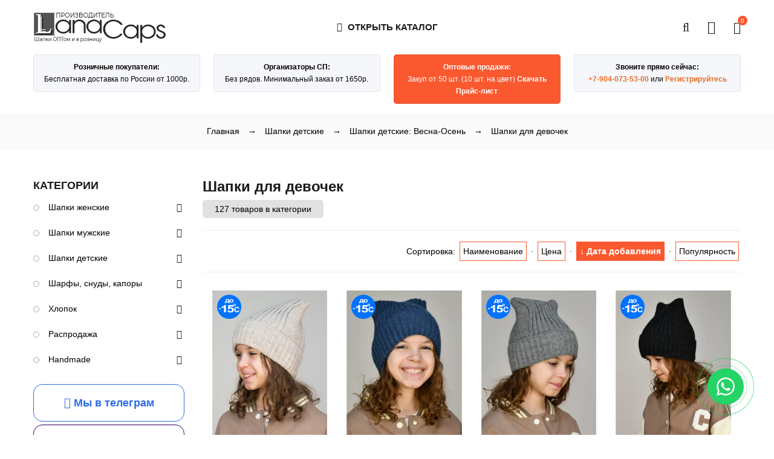

--- FILE ---
content_type: text/html; charset=UTF-8
request_url: https://lana-caps.ru/shop/shapki-detskie/vesna-osen/shapki-dlja-devochek-vesna-osen
body_size: 31802
content:
<!DOCTYPE html>
<html>
 <head>
 <meta charset="utf-8">
<!--U1OPTIMIZAT1Z--><meta name="yandex-verification" content="8f0cb6cbb5adb48a" />
<link type="text/css" rel="stylesheet" href="/_st/my.css">
 <link rel="stylesheet" href="/css/spstyle.css"> 
 <link rel="stylesheet" href="/css/dopcss.css"> 
 <link rel="stylesheet" href="/css/pe-icon-7-stroke.css">
 <link rel="stylesheet" href="/css/shop-option.css">
 <link rel="stylesheet" href="/css/animate.css">
 <link rel="stylesheet" href="/css/font-awesome.min.css">
 <link rel="stylesheet" href="/css/owl.carousel.css">
 <link rel="stylesheet" href="/css/spstyle.css">
 <link href="https://lana-caps.ru/favicon.ico" rel="shortcut icon" />
 <link href="https://lana-caps.ru/favicon.ico" rel="icon" type="image/x-icon" /> 
 <link rel="stylesheet" href="/css/spstyle.css"> 
 <link rel="icon" href="https://lana-caps.ru/favicon.svg" type="image/svg" color="#fa582f">
 <link rel="manifest" href="/yandex-manifest.json">
 <meta name="theme-color" content="#fa582f" /><!--/U1OPTIMIZAT1Z-->
<meta property="og:locale" content="ru_RU" />
<meta property="og:type" content="article" />
<meta property="og:type" content="website" />
<meta property="og:title" content="Шапки для девочек: Весна-Осень. Lana Caps - производитель шапок, снудов, шарфов" />
<meta property="og:description" content="Интернет-магазин Lana-Caps представляет крайне полезные и важные элементы гардероба для межсезонья и холодного зимнего времени года - шапки от производителя." />
<meta property="og:url" content="https://lana-caps.ru/shop/shapki-detskie/vesna-osen/shapki-dlja-devochek-vesna-osen" />
<meta property="og:site_name" content="LanaCaps.ru" />
<meta property="og:image" content="https://lana-caps.ru/img/logo_220.webp" />
<meta property="og:image:secure_url" content="https://lana-caps.ru/img/logo_220.webp" />
<meta name="twitter:card" content="summary" />
<meta name="twitter:title" content="Шапки для девочек: Весна-Осень. Lana Caps - производитель шапок, снудов, шарфов" />
<meta name="twitter:description" content="Интернет-магазин Lana-Caps представляет крайне полезные и важные элементы гардероба для межсезонья и холодного зимнего времени года - шапки от производителя." />
<meta name="twitter:image" content="https://lana-caps.ru/img/logo_220.webp" /> 
<meta name="viewport" content="width=device-width, initial-scale=1, maximum-scale=1">
 
 
 <title>Шапки для девочек: Весна-Осень купить в LanaCaps</title> 
 <meta name="description" content="В разделе собраны весенние и осенние шапочки для девочек. Большой ассортимент головных уборов не оставит равнодушным Вашего ребенка." />
 
 <script>
 var _ucoz_uriId = 'cat102page1',
 _ucoz_pageId = 'category',
 _ucoz_moduleId = 'shop',
 _ucoz_date = '2026-01-23';
 </script> 
 
	<link rel="stylesheet" href="/.s/src/base.min.css?v=221408" />
	<link rel="stylesheet" href="/.s/src/layer7.min.css?v=221408" />

	<script src="/.s/src/jquery-1.12.4.min.js"></script>
	
	<script src="/.s/src/uwnd.min.js?v=221408"></script>
	<link rel="stylesheet" href="/.s/src/ulightbox/ulightbox.min.css" />
	<link rel="stylesheet" href="/.s/src/social.css" />
	<script src="/.s/src/ulightbox/ulightbox.min.js"></script>
	<script src="/.s/src/shop_utils.js"></script>
	<script async defer src="https://www.google.com/recaptcha/api.js?onload=reCallback&render=explicit&hl=ru"></script>
	<script>
/* --- UCOZ-JS-DATA --- */
window.uCoz = {"shop_price_separator":"","country":"US","sh_curr":{"2":{"dpos":0,"rate":1,"disp":" руб.","name":"Рубли","code":"RUB","default":1}},"uLightboxType":1,"ssid":"565553160337271625206","site":{"host":"lana-caps.usite.pro","id":"llana-caps","domain":"lana-caps.ru"},"layerType":7,"ver":1,"sh_goods":{"4173":{"imgs":["/_sh/41/4173m.webp","/_sh/41/4173m_1.webp","/_sh/41/4173m_2.webp"],"price":"960.00","old_price":"0.00"},"4217":{"imgs":["/_sh/42/4217m.webp"],"price":"800.00","old_price":"1490.00"},"3890":{"price":"1090.00","old_price":"0.00","imgs":["/_sh/38/3890m.webp"]},"5100":{"imgs":["/_sh/51/5100m.webp","/_sh/51/5100m_1.webp","/_sh/51/5100m_2.webp","/_sh/51/5100m_3.webp","/_sh/51/5100m_4.webp","/_sh/51/5100m_5.webp","/_sh/51/5100m_6.webp","/_sh/51/5100m_7.webp"],"old_price":"0.00","price":"920.00"},"4211":{"imgs":["/_sh/42/4211m.webp"],"old_price":"1490.00","price":"800.00"},"4113":{"price":"1400.00","old_price":"0.00","imgs":["/_sh/41/4113m.webp","/_sh/41/4113m_1.webp"]},"5106":{"price":"920.00","old_price":"0.00","imgs":["/_sh/51/5106m.webp","/_sh/51/5106m_1.webp","/_sh/51/5106m_2.webp","/_sh/51/5106m_3.webp","/_sh/51/5106m_4.webp","/_sh/51/5106m_5.webp","/_sh/51/5106m_6.webp","/_sh/51/5106m_7.webp","/_sh/51/5106m_8.webp","/_sh/51/5106m_9.webp","/_sh/51/5106m_10.webp","/_sh/51/5106m_11.webp","/_sh/51/5106m_12.webp","/_sh/51/5106m_13.webp"]},"3892":{"price":"1090.00","old_price":"0.00","imgs":["/_sh/38/3892m.webp"]},"5102":{"price":"920.00","old_price":"0.00","imgs":["/_sh/51/5102m.webp","/_sh/51/5102m_1.webp","/_sh/51/5102m_2.webp","/_sh/51/5102m_3.webp","/_sh/51/5102m_4.webp","/_sh/51/5102m_5.webp","/_sh/51/5102m_6.webp","/_sh/51/5102m_7.webp","/_sh/51/5102m_8.webp"]},"3950":{"old_price":"0.00","price":"1060.00","imgs":["/_sh/39/3950m.webp"]},"4114":{"old_price":"0.00","price":"1400.00","imgs":["/_sh/41/4114m.webp","/_sh/41/4114m_1.webp","/_sh/41/4114m_2.webp"]},"3893":{"price":"1090.00","old_price":"0.00","imgs":["/_sh/38/3893m.webp"]},"5103":{"imgs":["/_sh/51/5103m.webp","/_sh/51/5103m_1.webp","/_sh/51/5103m_2.webp","/_sh/51/5103m_3.webp","/_sh/51/5103m_4.webp","/_sh/51/5103m_5.webp","/_sh/51/5103m_6.webp","/_sh/51/5103m_7.webp","/_sh/51/5103m_8.webp","/_sh/51/5103m_9.webp","/_sh/51/5103m_10.webp","/_sh/51/5103m_11.webp"],"price":"920.00","old_price":"0.00"},"4791":{"old_price":"0.00","price":"1130.00","imgs":["/_sh/47/4791m.webp","/_sh/47/4791m_1.webp","/_sh/47/4791m_2.webp","/_sh/47/4791m_3.webp","/_sh/47/4791m_4.webp","/_sh/47/4791m_5.webp","/_sh/47/4791m_6.webp"]},"4061":{"imgs":["/_sh/40/4061m.webp","/_sh/40/4061m_1.webp"],"old_price":"0.00","price":"960.00"},"4112":{"imgs":["/_sh/41/4112m.webp","/_sh/41/4112m_1.webp","/_sh/41/4112m_2.webp"],"old_price":"0.00","price":"1400.00"},"5104":{"price":"920.00","old_price":"0.00","imgs":["/_sh/51/5104m.webp","/_sh/51/5104m_1.webp","/_sh/51/5104m_2.webp","/_sh/51/5104m_3.webp","/_sh/51/5104m_4.webp","/_sh/51/5104m_5.webp","/_sh/51/5104m_6.webp","/_sh/51/5104m_7.webp","/_sh/51/5104m_8.webp","/_sh/51/5104m_9.webp"]},"3894":{"price":"1090.00","old_price":"0.00","imgs":["/_sh/38/3894m.webp"]},"4116":{"price":"1400.00","old_price":"0.00","imgs":["/_sh/41/4116m.webp","/_sh/41/4116m_1.webp"]},"4170":{"old_price":"0.00","price":"960.00","imgs":["/_sh/41/4170m.webp","/_sh/41/4170m_1.webp","/_sh/41/4170m_2.webp"]},"4215":{"imgs":["/_sh/42/4215m.webp"],"old_price":"1490.00","price":"800.00"},"4133":{"imgs":["/_sh/41/4133m.webp","/_sh/41/4133m_1.webp","/_sh/41/4133m_2.webp"],"old_price":"0.00","price":"960.00"},"4799":{"imgs":["/_sh/47/4799m.webp","/_sh/47/4799m_1.webp","/_sh/47/4799m_2.webp","/_sh/47/4799m_3.webp","/_sh/47/4799m_4.webp","/_sh/47/4799m_5.webp"],"old_price":"0.00","price":"760.00"},"3889":{"imgs":["/_sh/38/3889m.webp"],"price":"1090.00","old_price":"0.00"},"4172":{"imgs":["/_sh/41/4172m.webp","/_sh/41/4172m_1.webp","/_sh/41/4172m_2.webp"],"price":"960.00","old_price":"0.00"},"4109":{"imgs":["/_sh/41/4109m.webp","/_sh/41/4109m_1.webp"],"price":"1400.00","old_price":"0.00"},"4110":{"imgs":["/_sh/41/4110m.webp","/_sh/41/4110m_1.webp","/_sh/41/4110m_2.webp","/_sh/41/4110m_3.webp","/_sh/41/4110m_4.webp"],"old_price":"0.00","price":"1400.00"},"4832":{"price":"660.00","old_price":"0.00","imgs":["/_sh/48/4832m.webp","/_sh/48/4832m_1.webp","/_sh/48/4832m_2.webp","/_sh/48/4832m_3.webp","/_sh/48/4832m_4.webp","/_sh/48/4832m_5.webp","/_sh/48/4832m_6.webp","/_sh/48/4832m_7.webp"]},"4062":{"price":"960.00","old_price":"0.00","imgs":["/_sh/40/4062m.webp"]},"4792":{"imgs":["/_sh/47/4792m.webp","/_sh/47/4792m_1.webp","/_sh/47/4792m_2.webp","/_sh/47/4792m_3.webp","/_sh/47/4792m_4.webp","/_sh/47/4792m_5.webp","/_sh/47/4792m_6.webp"],"old_price":"0.00","price":"1130.00"},"4169":{"price":"960.00","old_price":"0.00","imgs":["/_sh/41/4169m.webp","/_sh/41/4169m_1.webp","/_sh/41/4169m_2.webp"]},"3888":{"imgs":["/_sh/38/3888m.webp"],"price":"1090.00","old_price":"0.00"},"4171":{"old_price":"0.00","price":"960.00","imgs":["/_sh/41/4171m.webp","/_sh/41/4171m_1.webp","/_sh/41/4171m_2.webp"]},"4059":{"imgs":["/_sh/40/4059m.webp","/_sh/40/4059m_1.webp"],"old_price":"0.00","price":"960.00"},"4214":{"imgs":["/_sh/42/4214m.webp"],"old_price":"1490.00","price":"800.00"},"4060":{"old_price":"0.00","price":"960.00","imgs":["/_sh/40/4060m.webp","/_sh/40/4060m_1.webp"]},"4790":{"price":"1130.00","old_price":"0.00","imgs":["/_sh/47/4790m.webp","/_sh/47/4790m_1.webp","/_sh/47/4790m_2.webp","/_sh/47/4790m_3.webp","/_sh/47/4790m_4.webp","/_sh/47/4790m_5.webp","/_sh/47/4790m_6.webp","/_sh/47/4790m_7.webp"]},"4076":{"imgs":["/_sh/40/4076m.webp"],"old_price":"0.00","price":"1190.00"},"4213":{"imgs":["/_sh/42/4213m.webp"],"price":"800.00","old_price":"1490.00"},"3951":{"old_price":"0.00","price":"1060.00","imgs":["/_sh/39/3951m.webp"]},"4212":{"old_price":"1490.00","price":"800.00","imgs":["/_sh/42/4212m.webp"]},"4216":{"imgs":["/_sh/42/4216m.webp"],"price":"800.00","old_price":"1490.00"},"4793":{"price":"1130.00","old_price":"0.00","imgs":["/_sh/47/4793m.webp","/_sh/47/4793m_1.webp","/_sh/47/4793m_2.webp","/_sh/47/4793m_3.webp","/_sh/47/4793m_4.webp","/_sh/47/4793m_5.webp","/_sh/47/4793m_6.webp","/_sh/47/4793m_7.webp","/_sh/47/4793m_8.webp"]},"4210":{"price":"800.00","old_price":"1490.00","imgs":["/_sh/42/4210m.webp"]},"5101":{"imgs":["/_sh/51/5101m.webp","/_sh/51/5101m_1.webp","/_sh/51/5101m_2.webp","/_sh/51/5101m_3.webp","/_sh/51/5101m_4.webp","/_sh/51/5101m_5.webp","/_sh/51/5101m_6.webp","/_sh/51/5101m_7.webp","/_sh/51/5101m_8.webp","/_sh/51/5101m_9.webp","/_sh/51/5101m_10.webp","/_sh/51/5101m_11.webp","/_sh/51/5101m_12.webp","/_sh/51/5101m_13.webp","/_sh/51/5101m_14.webp"],"old_price":"0.00","price":"920.00"},"3891":{"imgs":["/_sh/38/3891m.webp"],"price":"1090.00","old_price":"0.00"},"4794":{"old_price":"0.00","price":"1130.00","imgs":["/_sh/47/4794m.webp","/_sh/47/4794m_1.webp","/_sh/47/4794m_2.webp","/_sh/47/4794m_3.webp","/_sh/47/4794m_4.webp","/_sh/47/4794m_5.webp","/_sh/47/4794m_6.webp","/_sh/47/4794m_7.webp"]},"4115":{"imgs":["/_sh/41/4115m.webp","/_sh/41/4115m_1.webp","/_sh/41/4115m_2.webp"],"old_price":"0.00","price":"1400.00"}},"shop_price_f":["%01.2f","","%01.2f",""],"sh_curr_def":2,"sign":{"3125":"Закрыть","7253":"Начать слайд-шоу","10075":"Обязательны для выбора","5458":"Следующий","7254":"Изменить размер","7287":"Перейти на страницу с фотографией.","3129":"Доступ запрещён. Истёк период сессии.","3300":"Ошибка","3255":"Сохранить","7251":"Запрошенный контент не может быть загружен. Пожалуйста, попробуйте позже.","210178":"Замечания","3238":"Опции","5255":"Помощник","7252":"Предыдущий"},"module":"shop","language":"ru","mf":"llana-caps"};
/* --- UCOZ-JS-CODE --- */

		function eRateEntry(select, id, a = 65, mod = 'shop', mark = +select.value, path = '', ajax, soc) {
			if (mod == 'shop') { path = `/${ id }/edit`; ajax = 2; }
			( !!select ? confirm(select.selectedOptions[0].textContent.trim() + '?') : true )
			&& _uPostForm('', { type:'POST', url:'/' + mod + path, data:{ a, id, mark, mod, ajax, ...soc } });
		}
checkNumber_header = 'Замечания';
		checkNumber_err = 'Опции<ul>%err_msg%</ul>Обязательны для выбора';
function loginPopupForm(params = {}) { new _uWnd('LF', ' ', -250, -100, { closeonesc:1, resize:1 }, { url:'/index/40' + (params.urlParams ? '?'+params.urlParams : '') }) }
function reCallback() {
		$('.g-recaptcha').each(function(index, element) {
			element.setAttribute('rcid', index);
			
		if ($(element).is(':empty') && grecaptcha.render) {
			grecaptcha.render(element, {
				sitekey:element.getAttribute('data-sitekey'),
				theme:element.getAttribute('data-theme'),
				size:element.getAttribute('data-size')
			});
		}
	
		});
	}
	function reReset(reset) {
		reset && grecaptcha.reset(reset.previousElementSibling.getAttribute('rcid'));
		if (!reset) for (rel in ___grecaptcha_cfg.clients) grecaptcha.reset(rel);
	}
/* --- UCOZ-JS-END --- */
</script>

	<style>.UhideBlock{display:none; }</style><link rel="stylesheet" href="/_st/shop.css" /><script src="/.s/src/shop.js"></script><style>
				@font-face {
					font-family: "FontAwesome";
					font-style: normal;
					font-weight: normal;
					src: url("/.s/src/panel-v2/fonts/fontawesome-webfont.eot?#iefix&v=4.3.0") format("embedded-opentype"), url("/.s/src/panel-v2/fonts/fontawesome-webfont.woff2?v=4.3.0") format("woff2"), url("/.s/src/panel-v2/fonts/fontawesome-webfont.woff?v=4.3.0") format("woff"), url("/.s/src/panel-v2/fonts/fontawesome-webfont.ttf?v=4.3.0") format("truetype"), url("/.s/src/panel-v2/fonts/fontawesome-webfont.svg?v=4.3.0#fontawesomeregular") format("svg");
				}
			</style>
</head>
 <body id="body"> 
 <div id="loader"><div class="loader-logo"></div><div class="loader-body"><span></span><span></span></div></div>
 <div id="wrapper">
 <!-- wrapper BEGIN -->
 
 
 
 <!-- header -->
 <header id="header">
 <div class="cnt clr">
 
 <!--U1AHEADER1Z--><!-- логотип -->
<div class="logo">
 <a href="https://lana-caps.ru" title="LanaCaps - производство головных уборов"><img src="/img/logo_220.webp" alt="LanaCaps - производство головных уборов"></a> 
</div>

<div class="header-icons">
 <div id="shop-basket"><div class="basket-icon" title="Открыть корзину">
 <i class="fa fa-shopping-bag"></i>
 <span>0</span>
</div>
<div class="basket-body">
 <span class="basket-close">Ваша корзина <i class="fa fa-angle-down"></i></span>
 <br>Ваша корзина пуста

 <div class="basket-amount">Итого: <span>0 </span></div>
 
 <div class="basket-buttons">
 <a class="button big dark basket-checkout" href="/shop/checkout" onclick="yaCounter49983175.reachGoal ('goinbasket'); return true;"><i class="fa fa-check"></i> Оформить</a>
 <a class="button big light basket-remove" href="javascript:void(0)" rel="nofollow" onclick="return clearBasket();"><i class="fa fa-trash-o"></i> Очистить</a>
 </div>
</div>



<script><!--
 var lock_buttons = 0;
 
 function clearBasket(){
 if(lock_buttons) return false; else lock_buttons = 1;
 var el = $('#shop-basket');
 if(el.length){ var g=document.createElement("div"); $(g).addClass('myWinGrid').attr("id",'shop-basket-fade').css({"left":"0","top":"0","position":"absolute","border":"#CCCCCC 1px solid","width":$(el).width()+'px',"height":$(el).height()+'px',"z-index":5}).hide().on('mousedown', function(e){e.stopPropagation();e.preventDefault();_uWnd.globalmousedown();}).html('<div class="myWinLoad" style="margin:5px;"></div>'); $(el).append(g); $(g).show(); }
 _uPostForm('',{type:'POST',url:'/shop/basket',data:{'mode':'clear'}});
 ga_event('basket_clear');
 return false;
 }
 
 function removeBasket(id){
 if(lock_buttons) return false; else lock_buttons = 1;
 $('#basket-item-'+id+' .sb-func').removeClass('remove').addClass('myWinLoadS').attr('title','');
 _uPostForm('',{type:'POST',url:'/shop/basket',data:{'mode':'del', 'id':id}});
 return false;
 }
 
 function add2Basket(id, pref){
 if(lock_buttons) return false; else lock_buttons = 1;
 var opt = [], err_msg = '', err_msgs = [], radio_options = {}, el_id = {};
 $('#b'+pref+'-'+id+'-basket').attr('disabled','disabled');
 $('#'+pref+'-'+id+'-basket').removeClass('done').removeClass('err').removeClass('add').addClass('wait').attr('title','');
 $('#'+pref+'-'+id+'-options-selectors').find('select, input').each(function(){
 switch (this.type) {
 case 'radio':
 el_id = this.id.split('-');
 ((typeof (radio_options[el_id[3]]) == 'undefined') && (radio_options[el_id[3]] = { 'val': - 1, 'id': this.id }));
 (this.checked && (radio_options[el_id[3]]['val'] = this.value));
 break;
 case 'checkbox':
 if (this.checked && (this.value !== '')) {
 if(this.value !== ''){
 opt.push(this.id.split('-')[3]+'-'+this.value);
 } else {
 err_msgs.push({'id':this.id.split('-')[3], 'msg':'<li>'+$(this).parent().parent().find('span.opt').html().replace(':', '')+'</li>'});
 }
 }
 break;
 default:
 if (this.value !== '') {
 opt.push(this.id.split('-')[3]+'-'+this.value);
 } else {
 err_msgs.push({'id':this.id.split('-')[3], 'msg':'<li>'+$(this).parent().parent().find('span.opt').html().replace(':', '')+'</li>'});
 }
 }
 });
 for(i in radio_options){
 if(radio_options[i]['val'] != -1){
 opt.push(radio_options[i]['id'].split('-')[3]+'-'+radio_options[i]['val']);
 }else{
 err_msgs.push({'id':radio_options[i]['id'].split('-')[3], 'msg':'<li>'+$('#'+radio_options[i]['id']).parent().parent().parent().find('span.opt').html().replace(':', '')+'</li>'});
 }
 }
 
 err_msgs.sort(function(a, b){ return ((a['id'] > b['id']) ? 1 : -1); });
 for (var i=0; i<err_msgs.length; i++) { err_msg += err_msgs[i]['msg']; }
 
 if(err_msg == ''){
 _uPostForm('',{type:'POST',url:'/shop/basket',data:{'mode':'add', 'id':id, 'pref':pref, 'opt':opt.join(':'), 'cnt':$('#q'+pref+'-'+id+'-basket').val()}});
 ga_event('basket_add');
 }else{
 lock_buttons = 0;
 shop_alert('<div class="MyWinError">Опции<ul>'+err_msg+'</ul>обязательны для выбора</div>','Замечания','warning',350,100,{tm:8000,align:'left',icon:'/.s/img/icon/warning.png', 'onclose': function(){ $('#b'+pref+'-'+id+'-basket').removeAttr('disabled'); $('#'+pref+'-'+id+'-basket').removeClass('wait').addClass('add'); }});
 }
 $.fancybox('#added-to-cart-message-alert'); 
 return false;
 }
 
 function buyNow(id, pref){
 if(lock_buttons) return false; else lock_buttons = 1;
 var opt = [], err_msg = '', err_msgs = [], radio_options = {}, el_id = {};
 $('#b'+pref+'-'+id+'-buynow').attr('disabled', 'disabled');
 $('#'+pref+'-'+id+'-buynow').removeClass('done').removeClass('err').removeClass('now').addClass('wait').attr('title','');
 $('#'+pref+'-'+id+'-options-selectors').find('select, input').each(function(){
 switch (this.type) {
 case 'radio':
 el_id = this.id.split('-');
 ((typeof (radio_options[el_id[3]]) == 'undefined') && (radio_options[el_id[3]] = { 'val': - 1, 'id': this.id }));
 (this.checked && (radio_options[el_id[3]]['val'] = this.value));
 break;
 case 'checkbox':
 if (this.checked && (this.value !== '')) {
 if(this.value !== ''){
 opt.push(this.id.split('-')[3]+'-'+this.value);
 } else {
 err_msgs.push({'id':this.id.split('-')[3], 'msg':'<li>'+$(this).parent().parent().find('span.opt').html().replace(':', '')+'</li>'});
 }
 }
 break;
 default:
 if (this.value !== '') {
 opt.push(this.id.split('-')[3]+'-'+this.value);
 } else {
 err_msgs.push({'id':this.id.split('-')[3], 'msg':'<li>'+$(this).parent().parent().find('span.opt').html().replace(':', '')+'</li>'});
 }
 }
 });
 for(i in radio_options){
 if(radio_options[i]['val'] != -1){
 opt.push(radio_options[i]['id'].split('-')[3]+'-'+radio_options[i]['val']);
 }else{
 err_msgs.push({'id':radio_options[i]['id'].split('-')[3], 'msg':'<li>'+$('#'+radio_options[i]['id']).parent().parent().parent().find('span.opt').html().replace(':', '')+'</li>'});
 }
 }
 
 err_msgs.sort(function(a, b){ return ((a['id'] > b['id']) ? 1 : -1); });
 for (var i=0; i<err_msgs.length; i++) { err_msg += err_msgs[i]['msg']; }
 
 if(err_msg == ''){
 _uPostForm('',{type:'POST',url:'/shop/basket',data:{'mode':'add', 'id':id, 'pref':pref, 'opt':opt.join(':'), 'cnt':$('#q'+pref+'-'+id+'-basket').val(), 'now':1}});
 ga_event('basket_buynow');
 }else{
 lock_buttons = 0;
 shop_alert('<div class="MyWinError">Опции<ul>'+err_msg+'</ul>обязательны для выбора</div>','Замечания','warning',350,100,{tm:8000,align:'left',icon:'/.s/img/icon/warning.png', 'onclose': function(){ $('#b'+pref+'-'+id+'-buynow').removeAttr('disabled'); $('#'+pref+'-'+id+'-buynow').removeClass('wait').addClass('add'); }});
 }
 return false;
 }
 //-->
</script></div>
 <div class="user-links">
 <span class="user-icon fa fa-user"></span>
 <div class="user-body">
 <a href="javascript:void(0)" class="user-close">Закрыть <i class="fa fa-angle-up"></i></a>

 
 <ul>
 <li><a href="/shop/checkout"><i class="fa fa-shopping-basket"></i> Моя корзина </a></li>
 <li><a href="/shop/wishlist"><i class="fa fa-heart" aria-hidden="true"></i> Избранные товары </a></li> 
  
  
 
 
 <li><a href="javascript:;" rel="nofollow" onclick="loginPopupForm(); return false;" id="loginBtn"><i class="fa fa-sign-in"></i> Войти на сайт</a></li>
 <li class="registrat"><a href="javascript:openLayerA('obsv','/index/3','Регистрация','375','700','yes'); addDopFunctionsToWindow();"><i class="fa fa-user-plus" aria-hidden="true"></i> Регистрация</a></li>
 <div class="opisregmini"><i class="fa fa-question-circle-o" aria-hidden="true"></i> Регистрация даст возможность скачать оптовый прайс-лист и видеть оптовые цены на сайте</div>
 <li><a href="/manual_reg"><i class="fa fa-book" aria-hidden="true"></i> Инструкция по регистрации</a></li>
 
 </ul>
  
 
 </div>
 </div>
 <div class="search-icon"><i class="fa fa-search"></i></div>
</div>

<!-- меню -->
<div class="menu-icon">
 <i class="fa fa-bars"></i> Открыть каталог</div>
<nav id="menu">
 <!-- <sblock_nmenu> -->
 <!-- <bc> --><div id="uNMenuDiv1" class="uMenuV"><ul class="uMenuRoot">
<li class="uWithSubmenu"><a class="menu-hint2 " href="https://lana-caps.ru/shop/shapki-zhenskie" ><span>Женская коллекция</span></a><ul>
<li><a  href="/shop/shapki-zhenskie/zima" ><span>Шапки: Зима</span></a></li>
<li><a  href="/shop/shapki-zhenskie/vesna-osen" ><span>Шапки: Весна/Осень</span></a></li>
<li><a  href="/shop/shapki-zhenskie/shapki-zhenskie-khlopok" ><span>Шапки: Хлопок</span></a></li>
<li><a  href="/shop/shapki-zhenskie/headscarves" ><span>Косынки, повязки: Хлопок</span></a></li>
<li><a  href="/shop/shapki-zhenskie/komplekty-zima" ><span>Комплекты: Зима</span></a></li>
<li><a  href="/shop/shapki-zhenskie/komplekty-vesna-osen" ><span>Комплекты: Весна/Осень</span></a></li>
<li><a  href="/shop/shapki-zhenskie/snudy-i-sharfy-zhenskie" ><span>Снуды, шарфы, капоры</span></a></li>
<li><a  href="/shop/shapki-zhenskie/hats" ><span>Шляпы и комплекты</span></a></li>
<li><a  href="/shop/shapki-zhenskie/authors_works" ><span>Авторские женские кепки</span></a></li>
<li><a class="salemenu " href="/shop/sale" ><span>🔥 Распродажа 2025</span></a></li></ul></li>
<li class="uWithSubmenu"><a  href="https://lana-caps.ru/shop/shapki-detskie" ><span>Детская коллекция</span></a><ul>
<li><a  href="/shop/shapki-detskie/zima" ><span>Шапки: Зима</span></a></li>
<li><a  href="/shop/shapki-detskie/vesna-osen" ><span>Шапки: Весна/Осень</span></a></li>
<li><a  href="/shop/shapki-detskie/shapki-detskie-khlopok" ><span>Шапки: Хлопок</span></a></li>
<li><a  href="/shop/shapki-detskie/kosynki-i-povjazki-dlja-devochek-khlopok" ><span>Косынки, повязки: Хлопок</span></a></li>
<li><a  href="/shop/shapki-detskie/komplekty-detskie-zima" ><span>Комплекты: Зима</span></a></li>
<li><a  href="/shop/shapki-detskie/komplekty-detskie-vesna-osen" ><span>Комплекты: Весна/Осень</span></a></li>
<li><a  href="/shop/shapki-detskie/snudy-i-sharfy-dlja-devochek" ><span>Снуды и шарфы для девочек</span></a></li>
<li><a  href="/shop/shapki-detskie/snudy-i-sharfy-dlja-malchikov" ><span>Снуды и шарфы для мальчиков</span></a></li>
<li><a class="salemenu " href="/shop/sale" ><span>🔥 Распродажа 2025</span></a></li></ul></li>
<li class="uWithSubmenu"><a  href="https://lana-caps.ru/shop/shapki-muzhskie" ><span>Мужская коллекция</span></a><ul>
<li><a  href="/shop/shapki-muzhskie/zima" ><span>Шапки: Зима</span></a></li>
<li><a  href="/shop/shapki-muzhskie/vesna-osen" ><span>Шапки: Весна/Осень</span></a></li>
<li><a  href="/shop/shapki-muzhskie/shapki-muzhskie-khlopok" ><span>Шапки: Хлопок</span></a></li>
<li><a  href="/shop/shapki-muzhskie/komplekty-zima" ><span>Комплекты: Зима</span></a></li>
<li><a  href="/shop/shapki-muzhskie/komplekty-muzhskie-vesna-osen" ><span>Комплекты: Весна/Осень</span></a></li>
<li><a  href="/shop/shapki-muzhskie/snudy-i-sharfy-muzhskie" ><span>Снуды и шарфы</span></a></li>
<li><a class="salemenu " href="/shop/sale" ><span>🔥 Распродажа 2025</span></a></li></ul></li>
<li class="uWithSubmenu"><a  href="/shop/handmade" ><span>Handmade</span></a><ul>
<li><a  href="/shop/handmade/candles" ><span>Свечи</span></a></li>
<li><a  href="/shop/handmade/dekorativnoe-mylo" ><span>Декоративное мыло</span></a></li>
<li><a  href="/shop/handmade/candlesticks" ><span>Подсвечники</span></a></li>
<li><a  href="/shop/handmade/watch" ><span>Часы</span></a></li>
<li><a  href="/shop/handmade/sashe" ><span>Саше</span></a></li>
<li><a  href="/shop/handmade/phone_stands" ><span>Подставки</span></a></li>
<li><a  href="/shop/handmade/tray" ><span>Подносы</span></a></li>
<li><a  href="/shop/handmade/box" ><span>Шкатулки</span></a></li>
<li><a  href="/shop/handmade/sets" ><span>Наборы</span></a></li>
<li><a  href="/shop/handmade/vase" ><span>Вазы</span></a></li>
<li><a  href="/shop/handmade/coaster" ><span>Подстаканники</span></a></li>
<li><a  href="/shop/handmade/platter" ><span>Блюда</span></a></li>
<li><a  href="/shop/handmade/stand" ><span>Этажерки</span></a></li>
<li><a  href="/shop/handmade/napkin_holder" ><span>Салфетницы</span></a></li>
<li><a  href="/shop/handmade/plates" ><span>Тарелки</span></a></li>
<li><a  href="/shop/handmade/brooch" ><span>Броши</span></a></li>
<li><a  href="/shop/handmade/toys" ><span>Елочные игрушки</span></a></li>
<li><a  href="/shop/handmade/napkin_rings" ><span>Кольца для салфеток</span></a></li>
<li><a  href="/shop/handmade/paintings" ><span>Картины</span></a></li></ul></li>
<li class="uWithSubmenu"><a  href="/partners" ><span>Партнерам</span></a><ul>
<li><a  href="/marketplace" target="_blank"><span>Условия работы партнеров на маркетплейсах</span></a></li>
<li><a  href="/purchase_together" ><span>Условия для организаторов СП</span></a></li>
<li><a  href="/dropshipping" ><span>Дропшиппинг</span></a></li>
<li><a  href="/wholesale" target="_blank"><span>Скачать прайс</span></a></li>
<li><a  href="/color" ><span>Цветовая палитра пряжи LananCaps</span></a></li>
<li><a  href="/payment" ><span>Оплата</span></a></li>
<li><a  href="/delivery" ><span>Доставка</span></a></li>
<li class="uWithSubmenu"><a  href="javascript: void(0);" ><span>Документы</span></a><ul>
<li><a  href="/doc/rekvizity_ip_krasnova_s.b.docx" ><span>Карточка предприятия</span></a></li>
<li><a  href="https://lana-caps.ru/doc/shablon_standartnogo_dogovora_ip_krasnova-1.xls" ><span>Договор поставки ОПТ, СП</span></a></li>
<li><a  href="https://lana-caps.ru/doc/dogovor_postavki_dlja_sellerov_mp-1.xls" ><span>Договор поставки на Маркетплейсы</span></a></li>
<li><a  href="/certificate" ><span>Сертификаты и разрешительные документы LANACAPS</span></a></li>
<li><a  href="/lana_edm" ><span>Обмен документами через ЭДО</span></a></li>
<li><a  href="/doc/upakovka_tovara_lanacaps.docx" ><span>Стоимость упаковки, ШК</span></a></li></ul></li>
<li><a  href="/contact" ><span>Обратная связь</span></a></li></ul></li>
<li class="uWithSubmenu"><a  href="javascript: void(0);" ><span>О компании</span></a><ul>
<li><a  href="/faq" ><span>FAQ (Вопросы/Ответы)</span></a></li>
<li><a class="menu-hint1 " href="/blog" ><span>Блог</span></a></li>
<li><a class="menu-hint3 " href="/comment" ><span>Отзывы</span></a></li>
<li><a  href="/shop/sale" ><span>Распродажа</span></a></li></ul></li>
<li><a class="menureg " href="javascript:openLayerA(&#39;obsv&#39;,&#39;/index/3&#39;,&#39;Регистрация&#39;,&#39;375&#39;,&#39;700&#39;,&#39;yes&#39;); addDopFunctionsToWindow();" ><span>✍ Регистрация</span></a></li></ul></div><!-- </bc> -->
 <!-- </sblock_nmenu> -->
</nav><!--/U1AHEADER1Z-->
 
 </div>
 </header>
 <div class="header-bottom"></div>
 
 <section id="banners-container" class="cnt clr">    <div class="col4">  <div class="blokinfosbg"> <b>Розничные покупатели:</b> Бесплатная доставка по России от 1000р.  </div>  </div>   <div class="col4">  <div class="blokinfosbg"> <b>Организаторы СП:</b> Без рядов. Минимальный заказ от 1650р.  </div>  </div>   <div class="col4">  <div class="blokinfosbg" style="background: #fa582f;color: #ffffff"> <b>Оптовые продажи:</b> Закуп от 50 шт. (10 шт. на цвет) <a style="color: #ffffff"href="/wholesale">Скачать Прайс-лист</a>  </div>  </div>   <div class="col4">  <div class="blokinfosbg"> <b>Звоните прямо сейчас:</b><a href="tel:+79040735300">+7-904-073-53-00</a> или <a href="javascript:openLayerA('obsv','/index/3','Регистрация','375','700','yes'); addDopFunctionsToWindow();">Регистрируйтесь</a>  </div>  </div>      </section><script> 			if ( typeof(uCoz) != 'object' ) { 				window.uCoz = {"mf":"llana-caps","shop_price_separator":"","sh_goods":{},"sh_curr_def":2,"sh_curr":{"2":{"disp":" руб.","code":"RUB","default":1,"name":"Рубли","dpos":0,"rate":1}},"shop_price_f":["%01.2f",""],"ver":1};  			} else { 				if ( typeof(uCoz.sh_goods) == 'undefined' ) { 					var shop_js_def = {"shop_price_f":["%01.2f",""],"ver":1,"mf":"llana-caps","shop_price_separator":"","sh_curr_def":2,"sh_goods":{},"sh_curr":{"2":{"disp":" руб.","code":"RUB","default":1,"name":"Рубли","dpos":0,"rate":1}}}, i; 					for ( i in shop_js_def ) { 						if ( typeof(uCoz.i) == 'undefined' ) { 							window.uCoz[i] = shop_js_def[i] 						} 					} 				} 			}; 			uCoz.sh_goods[97] = {price:1070.00,old_price:2490.00,imgs:["/_sh/00/97m.webp"]}; 		</script><script src="/.s/src/shop_utils.js"></script>
 
 <!-- путь -->
 <div class="path">

<span itemscope itemtype="https://schema.org/BreadcrumbList"><span>
					<span>
						<span>Главная</span>
					</span>
				</span><span class="path-arrow">→</span><span itemscope itemprop="itemListElement" itemtype="https://schema.org/ListItem">
						<a itemprop="item" href="https://lana-caps.ru/shop/shapki-detskie">
							<span itemprop="name">Шапки детские</span>
						</a>
						<meta itemprop="position" content="1">
					</span><span class="path-arrow">→</span><span itemscope itemprop="itemListElement" itemtype="https://schema.org/ListItem">
						<a itemprop="item" href="https://lana-caps.ru/shop/shapki-detskie/vesna-osen">
							<span itemprop="name">Шапки детские: Весна-Осень</span>
						</a>
						<meta itemprop="position" content="2">
					</span><span class="path-arrow">→</span><span itemscope itemprop="itemListElement" itemtype="https://schema.org/ListItem">
						<a itemprop="item" class="current" href="https://lana-caps.ru/shop/shapki-detskie/vesna-osen/shapki-dlja-devochek-vesna-osen">
							<span itemprop="name">Шапки для девочек</span>
						</a>
						<meta itemprop="position" content="3">
					</span></span>

 </div>
 
 
 <section id="middle" class="cnt clr">
 
 <!-- <middle> -->
 
 <!-- контент -->
 <div id="content">
 <h1>Шапки для девочек</h1>
 <div class="numcategory"> 127 товаров в категории</div>
<div class="blocksss"> 
 
 </div>
 

 <!-- <body> -->

 <div class="goods-settings clr">
 <div class="goods-sorter">
 <span class="slist">Сортировка: <a href="javascript://" onclick="return categorySort('name','asc');">Наименование</a> &middot; <a href="javascript://" onclick="return categorySort('price','asc');">Цена</a> &middot; <a class="active" href="javascript://" onclick="return categorySort('added_time','asc');">&darr; Дата добавления</a> &middot; <a href="javascript://" onclick="return categorySort('views','asc');">Популярность</a></span>
 </div>
 </div>

 <div id="goods-cont">
 
 

 <div id="goods_cont"><div class="goods-list with-clear"><div class="list-item" id="id-item-5106"><!--ENTRY5106-->
<div class="g-image">
 
 <img src="/_sh/51/5106m.webp" alt="Шапка для девочки весна-осень Мали (Цвет светло-бежевый)" loading="lazy" class="gphoto" id="id-gphoto-5106" title="Перейти на страницу товара" onclick="window.open('/shop/5106/tov/shapka-dlja-devochki-vesna-osen-mali-cvet-svetlo-bezhevyj')">
 <div class="g-art">Арт: 21548206</div>
 
 <div class="g-notess">
  
  
  
  
  
  
  
  
  
  
  
  
 <img src="/img/icon/tovar/t15.png" alt="До -15"> 
  
  
  
 
  
 </div> 
 
 <a class="g-image-zoom ulightbox" href="/_sh/51/5106.webp" title="Увеличить изображение"><i class="fa fa-search-plus"></i></a>
 
</div>
<div class="g-body"> 
 
 <div class="g-name"><a target="_blank" href="/shop/5106/tov/shapka-dlja-devochki-vesna-osen-mali-cvet-svetlo-bezhevyj"> Шапка для девочки весна-осень Мали (Цвет светло-бежевый), размер 56-58, <span style="color:#fa582f">шерсть 30%</span></a></div>
 <div class="g-brief">
 <br><br><ul class="shop-options" id="id-5106-options-selectors"><li id="id-5106-oitem-4">
						<span class="opt">Размер:</span>
						<span class="val"><label>
							<input
								type="radio"
								id="id-5106-oval-4-5"
								name="oval_5106_4_id"
								value="5"
								class="0"
								data-o-val="0"
								 checked="checked" onChange="shopChangeGoodsOpt('/shop/5106/tov/shapka-dlja-devochki-vesna-osen-mali-cvet-svetlo-bezhevyj', 'id', '5106', this)"><span class="opt-val-name"><span class="opt-val-name">56-58</span></span>
						</label></span>
					</li></ul>
 </div>
 <div class="g-price-block">
 
 <div class="g-prices">
 920<i class="fa fa-rub" aria-hidden="true"></i> 
 
 </div>
 
 <div class="kartaopt">Чтобы увидеть оптовые цены, <a href="javascript:;" rel="nofollow" onclick="new _uWnd('LF', ' ', -250, -110, {autosize:1, closeonesc:1, resize:1 }, {url:'/index/40' } ); return false;"> войдите на сайт</a> или <a href="javascript:openLayerA('obsv','/index/3','Регистрация','375','700','yes'); addDopFunctionsToWindow();">зарегистрируйтесь</a></div> 
</div>

<div class="g-to-basket-block">

<ul id="shopoptionscart">
 
<li><span class="opti">Размеры: </span><span class="val">56-58</span></li> 
<li><span class="opti">Цвет: </span><span class="val">Светло-бежевый</span></li>
<li><span class="opti">Подклад: </span><span class="val">Однослойная</span></li> 
<li><span class="opti">Шерсть: </span><span class="val">30%</span></li> 
<li><span class="opti">Акрил: </span><span class="val">70%</span></li> 
 
 
 
</ul>

<div class="g-to-basket-2">

<a class="button medium color" target="_blank" href="/shop/5106/tov/shapka-dlja-devochki-vesna-osen-mali-cvet-svetlo-bezhevyj" style="width: 100%;text-align: center;">Подробнее</a> 
 
</div>
 <br>


 <div class="ssmp"> 
 <titlea>Купить на маркетплейсе:</titlea>
 <ozon><a href="https://www.ozon.ru/product/1733928441/?utm_source=lana-caps&utm_campaign=vendor_org_235607&utm_content=21548206&utm_term=" target="_blank" title="Купить  на Ozon">Ozon</a></ozon>
 
 <ya><a href="https://market.yandex.ru/card/h/103566566848" target="_blank" title="Купить  на ЯндексМаркет">ЯндексМаркет</a></ya>
 </div> 

 
 
 
</div>
</div>
<!--/ENTRY5106--></div><div class="list-item" id="id-item-5104"><!--ENTRY5104-->
<div class="g-image">
 
 <img src="/_sh/51/5104m.webp" alt="Шапка для девочки весна-осень Мали (Цвет океанический)" loading="lazy" class="gphoto" id="id-gphoto-5104" title="Перейти на страницу товара" onclick="window.open('/shop/5104/tov/shapka-dlja-devochki-vesna-osen-mali-cvet-okeanicheskij')">
 <div class="g-art">Арт: 21548249</div>
 
 <div class="g-notess">
  
  
  
  
  
  
  
  
  
  
  
  
 <img src="/img/icon/tovar/t15.png" alt="До -15"> 
  
  
  
 
  
 </div> 
 
 <a class="g-image-zoom ulightbox" href="/_sh/51/5104.webp" title="Увеличить изображение"><i class="fa fa-search-plus"></i></a>
 
</div>
<div class="g-body"> 
 
 <div class="g-name"><a target="_blank" href="/shop/5104/tov/shapka-dlja-devochki-vesna-osen-mali-cvet-okeanicheskij"> Шапка для девочки весна-осень Мали (Цвет океанический), размер 56-58, <span style="color:#fa582f">шерсть 30%</span></a></div>
 <div class="g-brief">
 <br><br><ul class="shop-options" id="id-5104-options-selectors"><li id="id-5104-oitem-4">
						<span class="opt">Размер:</span>
						<span class="val"><label>
							<input
								type="radio"
								id="id-5104-oval-4-5"
								name="oval_5104_4_id"
								value="5"
								class="0"
								data-o-val="0"
								 checked="checked" onChange="shopChangeGoodsOpt('/shop/5104/tov/shapka-dlja-devochki-vesna-osen-mali-cvet-okeanicheskij', 'id', '5104', this)"><span class="opt-val-name"><span class="opt-val-name"><span class="opt-val-name"><span class="opt-val-name">56-58</span></span></span></span>
						</label></span>
					</li></ul>
 </div>
 <div class="g-price-block">
 
 <div class="g-prices">
 920<i class="fa fa-rub" aria-hidden="true"></i> 
 
 </div>
 
 <div class="kartaopt">Чтобы увидеть оптовые цены, <a href="javascript:;" rel="nofollow" onclick="new _uWnd('LF', ' ', -250, -110, {autosize:1, closeonesc:1, resize:1 }, {url:'/index/40' } ); return false;"> войдите на сайт</a> или <a href="javascript:openLayerA('obsv','/index/3','Регистрация','375','700','yes'); addDopFunctionsToWindow();">зарегистрируйтесь</a></div> 
</div>

<div class="g-to-basket-block">

<ul id="shopoptionscart">
 
<li><span class="opti">Размеры: </span><span class="val">56-58</span></li> 
<li><span class="opti">Цвет: </span><span class="val">Океанический</span></li>
<li><span class="opti">Подклад: </span><span class="val">Однослойная</span></li> 
<li><span class="opti">Шерсть: </span><span class="val">30%</span></li> 
<li><span class="opti">Акрил: </span><span class="val">70%</span></li> 
 
 
 
</ul>

<div class="g-to-basket-2">

<a class="button medium color" target="_blank" href="/shop/5104/tov/shapka-dlja-devochki-vesna-osen-mali-cvet-okeanicheskij" style="width: 100%;text-align: center;">Подробнее</a> 
 
</div>
 <br>


 <div class="ssmp"> 
 <titlea>Купить на маркетплейсе:</titlea>
 <ozon><a href="https://www.ozon.ru/product/1733928370/?utm_source=lana-caps&utm_campaign=vendor_org_235607&utm_content=21548249&utm_term=" target="_blank" title="Купить  на Ozon">Ozon</a></ozon>
 
 <ya><a href="https://market.yandex.ru/card/h/102977515746" target="_blank" title="Купить  на ЯндексМаркет">ЯндексМаркет</a></ya>
 </div> 

 
 
 
</div>
</div>
<!--/ENTRY5104--></div><div class="list-item" id="id-item-5103"><!--ENTRY5103-->
<div class="g-image">
 
 <img src="/_sh/51/5103m.webp" alt="Шапка для девочки весна-осень Мали (Цвет серый)" loading="lazy" class="gphoto" id="id-gphoto-5103" title="Перейти на страницу товара" onclick="window.open('/shop/5103/tov/shapka-dlja-devochki-vesna-osen-mali-cvet-seryj')">
 <div class="g-art">Арт: 21548246</div>
 
 <div class="g-notess">
  
  
  
  
  
  
  
  
  
  
  
  
 <img src="/img/icon/tovar/t15.png" alt="До -15"> 
  
  
  
 
  
 </div> 
 
 <a class="g-image-zoom ulightbox" href="/_sh/51/5103.webp" title="Увеличить изображение"><i class="fa fa-search-plus"></i></a>
 
</div>
<div class="g-body"> 
 
 <div class="g-name"><a target="_blank" href="/shop/5103/tov/shapka-dlja-devochki-vesna-osen-mali-cvet-seryj"> Шапка для девочки весна-осень Мали (Цвет серый), размер 56-58, <span style="color:#fa582f">шерсть 30%</span></a></div>
 <div class="g-brief">
 <br><br><ul class="shop-options" id="id-5103-options-selectors"><li id="id-5103-oitem-4">
						<span class="opt">Размер:</span>
						<span class="val"><label>
							<input
								type="radio"
								id="id-5103-oval-4-5"
								name="oval_5103_4_id"
								value="5"
								class="0"
								data-o-val="0"
								 checked="checked" onChange="shopChangeGoodsOpt('/shop/5103/tov/shapka-dlja-devochki-vesna-osen-mali-cvet-seryj', 'id', '5103', this)"><span class="opt-val-name"><span class="opt-val-name"><span class="opt-val-name"><span class="opt-val-name"><span class="opt-val-name"><span class="opt-val-name">56-58</span></span></span></span></span></span>
						</label></span>
					</li></ul>
 </div>
 <div class="g-price-block">
 
 <div class="g-prices">
 920<i class="fa fa-rub" aria-hidden="true"></i> 
 
 </div>
 
 <div class="kartaopt">Чтобы увидеть оптовые цены, <a href="javascript:;" rel="nofollow" onclick="new _uWnd('LF', ' ', -250, -110, {autosize:1, closeonesc:1, resize:1 }, {url:'/index/40' } ); return false;"> войдите на сайт</a> или <a href="javascript:openLayerA('obsv','/index/3','Регистрация','375','700','yes'); addDopFunctionsToWindow();">зарегистрируйтесь</a></div> 
</div>

<div class="g-to-basket-block">

<ul id="shopoptionscart">
 
<li><span class="opti">Размеры: </span><span class="val">56-58</span></li> 
<li><span class="opti">Цвет: </span><span class="val">Серый</span></li>
<li><span class="opti">Подклад: </span><span class="val">Однослойная</span></li> 
<li><span class="opti">Шерсть: </span><span class="val">30%</span></li> 
<li><span class="opti">Акрил: </span><span class="val">70%</span></li> 
 
 
 
</ul>

<div class="g-to-basket-2">

<a class="button medium color" target="_blank" href="/shop/5103/tov/shapka-dlja-devochki-vesna-osen-mali-cvet-seryj" style="width: 100%;text-align: center;">Подробнее</a> 
 
</div>
 <br>


 <div class="ssmp"> 
 <titlea>Купить на маркетплейсе:</titlea>
 <ozon><a href="https://www.ozon.ru/product/1786534105/?utm_source=lana-caps&utm_campaign=vendor_org_235607&utm_content=21548246&utm_term=" target="_blank" title="Купить  на Ozon">Ozon</a></ozon>
 
 <ya><a href="https://market.yandex.ru/card/h/102977419515" target="_blank" title="Купить  на ЯндексМаркет">ЯндексМаркет</a></ya>
 </div> 

 
 
 
</div>
</div>
<!--/ENTRY5103--></div><div class="list-item" id="id-item-5102"><!--ENTRY5102-->
<div class="g-image">
 
 <img src="/_sh/51/5102m.webp" alt="Шапка для девочки весна-осень Мали (Цвет графит)" loading="lazy" class="gphoto" id="id-gphoto-5102" title="Перейти на страницу товара" onclick="window.open('/shop/5102/tov/shapka-dlja-devochki-vesna-osen-mali-cvet-grafit')">
 <div class="g-art">Арт: 21548242</div>
 
 <div class="g-notess">
  
  
  
  
  
  
  
  
  
  
  
  
 <img src="/img/icon/tovar/t15.png" alt="До -15"> 
  
  
  
 
  
 </div> 
 
 <a class="g-image-zoom ulightbox" href="/_sh/51/5102.webp" title="Увеличить изображение"><i class="fa fa-search-plus"></i></a>
 
</div>
<div class="g-body"> 
 
 <div class="g-name"><a target="_blank" href="/shop/5102/tov/shapka-dlja-devochki-vesna-osen-mali-cvet-grafit"> Шапка для девочки весна-осень Мали (Цвет графит), размер 56-58, <span style="color:#fa582f">шерсть 30%</span></a></div>
 <div class="g-brief">
 <br><br><ul class="shop-options" id="id-5102-options-selectors"><li id="id-5102-oitem-4">
						<span class="opt">Размер:</span>
						<span class="val"><label>
							<input
								type="radio"
								id="id-5102-oval-4-5"
								name="oval_5102_4_id"
								value="5"
								class="0"
								data-o-val="0"
								 checked="checked" onChange="shopChangeGoodsOpt('/shop/5102/tov/shapka-dlja-devochki-vesna-osen-mali-cvet-grafit', 'id', '5102', this)"><span class="opt-val-name"><span class="opt-val-name"><span class="opt-val-name"><span class="opt-val-name"><span class="opt-val-name"><span class="opt-val-name"><span class="opt-val-name"><span class="opt-val-name">56-58</span></span></span></span></span></span></span></span>
						</label></span>
					</li></ul>
 </div>
 <div class="g-price-block">
 
 <div class="g-prices">
 920<i class="fa fa-rub" aria-hidden="true"></i> 
 
 </div>
 
 <div class="kartaopt">Чтобы увидеть оптовые цены, <a href="javascript:;" rel="nofollow" onclick="new _uWnd('LF', ' ', -250, -110, {autosize:1, closeonesc:1, resize:1 }, {url:'/index/40' } ); return false;"> войдите на сайт</a> или <a href="javascript:openLayerA('obsv','/index/3','Регистрация','375','700','yes'); addDopFunctionsToWindow();">зарегистрируйтесь</a></div> 
</div>

<div class="g-to-basket-block">

<ul id="shopoptionscart">
 
<li><span class="opti">Размеры: </span><span class="val">56-58</span></li> 
<li><span class="opti">Цвет: </span><span class="val">Графит</span></li>
<li><span class="opti">Подклад: </span><span class="val">Однослойная</span></li> 
<li><span class="opti">Шерсть: </span><span class="val">30%</span></li> 
<li><span class="opti">Акрил: </span><span class="val">70%</span></li> 
 
 
 
</ul>

<div class="g-to-basket-2">

<a class="button medium color" target="_blank" href="/shop/5102/tov/shapka-dlja-devochki-vesna-osen-mali-cvet-grafit" style="width: 100%;text-align: center;">Подробнее</a> 
 
</div>
 <br>


 <div class="ssmp"> 
 <titlea>Купить на маркетплейсе:</titlea>
 <ozon><a href="https://www.ozon.ru/product/1733928496/?utm_source=lana-caps&utm_campaign=vendor_org_235607&utm_content=21548242&utm_term=" target="_blank" title="Купить  на Ozon">Ozon</a></ozon>
 
 <ya><a href="https://market.yandex.ru/card/h/102977419518" target="_blank" title="Купить  на ЯндексМаркет">ЯндексМаркет</a></ya>
 </div> 

 
 
 
</div>
</div>
<!--/ENTRY5102--></div><div class="list-item" id="id-item-5101"><!--ENTRY5101-->
<div class="g-image">
 
 <img src="/_sh/51/5101m.webp" alt="Шапка для девочки весна-осень Мали (Цвет молочный)" loading="lazy" class="gphoto" id="id-gphoto-5101" title="Перейти на страницу товара" onclick="window.open('/shop/5101/tov/shapka-dlja-devochki-vesna-osen-mali-cvet-molochnyj')">
 <div class="g-art">Арт: 21548219</div>
 
 <div class="g-notess">
  
  
  
  
  
  
  
  
  
  
  
  
 <img src="/img/icon/tovar/t15.png" alt="До -15"> 
  
  
  
 
  
 </div> 
 
 <a class="g-image-zoom ulightbox" href="/_sh/51/5101.webp" title="Увеличить изображение"><i class="fa fa-search-plus"></i></a>
 
</div>
<div class="g-body"> 
 
 <div class="g-name"><a target="_blank" href="/shop/5101/tov/shapka-dlja-devochki-vesna-osen-mali-cvet-molochnyj"> Шапка для девочки весна-осень Мали (Цвет молочный), размер 56-58, <span style="color:#fa582f">шерсть 30%</span></a></div>
 <div class="g-brief">
 <br><br><ul class="shop-options" id="id-5101-options-selectors"><li id="id-5101-oitem-4">
						<span class="opt">Размер:</span>
						<span class="val"><label>
							<input
								type="radio"
								id="id-5101-oval-4-5"
								name="oval_5101_4_id"
								value="5"
								class="0"
								data-o-val="0"
								 checked="checked" onChange="shopChangeGoodsOpt('/shop/5101/tov/shapka-dlja-devochki-vesna-osen-mali-cvet-molochnyj', 'id', '5101', this)"><span class="opt-val-name"><span class="opt-val-name"><span class="opt-val-name"><span class="opt-val-name"><span class="opt-val-name"><span class="opt-val-name"><span class="opt-val-name"><span class="opt-val-name"><span class="opt-val-name"><span class="opt-val-name">56-58</span></span></span></span></span></span></span></span></span></span>
						</label></span>
					</li></ul>
 </div>
 <div class="g-price-block">
 
 <div class="g-prices">
 920<i class="fa fa-rub" aria-hidden="true"></i> 
 
 </div>
 
 <div class="kartaopt">Чтобы увидеть оптовые цены, <a href="javascript:;" rel="nofollow" onclick="new _uWnd('LF', ' ', -250, -110, {autosize:1, closeonesc:1, resize:1 }, {url:'/index/40' } ); return false;"> войдите на сайт</a> или <a href="javascript:openLayerA('obsv','/index/3','Регистрация','375','700','yes'); addDopFunctionsToWindow();">зарегистрируйтесь</a></div> 
</div>

<div class="g-to-basket-block">

<ul id="shopoptionscart">
 
<li><span class="opti">Размеры: </span><span class="val">56-58</span></li> 
<li><span class="opti">Цвет: </span><span class="val">Молочный</span></li>
<li><span class="opti">Подклад: </span><span class="val">Однослойная</span></li> 
<li><span class="opti">Шерсть: </span><span class="val">30%</span></li> 
<li><span class="opti">Акрил: </span><span class="val">70%</span></li> 
 
 
 
</ul>

<div class="g-to-basket-2">

<a class="button medium color" target="_blank" href="/shop/5101/tov/shapka-dlja-devochki-vesna-osen-mali-cvet-molochnyj" style="width: 100%;text-align: center;">Подробнее</a> 
 
</div>
 <br>


 <div class="ssmp"> 
 <titlea>Купить на маркетплейсе:</titlea>
 <ozon><a href="https://www.ozon.ru/product/1733928476/?utm_source=lana-caps&utm_campaign=vendor_org_235607&utm_content=21548219&utm_term=" target="_blank" title="Купить  на Ozon">Ozon</a></ozon>
 
 <ya><a href="https://market.yandex.ru/card/h/102977419514" target="_blank" title="Купить  на ЯндексМаркет">ЯндексМаркет</a></ya>
 </div> 

 
 
 
</div>
</div>
<!--/ENTRY5101--></div><div class="list-item" id="id-item-5100"><!--ENTRY5100-->
<div class="g-image">
 
 <img src="/_sh/51/5100m.webp" alt="Шапка для девочки весна-осень Мали (Цвет черный)" loading="lazy" class="gphoto" id="id-gphoto-5100" title="Перейти на страницу товара" onclick="window.open('/shop/5100/tov/shapka-dlja-devochki-vesna-osen-mali-cvet-chernyj')">
 <div class="g-art">Арт: 21548201</div>
 
 <div class="g-notess">
  
  
  
  
  
  
  
  
  
  
  
  
 <img src="/img/icon/tovar/t15.png" alt="До -15"> 
  
  
  
 
  
 </div> 
 
 <a class="g-image-zoom ulightbox" href="/_sh/51/5100.webp" title="Увеличить изображение"><i class="fa fa-search-plus"></i></a>
 
</div>
<div class="g-body"> 
 
 <div class="g-name"><a target="_blank" href="/shop/5100/tov/shapka-dlja-devochki-vesna-osen-mali-cvet-chernyj"> Шапка для девочки весна-осень Мали (Цвет черный), размер 56-58, <span style="color:#fa582f">шерсть 30%</span></a></div>
 <div class="g-brief">
 <br><br><ul class="shop-options" id="id-5100-options-selectors"><li id="id-5100-oitem-4">
						<span class="opt">Размер:</span>
						<span class="val"><label>
							<input
								type="radio"
								id="id-5100-oval-4-5"
								name="oval_5100_4_id"
								value="5"
								class="0"
								data-o-val="0"
								 checked="checked" onChange="shopChangeGoodsOpt('/shop/5100/tov/shapka-dlja-devochki-vesna-osen-mali-cvet-chernyj', 'id', '5100', this)"><span class="opt-val-name"><span class="opt-val-name"><span class="opt-val-name"><span class="opt-val-name"><span class="opt-val-name"><span class="opt-val-name"><span class="opt-val-name"><span class="opt-val-name"><span class="opt-val-name"><span class="opt-val-name"><span class="opt-val-name"><span class="opt-val-name">56-58</span></span></span></span></span></span></span></span></span></span></span></span>
						</label></span>
					</li></ul>
 </div>
 <div class="g-price-block">
 
 <div class="g-prices">
 920<i class="fa fa-rub" aria-hidden="true"></i> 
 
 </div>
 
 <div class="kartaopt">Чтобы увидеть оптовые цены, <a href="javascript:;" rel="nofollow" onclick="new _uWnd('LF', ' ', -250, -110, {autosize:1, closeonesc:1, resize:1 }, {url:'/index/40' } ); return false;"> войдите на сайт</a> или <a href="javascript:openLayerA('obsv','/index/3','Регистрация','375','700','yes'); addDopFunctionsToWindow();">зарегистрируйтесь</a></div> 
</div>

<div class="g-to-basket-block">

<ul id="shopoptionscart">
 
<li><span class="opti">Размеры: </span><span class="val">56-58</span></li> 
<li><span class="opti">Цвет: </span><span class="val">Черный</span></li>
<li><span class="opti">Подклад: </span><span class="val">Однослойная</span></li> 
<li><span class="opti">Шерсть: </span><span class="val">30%</span></li> 
<li><span class="opti">Акрил: </span><span class="val">70%</span></li> 
 
 
 
</ul>

<div class="g-to-basket-2">

<a class="button medium color" target="_blank" href="/shop/5100/tov/shapka-dlja-devochki-vesna-osen-mali-cvet-chernyj" style="width: 100%;text-align: center;">Подробнее</a> 
 
</div>
 <br>


 <div class="ssmp"> 
 <titlea>Купить на маркетплейсе:</titlea>
 <ozon><a href="https://www.ozon.ru/product/1786534261/?utm_source=lana-caps&utm_campaign=vendor_org_235607&utm_content=21548201&utm_term=" target="_blank" title="Купить  на Ozon">Ozon</a></ozon>
 
 <ya><a href="https://market.yandex.ru/card/h/102977419516" target="_blank" title="Купить  на ЯндексМаркет">ЯндексМаркет</a></ya>
 </div> 

 
 
 
</div>
</div>
<!--/ENTRY5100--></div><div class="list-item" id="id-item-4832"><!--ENTRY4832-->
<div class="g-image">
 
 <img src="/_sh/48/4832m.webp" alt="Шапка осенняя для девочки Лера (Цвет белый)" loading="lazy" class="gphoto" id="id-gphoto-4832" title="Перейти на страницу товара" onclick="window.open('/shop/4832/tov/shapka-osennjaja-dlja-devochki-lera-cvet-belyj')">
 <div class="g-art">Арт: 21247902</div>
 
 <div class="g-notess">
  
  
  
  
  
  
  
  
  
  
  
 <img src="/img/icon/tovar/t10.png" alt="До -10"> 
  
  
  
  
 
  
 </div> 
 
 <a class="g-image-zoom ulightbox" href="/_sh/48/4832.webp" title="Увеличить изображение"><i class="fa fa-search-plus"></i></a>
 
</div>
<div class="g-body"> 
 
 <div class="g-name"><a target="_blank" href="/shop/4832/tov/shapka-osennjaja-dlja-devochki-lera-cvet-belyj"> Шапка осенняя для девочки Лера (Цвет белый), размер 52-56</a></div>
 <div class="g-brief">
 <br><br><ul class="shop-options" id="id-4832-options-selectors"><li id="id-4832-oitem-4">
						<span class="opt">Размер:</span>
						<span class="val"><label>
							<input
								type="radio"
								id="id-4832-oval-4-9"
								name="oval_4832_4_id"
								value="9"
								class="0"
								data-o-val="0"
								 checked="checked" onChange="shopChangeGoodsOpt('/shop/4832/tov/shapka-osennjaja-dlja-devochki-lera-cvet-belyj', 'id', '4832', this)"><span class="opt-val-name"><span class="opt-val-name">52-56</span></span>
						</label></span>
					</li></ul>
 </div>
 <div class="g-price-block">
 
 <div class="g-prices">
 660<i class="fa fa-rub" aria-hidden="true"></i> 
 
 </div>
 
 <div class="kartaopt">Чтобы увидеть оптовые цены, <a href="javascript:;" rel="nofollow" onclick="new _uWnd('LF', ' ', -250, -110, {autosize:1, closeonesc:1, resize:1 }, {url:'/index/40' } ); return false;"> войдите на сайт</a> или <a href="javascript:openLayerA('obsv','/index/3','Регистрация','375','700','yes'); addDopFunctionsToWindow();">зарегистрируйтесь</a></div> 
</div>

<div class="g-to-basket-block">

<ul id="shopoptionscart">
 
<li><span class="opti">Размеры: </span><span class="val">52-56</span></li> 
<li><span class="opti">Цвет: </span><span class="val">Белый</span></li>
<li><span class="opti">Подклад: </span><span class="val">Однослойная</span></li> 
 
<li><span class="opti">Акрил: </span><span class="val">100%</span></li> 
 
 
 
</ul>

<div class="g-to-basket-2">

<a class="button medium color" target="_blank" href="/shop/4832/tov/shapka-osennjaja-dlja-devochki-lera-cvet-belyj" style="width: 100%;text-align: center;">Подробнее</a> 
 
</div>
 <br>


 <div class="ssmp"> 
 <titlea>Купить на маркетплейсе:</titlea>
 <ozon><a href="https://www.ozon.ru/product/1809678575/?utm_source=lana-caps&utm_campaign=vendor_org_235607&utm_content=21247902&utm_term=" target="_blank" title="Купить  на Ozon">Ozon</a></ozon>
 
 <ya><a href="https://market.yandex.ru/card/h/103570335160" target="_blank" title="Купить  на ЯндексМаркет">ЯндексМаркет</a></ya>
 </div> 

 
 
 
</div>
</div>
<!--/ENTRY4832--></div><div class="list-item" id="id-item-4799"><!--ENTRY4799-->
<div class="g-image">
 
 <img src="/_sh/47/4799m.webp" alt="Шапка для девочки весна-осень Сафина (Цвет абрикосовый)" loading="lazy" class="gphoto" id="id-gphoto-4799" title="Перейти на страницу товара" onclick="window.open('/shop/4799/tov/shapka-dlja-devochki-vesna-osen-safina-cvet-abrikosovyj')">
 <div class="g-art">Арт: 21845152</div>
 
 <div class="g-notess">
  
  
  
 <img src="/img/icon/tovar/icon_one.png" alt="Осталось 1 шт."> 
  
  
  
  
  
  
  
  
 <img src="/img/icon/tovar/t15.png" alt="До -15"> 
  
  
  
 
  
 </div> 
 
 <a class="g-image-zoom ulightbox" href="/_sh/47/4799.webp" title="Увеличить изображение"><i class="fa fa-search-plus"></i></a>
 
</div>
<div class="g-body"> 
 
 <div class="g-name"><a target="_blank" href="/shop/4799/tov/shapka-dlja-devochki-vesna-osen-safina-cvet-abrikosovyj"> Шапка для девочки весна-осень Сафина (Цвет абрикосовый), размер 52-54, <span style="color:#fa582f">шерсть 30%</span></a></div>
 <div class="g-brief">
 
 </div>
 <div class="g-price-block">
 
 <div class="g-prices">
 760<i class="fa fa-rub" aria-hidden="true"></i> 
 
 </div>
 
 <div class="kartaopt">Чтобы увидеть оптовые цены, <a href="javascript:;" rel="nofollow" onclick="new _uWnd('LF', ' ', -250, -110, {autosize:1, closeonesc:1, resize:1 }, {url:'/index/40' } ); return false;"> войдите на сайт</a> или <a href="javascript:openLayerA('obsv','/index/3','Регистрация','375','700','yes'); addDopFunctionsToWindow();">зарегистрируйтесь</a></div> 
</div>

<div class="g-to-basket-block">

<ul id="shopoptionscart">
 
<li><span class="opti">Размеры: </span><span class="val">52-54</span></li> 
<li><span class="opti">Цвет: </span><span class="val">Абрикосовый</span></li>
<li><span class="opti">Подклад: </span><span class="val">Хлопок</span></li> 
<li><span class="opti">Шерсть: </span><span class="val">30%</span></li> 
<li><span class="opti">Акрил: </span><span class="val">70%</span></li> 
 
 
 
</ul>

<div class="g-to-basket-2">

<div class="add-num"> 
<input type="text" id="qid-4799-basket" value="1" size="3" onfocus="this.select()" oninput="return checkNumber(this, event, '1');"> 
</div> 
<a href="javascript:void(0)" onclick="javascript:add2Basket('4799','id'); yaCounter49983175.reachGoal ('addbasket'); return true;" class="button medium color"><i class="fa fa-shopping-basket"></i> В корзину</a>
 
</div>
 <br>


 <div class="ssmp"> 
 <titlea>Купить на маркетплейсе:</titlea>
 <ozon><a href="https://www.ozon.ru/product/2183729319/?utm_source=lana-caps&utm_campaign=vendor_org_235607&utm_content=21845152&utm_term=" target="_blank" title="Купить  на Ozon">Ozon</a></ozon>
 
 
 </div> 

 
 
 
</div>
</div>
<!--/ENTRY4799--></div><div class="list-item" id="id-item-4794"><!--ENTRY4794-->
<div class="g-image">
 
 <img src="/_sh/47/4794m.webp" alt="Шапка осенняя для девочки Каспий (Цвет латте)" loading="lazy" class="gphoto" id="id-gphoto-4794" title="Перейти на страницу товара" onclick="window.open('/shop/4794/tov/shapka-osennjaja-dlja-devochki-kaspij-cvet-latte')">
 <div class="g-art">Арт: 31542483</div>
 
 <div class="g-notess">
  
  
  
  
  
  
  
  
  
  
  
  
 <img src="/img/icon/tovar/t15.png" alt="До -15"> 
  
  
  
 
  
 </div> 
 
 <a class="g-image-zoom ulightbox" href="/_sh/47/4794.webp" title="Увеличить изображение"><i class="fa fa-search-plus"></i></a>
 
</div>
<div class="g-body"> 
 
 <div class="g-name"><a target="_blank" href="/shop/4794/tov/shapka-osennjaja-dlja-devochki-kaspij-cvet-latte"> Шапка осенняя для девочки Каспий (Цвет латте), размер 56-58, <span style="color:#fa582f">шерсть 30%</span></a></div>
 <div class="g-brief">
 <br><br><ul class="shop-options" id="id-4794-options-selectors"><li id="id-4794-oitem-4">
						<span class="opt">Размер:</span>
						<span class="val"><label>
							<input
								type="radio"
								id="id-4794-oval-4-5"
								name="oval_4794_4_id"
								value="5"
								class="0"
								data-o-val="0"
								 checked="checked" onChange="shopChangeGoodsOpt('/shop/4794/tov/shapka-osennjaja-dlja-devochki-kaspij-cvet-latte', 'id', '4794', this)"><span class="opt-val-name"><span class="opt-val-name"><span class="opt-val-name"><span class="opt-val-name"><span class="opt-val-name"><span class="opt-val-name"><span class="opt-val-name"><span class="opt-val-name"><span class="opt-val-name"><span class="opt-val-name"><span class="opt-val-name"><span class="opt-val-name"><span class="opt-val-name"><span class="opt-val-name">56-58</span></span></span></span></span></span></span></span></span></span></span></span></span></span>
						</label></span>
					</li></ul>
 </div>
 <div class="g-price-block">
 
 <div class="g-prices">
 1130<i class="fa fa-rub" aria-hidden="true"></i> 
 
 </div>
 
 <div class="kartaopt">Чтобы увидеть оптовые цены, <a href="javascript:;" rel="nofollow" onclick="new _uWnd('LF', ' ', -250, -110, {autosize:1, closeonesc:1, resize:1 }, {url:'/index/40' } ); return false;"> войдите на сайт</a> или <a href="javascript:openLayerA('obsv','/index/3','Регистрация','375','700','yes'); addDopFunctionsToWindow();">зарегистрируйтесь</a></div> 
</div>

<div class="g-to-basket-block">

<ul id="shopoptionscart">
 
<li><span class="opti">Размеры: </span><span class="val">56-58</span></li> 
<li><span class="opti">Цвет: </span><span class="val">Латте</span></li>
<li><span class="opti">Подклад: </span><span class="val">Однослойная</span></li> 
<li><span class="opti">Шерсть: </span><span class="val">30%</span></li> 
<li><span class="opti">Акрил: </span><span class="val">70%</span></li> 
 
 
 
</ul>

<div class="g-to-basket-2">

<a class="button medium color" target="_blank" href="/shop/4794/tov/shapka-osennjaja-dlja-devochki-kaspij-cvet-latte" style="width: 100%;text-align: center;">Подробнее</a> 
 
</div>
 <br>


 <div class="ssmp"> 
 <titlea>Купить на маркетплейсе:</titlea>
 <ozon><a href="https://www.ozon.ru/product/1733912426/?utm_source=lana-caps&utm_campaign=vendor_org_235607&utm_content=31542483&utm_term=" target="_blank" title="Купить  на Ozon">Ozon</a></ozon>
 
 <ya><a href="https://market.yandex.ru/card/h/102092052038" target="_blank" title="Купить  на ЯндексМаркет">ЯндексМаркет</a></ya>
 </div> 

 
 
 
</div>
</div>
<!--/ENTRY4794--></div><div class="list-item" id="id-item-4793"><!--ENTRY4793-->
<div class="g-image">
 
 <img src="/_sh/47/4793m.webp" alt="Шапка осенняя для девочки Каспий (Цвет абрикосовый)" loading="lazy" class="gphoto" id="id-gphoto-4793" title="Перейти на страницу товара" onclick="window.open('/shop/4793/tov/shapka-osennjaja-dlja-devochki-kaspij-cvet-abrikosovyj')">
 <div class="g-art">Арт: 31542452</div>
 
 <div class="g-notess">
  
  
  
  
  
  
  
  
  
  
  
  
 <img src="/img/icon/tovar/t15.png" alt="До -15"> 
  
  
  
 
  
 </div> 
 
 <a class="g-image-zoom ulightbox" href="/_sh/47/4793.webp" title="Увеличить изображение"><i class="fa fa-search-plus"></i></a>
 
</div>
<div class="g-body"> 
 
 <div class="g-name"><a target="_blank" href="/shop/4793/tov/shapka-osennjaja-dlja-devochki-kaspij-cvet-abrikosovyj"> Шапка осенняя для девочки Каспий (Цвет абрикосовый), размер 56-58, <span style="color:#fa582f">шерсть 30%</span></a></div>
 <div class="g-brief">
 <br><br><ul class="shop-options" id="id-4793-options-selectors"><li id="id-4793-oitem-4">
						<span class="opt">Размер:</span>
						<span class="val"><label>
							<input
								type="radio"
								id="id-4793-oval-4-5"
								name="oval_4793_4_id"
								value="5"
								class="0"
								data-o-val="0"
								 checked="checked" onChange="shopChangeGoodsOpt('/shop/4793/tov/shapka-osennjaja-dlja-devochki-kaspij-cvet-abrikosovyj', 'id', '4793', this)"><span class="opt-val-name"><span class="opt-val-name"><span class="opt-val-name"><span class="opt-val-name"><span class="opt-val-name"><span class="opt-val-name"><span class="opt-val-name"><span class="opt-val-name"><span class="opt-val-name"><span class="opt-val-name"><span class="opt-val-name"><span class="opt-val-name"><span class="opt-val-name"><span class="opt-val-name"><span class="opt-val-name"><span class="opt-val-name">56-58</span></span></span></span></span></span></span></span></span></span></span></span></span></span></span></span>
						</label></span>
					</li></ul>
 </div>
 <div class="g-price-block">
 
 <div class="g-prices">
 1130<i class="fa fa-rub" aria-hidden="true"></i> 
 
 </div>
 
 <div class="kartaopt">Чтобы увидеть оптовые цены, <a href="javascript:;" rel="nofollow" onclick="new _uWnd('LF', ' ', -250, -110, {autosize:1, closeonesc:1, resize:1 }, {url:'/index/40' } ); return false;"> войдите на сайт</a> или <a href="javascript:openLayerA('obsv','/index/3','Регистрация','375','700','yes'); addDopFunctionsToWindow();">зарегистрируйтесь</a></div> 
</div>

<div class="g-to-basket-block">

<ul id="shopoptionscart">
 
<li><span class="opti">Размеры: </span><span class="val">56-58</span></li> 
<li><span class="opti">Цвет: </span><span class="val">Абрикосовый</span></li>
<li><span class="opti">Подклад: </span><span class="val">Однослойная</span></li> 
<li><span class="opti">Шерсть: </span><span class="val">30%</span></li> 
<li><span class="opti">Акрил: </span><span class="val">70%</span></li> 
 
 
 
</ul>

<div class="g-to-basket-2">

<a class="button medium color" target="_blank" href="/shop/4793/tov/shapka-osennjaja-dlja-devochki-kaspij-cvet-abrikosovyj" style="width: 100%;text-align: center;">Подробнее</a> 
 
</div>
 <br>


 <div class="ssmp"> 
 <titlea>Купить на маркетплейсе:</titlea>
 <ozon><a href="https://www.ozon.ru/product/1809678610/?utm_source=lana-caps&utm_campaign=vendor_org_235607&utm_content=31542452&utm_term=" target="_blank" title="Купить  на Ozon">Ozon</a></ozon>
 
 
 </div> 

 
 
 
</div>
</div>
<!--/ENTRY4793--></div><div class="list-item" id="id-item-4792"><!--ENTRY4792-->
<div class="g-image">
 
 <img src="/_sh/47/4792m.webp" alt="Шапка осенняя для девочки Каспий (Цвет голубой джинс)" loading="lazy" class="gphoto" id="id-gphoto-4792" title="Перейти на страницу товара" onclick="window.open('/shop/4792/tov/shapka-osennjaja-dlja-devochki-kaspij-cvet-goluboj-dzhins')">
 <div class="g-art">Арт: 31542479</div>
 
 <div class="g-notess">
  
  
  
  
  
  
  
  
  
  
  
  
 <img src="/img/icon/tovar/t15.png" alt="До -15"> 
  
  
  
 
  
 </div> 
 
 <a class="g-image-zoom ulightbox" href="/_sh/47/4792.webp" title="Увеличить изображение"><i class="fa fa-search-plus"></i></a>
 
</div>
<div class="g-body"> 
 
 <div class="g-name"><a target="_blank" href="/shop/4792/tov/shapka-osennjaja-dlja-devochki-kaspij-cvet-goluboj-dzhins"> Шапка осенняя для девочки Каспий (Цвет голубой джинс), размер 56-58, <span style="color:#fa582f">шерсть 30%</span></a></div>
 <div class="g-brief">
 <br><br><ul class="shop-options" id="id-4792-options-selectors"><li id="id-4792-oitem-4">
						<span class="opt">Размер:</span>
						<span class="val"><label>
							<input
								type="radio"
								id="id-4792-oval-4-5"
								name="oval_4792_4_id"
								value="5"
								class="0"
								data-o-val="0"
								 checked="checked" onChange="shopChangeGoodsOpt('/shop/4792/tov/shapka-osennjaja-dlja-devochki-kaspij-cvet-goluboj-dzhins', 'id', '4792', this)"><span class="opt-val-name"><span class="opt-val-name"><span class="opt-val-name"><span class="opt-val-name"><span class="opt-val-name"><span class="opt-val-name"><span class="opt-val-name"><span class="opt-val-name"><span class="opt-val-name"><span class="opt-val-name"><span class="opt-val-name"><span class="opt-val-name"><span class="opt-val-name"><span class="opt-val-name"><span class="opt-val-name"><span class="opt-val-name"><span class="opt-val-name"><span class="opt-val-name">56-58</span></span></span></span></span></span></span></span></span></span></span></span></span></span></span></span></span></span>
						</label></span>
					</li></ul>
 </div>
 <div class="g-price-block">
 
 <div class="g-prices">
 1130<i class="fa fa-rub" aria-hidden="true"></i> 
 
 </div>
 
 <div class="kartaopt">Чтобы увидеть оптовые цены, <a href="javascript:;" rel="nofollow" onclick="new _uWnd('LF', ' ', -250, -110, {autosize:1, closeonesc:1, resize:1 }, {url:'/index/40' } ); return false;"> войдите на сайт</a> или <a href="javascript:openLayerA('obsv','/index/3','Регистрация','375','700','yes'); addDopFunctionsToWindow();">зарегистрируйтесь</a></div> 
</div>

<div class="g-to-basket-block">

<ul id="shopoptionscart">
 
<li><span class="opti">Размеры: </span><span class="val">56-58</span></li> 
<li><span class="opti">Цвет: </span><span class="val">Голубой джинс</span></li>
<li><span class="opti">Подклад: </span><span class="val">Однослойная</span></li> 
<li><span class="opti">Шерсть: </span><span class="val">30%</span></li> 
<li><span class="opti">Акрил: </span><span class="val">70%</span></li> 
 
 
 
</ul>

<div class="g-to-basket-2">

<a class="button medium color" target="_blank" href="/shop/4792/tov/shapka-osennjaja-dlja-devochki-kaspij-cvet-goluboj-dzhins" style="width: 100%;text-align: center;">Подробнее</a> 
 
</div>
 <br>


 <div class="ssmp"> 
 <titlea>Купить на маркетплейсе:</titlea>
 <ozon><a href="https://www.ozon.ru/product/1728434973/?utm_source=lana-caps&utm_campaign=vendor_org_235607&utm_content=31542479&utm_term=" target="_blank" title="Купить  на Ozon">Ozon</a></ozon>
 
 <ya><a href="https://market.yandex.ru/card/h/102091694497" target="_blank" title="Купить  на ЯндексМаркет">ЯндексМаркет</a></ya>
 </div> 

 
 
 
</div>
</div>
<!--/ENTRY4792--></div><div class="list-item" id="id-item-4791"><!--ENTRY4791-->
<div class="g-image">
 
 <img src="/_sh/47/4791m.webp" alt="Шапка осенняя для девочки Каспий (Цвет мятный)" loading="lazy" class="gphoto" id="id-gphoto-4791" title="Перейти на страницу товара" onclick="window.open('/shop/4791/tov/shapka-osennjaja-dlja-devochki-kaspij-cvet-mjatnyj')">
 <div class="g-art">Арт: 31542460</div>
 
 <div class="g-notess">
  
  
  
  
  
  
  
  
  
  
  
  
 <img src="/img/icon/tovar/t15.png" alt="До -15"> 
  
  
  
 
  
 </div> 
 
 <a class="g-image-zoom ulightbox" href="/_sh/47/4791.webp" title="Увеличить изображение"><i class="fa fa-search-plus"></i></a>
 
</div>
<div class="g-body"> 
 
 <div class="g-name"><a target="_blank" href="/shop/4791/tov/shapka-osennjaja-dlja-devochki-kaspij-cvet-mjatnyj"> Шапка осенняя для девочки Каспий (Цвет мятный), размер 56-58, <span style="color:#fa582f">шерсть 30%</span></a></div>
 <div class="g-brief">
 <br><br><ul class="shop-options" id="id-4791-options-selectors"><li id="id-4791-oitem-4">
						<span class="opt">Размер:</span>
						<span class="val"><label>
							<input
								type="radio"
								id="id-4791-oval-4-5"
								name="oval_4791_4_id"
								value="5"
								class="0"
								data-o-val="0"
								 checked="checked" onChange="shopChangeGoodsOpt('/shop/4791/tov/shapka-osennjaja-dlja-devochki-kaspij-cvet-mjatnyj', 'id', '4791', this)"><span class="opt-val-name"><span class="opt-val-name"><span class="opt-val-name"><span class="opt-val-name"><span class="opt-val-name"><span class="opt-val-name"><span class="opt-val-name"><span class="opt-val-name"><span class="opt-val-name"><span class="opt-val-name"><span class="opt-val-name"><span class="opt-val-name"><span class="opt-val-name"><span class="opt-val-name"><span class="opt-val-name"><span class="opt-val-name"><span class="opt-val-name"><span class="opt-val-name"><span class="opt-val-name"><span class="opt-val-name">56-58</span></span></span></span></span></span></span></span></span></span></span></span></span></span></span></span></span></span></span></span>
						</label></span>
					</li></ul>
 </div>
 <div class="g-price-block">
 
 <div class="g-prices">
 1130<i class="fa fa-rub" aria-hidden="true"></i> 
 
 </div>
 
 <div class="kartaopt">Чтобы увидеть оптовые цены, <a href="javascript:;" rel="nofollow" onclick="new _uWnd('LF', ' ', -250, -110, {autosize:1, closeonesc:1, resize:1 }, {url:'/index/40' } ); return false;"> войдите на сайт</a> или <a href="javascript:openLayerA('obsv','/index/3','Регистрация','375','700','yes'); addDopFunctionsToWindow();">зарегистрируйтесь</a></div> 
</div>

<div class="g-to-basket-block">

<ul id="shopoptionscart">
 
<li><span class="opti">Размеры: </span><span class="val">56-58</span></li> 
<li><span class="opti">Цвет: </span><span class="val">Мятный</span></li>
<li><span class="opti">Подклад: </span><span class="val">Однослойная</span></li> 
<li><span class="opti">Шерсть: </span><span class="val">30%</span></li> 
<li><span class="opti">Акрил: </span><span class="val">70%</span></li> 
 
 
 
</ul>

<div class="g-to-basket-2">

<a class="button medium color" target="_blank" href="/shop/4791/tov/shapka-osennjaja-dlja-devochki-kaspij-cvet-mjatnyj" style="width: 100%;text-align: center;">Подробнее</a> 
 
</div>
 <br>


 <div class="ssmp"> 
 <titlea>Купить на маркетплейсе:</titlea>
 <ozon><a href="https://www.ozon.ru/product/1733912480/?utm_source=lana-caps&utm_campaign=vendor_org_235607&utm_content=31542460&utm_term=" target="_blank" title="Купить  на Ozon">Ozon</a></ozon>
 
 <ya><a href="https://market.yandex.ru/card/h/102092052039" target="_blank" title="Купить  на ЯндексМаркет">ЯндексМаркет</a></ya>
 </div> 

 
 
 
</div>
</div>
<!--/ENTRY4791--></div><div class="list-item" id="id-item-4790"><!--ENTRY4790-->
<div class="g-image">
 
 <img src="/_sh/47/4790m.webp" alt="Шапка осенняя для девочки Каспий (Цвет полынь)" loading="lazy" class="gphoto" id="id-gphoto-4790" title="Перейти на страницу товара" onclick="window.open('/shop/4790/tov/shapka-osennjaja-dlja-devochki-kaspij-cvet-polyn')">
 <div class="g-art">Арт: 31542477</div>
 
 <div class="g-notess">
  
  
  
  
  
  
  
  
  
  
  
  
 <img src="/img/icon/tovar/t15.png" alt="До -15"> 
  
  
  
 
  
 </div> 
 
 <a class="g-image-zoom ulightbox" href="/_sh/47/4790.webp" title="Увеличить изображение"><i class="fa fa-search-plus"></i></a>
 
</div>
<div class="g-body"> 
 
 <div class="g-name"><a target="_blank" href="/shop/4790/tov/shapka-osennjaja-dlja-devochki-kaspij-cvet-polyn"> Шапка осенняя для девочки Каспий (Цвет полынь), размер 56-58, <span style="color:#fa582f">шерсть 30%</span></a></div>
 <div class="g-brief">
 <br><br><ul class="shop-options" id="id-4790-options-selectors"><li id="id-4790-oitem-4">
						<span class="opt">Размер:</span>
						<span class="val"><label>
							<input
								type="radio"
								id="id-4790-oval-4-5"
								name="oval_4790_4_id"
								value="5"
								class="0"
								data-o-val="0"
								 checked="checked" onChange="shopChangeGoodsOpt('/shop/4790/tov/shapka-osennjaja-dlja-devochki-kaspij-cvet-polyn', 'id', '4790', this)"><span class="opt-val-name"><span class="opt-val-name"><span class="opt-val-name"><span class="opt-val-name"><span class="opt-val-name"><span class="opt-val-name"><span class="opt-val-name"><span class="opt-val-name"><span class="opt-val-name"><span class="opt-val-name"><span class="opt-val-name"><span class="opt-val-name"><span class="opt-val-name"><span class="opt-val-name"><span class="opt-val-name"><span class="opt-val-name"><span class="opt-val-name"><span class="opt-val-name"><span class="opt-val-name"><span class="opt-val-name"><span class="opt-val-name"><span class="opt-val-name">56-58</span></span></span></span></span></span></span></span></span></span></span></span></span></span></span></span></span></span></span></span></span></span>
						</label></span>
					</li></ul>
 </div>
 <div class="g-price-block">
 
 <div class="g-prices">
 1130<i class="fa fa-rub" aria-hidden="true"></i> 
 
 </div>
 
 <div class="kartaopt">Чтобы увидеть оптовые цены, <a href="javascript:;" rel="nofollow" onclick="new _uWnd('LF', ' ', -250, -110, {autosize:1, closeonesc:1, resize:1 }, {url:'/index/40' } ); return false;"> войдите на сайт</a> или <a href="javascript:openLayerA('obsv','/index/3','Регистрация','375','700','yes'); addDopFunctionsToWindow();">зарегистрируйтесь</a></div> 
</div>

<div class="g-to-basket-block">

<ul id="shopoptionscart">
 
<li><span class="opti">Размеры: </span><span class="val">56-58</span></li> 
<li><span class="opti">Цвет: </span><span class="val">Полынь</span></li>
<li><span class="opti">Подклад: </span><span class="val">Однослойная</span></li> 
<li><span class="opti">Шерсть: </span><span class="val">30%</span></li> 
<li><span class="opti">Акрил: </span><span class="val">70%</span></li> 
 
 
 
</ul>

<div class="g-to-basket-2">

<a class="button medium color" target="_blank" href="/shop/4790/tov/shapka-osennjaja-dlja-devochki-kaspij-cvet-polyn" style="width: 100%;text-align: center;">Подробнее</a> 
 
</div>
 <br>


 <div class="ssmp"> 
 <titlea>Купить на маркетплейсе:</titlea>
 <ozon><a href="https://www.ozon.ru/product/1733912394/?utm_source=lana-caps&utm_campaign=vendor_org_235607&utm_content=31542477&utm_term=" target="_blank" title="Купить  на Ozon">Ozon</a></ozon>
 
 <ya><a href="https://market.yandex.ru/card/h/102091694498" target="_blank" title="Купить  на ЯндексМаркет">ЯндексМаркет</a></ya>
 </div> 

 
 
 
</div>
</div>
<!--/ENTRY4790--></div><div class="list-item" id="id-item-4217"><!--ENTRY4217-->
<div class="g-image">
 
 <img src="/_sh/42/4217m.webp" alt="Шапка-шлем для девочки весна-осень Лиза (Цвет лавандовый)" loading="lazy" class="gphoto" id="id-gphoto-4217" title="Перейти на страницу товара" onclick="window.open('/shop/4217/tov/shapka-shlem-dlja-devochki-vesna-osen-liza-cvet-lavandovyj')">
 <div class="g-art">Арт: 11216762</div>
 
 <div class="g-notess">
  
  
 <img src="/img/icon/tovar/icon_sale.png" alt="Распродажа"> 
  
  
  
  
  
  
  
  
 <img src="/img/icon/tovar/t10.png" alt="До -10"> 
  
  
  
  
 
  
 </div> 
 
 <a class="g-image-zoom ulightbox" href="/_sh/42/4217.webp" title="Увеличить изображение"><i class="fa fa-search-plus"></i></a>
 
</div>
<div class="g-body"> 
 
 <div class="g-name"><a target="_blank" href="/shop/4217/tov/shapka-shlem-dlja-devochki-vesna-osen-liza-cvet-lavandovyj"> Шапка-шлем для девочки весна-осень Лиза (Цвет лавандовый), размер 50-52</a></div>
 <div class="g-brief">
 <br><br><ul class="shop-options" id="id-4217-options-selectors"><li id="id-4217-oitem-4">
						<span class="opt">Размер:</span>
						<span class="val"><label>
							<input
								type="radio"
								id="id-4217-oval-4-2"
								name="oval_4217_4_id"
								value="2"
								class="0"
								data-o-val="0"
								 checked="checked" onChange="shopChangeGoodsOpt('/shop/4217/tov/shapka-shlem-dlja-devochki-vesna-osen-liza-cvet-lavandovyj', 'id', '4217', this)"><span class="opt-val-name"><span class="opt-val-name">50-52</span></span>
						</label></span>
					</li></ul>
 </div>
 <div class="g-price-block">
 
 <div class="g-prices">
 800<i class="fa fa-rub" aria-hidden="true"></i> 
 <s>1490<i class="fa fa-rub" aria-hidden="true"></i></s>
 </div>
 
 <div class="kartaopt">Чтобы увидеть оптовые цены, <a href="javascript:;" rel="nofollow" onclick="new _uWnd('LF', ' ', -250, -110, {autosize:1, closeonesc:1, resize:1 }, {url:'/index/40' } ); return false;"> войдите на сайт</a> или <a href="javascript:openLayerA('obsv','/index/3','Регистрация','375','700','yes'); addDopFunctionsToWindow();">зарегистрируйтесь</a></div> 
</div>

<div class="g-to-basket-block">

<ul id="shopoptionscart">
 
<li><span class="opti">Размеры: </span><span class="val">50-52</span></li> 
<li><span class="opti">Цвет: </span><span class="val">Лавандовый</span></li>
<li><span class="opti">Подклад: </span><span class="val">Однослойная</span></li> 
 
<li><span class="opti">Акрил: </span><span class="val">100%</span></li> 
 
 
 
</ul>

<div class="g-to-basket-2">

<a class="button medium color" target="_blank" href="/shop/4217/tov/shapka-shlem-dlja-devochki-vesna-osen-liza-cvet-lavandovyj" style="width: 100%;text-align: center;">Подробнее</a> 
 
</div>
 <br>


 <div class="ssmp"> 
 <titlea>Купить на маркетплейсе:</titlea>
 <ozon><a href="https://www.ozon.ru/product/2097470900/?utm_source=lana-caps&utm_campaign=vendor_org_235607&utm_content=11216762&utm_term=" target="_blank" title="Купить  на Ozon">Ozon</a></ozon>
 
 <ya><a href="https://market.yandex.ru/card/h/103570369814" target="_blank" title="Купить  на ЯндексМаркет">ЯндексМаркет</a></ya>
 </div> 

 
 
 
</div>
</div>
<!--/ENTRY4217--></div><div class="list-item" id="id-item-4216"><!--ENTRY4216-->
<div class="g-image">
 
 <img src="/_sh/42/4216m.webp" alt="Шапка-шлем для девочки весна-осень Лиза (Цвет малиновый)" loading="lazy" class="gphoto" id="id-gphoto-4216" title="Перейти на страницу товара" onclick="window.open('/shop/4216/tov/shapka-shlem-dlja-devochki-vesna-osen-liza-cvet-malinovyj')">
 <div class="g-art">Арт: 11216739</div>
 
 <div class="g-notess">
  
  
 <img src="/img/icon/tovar/icon_sale.png" alt="Распродажа"> 
  
  
  
  
 <img src="/img/icon/tovar/icon_five.png" alt="Осталось 5 шт."> 
  
  
  
 <img src="/img/icon/tovar/t10.png" alt="До -10"> 
  
  
  
  
 
  
 </div> 
 
 <a class="g-image-zoom ulightbox" href="/_sh/42/4216.webp" title="Увеличить изображение"><i class="fa fa-search-plus"></i></a>
 
</div>
<div class="g-body"> 
 
 <div class="g-name"><a target="_blank" href="/shop/4216/tov/shapka-shlem-dlja-devochki-vesna-osen-liza-cvet-malinovyj"> Шапка-шлем для девочки весна-осень Лиза (Цвет малиновый), размер 50-52</a></div>
 <div class="g-brief">
 <br><br><ul class="shop-options" id="id-4216-options-selectors"><li id="id-4216-oitem-4">
						<span class="opt">Размер:</span>
						<span class="val"><label>
							<input
								type="radio"
								id="id-4216-oval-4-2"
								name="oval_4216_4_id"
								value="2"
								class="0"
								data-o-val="0"
								 checked="checked" onChange="shopChangeGoodsOpt('/shop/4216/tov/shapka-shlem-dlja-devochki-vesna-osen-liza-cvet-malinovyj', 'id', '4216', this)"><span class="opt-val-name"><span class="opt-val-name"><span class="opt-val-name"><span class="opt-val-name">50-52</span></span></span></span>
						</label></span>
					</li></ul>
 </div>
 <div class="g-price-block">
 
 <div class="g-prices">
 800<i class="fa fa-rub" aria-hidden="true"></i> 
 <s>1490<i class="fa fa-rub" aria-hidden="true"></i></s>
 </div>
 
 <div class="kartaopt">Чтобы увидеть оптовые цены, <a href="javascript:;" rel="nofollow" onclick="new _uWnd('LF', ' ', -250, -110, {autosize:1, closeonesc:1, resize:1 }, {url:'/index/40' } ); return false;"> войдите на сайт</a> или <a href="javascript:openLayerA('obsv','/index/3','Регистрация','375','700','yes'); addDopFunctionsToWindow();">зарегистрируйтесь</a></div> 
</div>

<div class="g-to-basket-block">

<ul id="shopoptionscart">
 
<li><span class="opti">Размеры: </span><span class="val">50-52</span></li> 
<li><span class="opti">Цвет: </span><span class="val">Малиновый</span></li>
<li><span class="opti">Подклад: </span><span class="val">Однослойная</span></li> 
 
<li><span class="opti">Акрил: </span><span class="val">100%</span></li> 
 
 
 
</ul>

<div class="g-to-basket-2">

<a class="button medium color" target="_blank" href="/shop/4216/tov/shapka-shlem-dlja-devochki-vesna-osen-liza-cvet-malinovyj" style="width: 100%;text-align: center;">Подробнее</a> 
 
</div>
 <br>


 <div class="ssmp"> 
 <titlea>Купить на маркетплейсе:</titlea>
 <ozon><a href="https://www.ozon.ru/product/2097470766/?utm_source=lana-caps&utm_campaign=vendor_org_235607&utm_content=11216739&utm_term=" target="_blank" title="Купить  на Ozon">Ozon</a></ozon>
 
 <ya><a href="https://market.yandex.ru/card/h/103570369815" target="_blank" title="Купить  на ЯндексМаркет">ЯндексМаркет</a></ya>
 </div> 

 
 
 
</div>
</div>
<!--/ENTRY4216--></div><div class="list-item" id="id-item-4215"><!--ENTRY4215-->
<div class="g-image">
 
 <img src="/_sh/42/4215m.webp" alt="Шапка-шлем для девочки весна-осень Лиза (Цвет темно-синий)" loading="lazy" class="gphoto" id="id-gphoto-4215" title="Перейти на страницу товара" onclick="window.open('/shop/4215/tov/shapka-shlem-dlja-devochki-vesna-osen-liza-cvet-temno-sinij')">
 <div class="g-art">Арт: 11216738</div>
 
 <div class="g-notess">
  
  
 <img src="/img/icon/tovar/icon_sale.png" alt="Распродажа"> 
  
  
  
  
 <img src="/img/icon/tovar/icon_five.png" alt="Осталось 5 шт."> 
  
  
  
 <img src="/img/icon/tovar/t10.png" alt="До -10"> 
  
  
  
  
 
  
 </div> 
 
 <a class="g-image-zoom ulightbox" href="/_sh/42/4215.webp" title="Увеличить изображение"><i class="fa fa-search-plus"></i></a>
 
</div>
<div class="g-body"> 
 
 <div class="g-name"><a target="_blank" href="/shop/4215/tov/shapka-shlem-dlja-devochki-vesna-osen-liza-cvet-temno-sinij"> Шапка-шлем для девочки весна-осень Лиза (Цвет темно-синий), размер 50-52</a></div>
 <div class="g-brief">
 <br><br><ul class="shop-options" id="id-4215-options-selectors"><li id="id-4215-oitem-4">
						<span class="opt">Размер:</span>
						<span class="val"><label>
							<input
								type="radio"
								id="id-4215-oval-4-2"
								name="oval_4215_4_id"
								value="2"
								class="0"
								data-o-val="0"
								 checked="checked" onChange="shopChangeGoodsOpt('/shop/4215/tov/shapka-shlem-dlja-devochki-vesna-osen-liza-cvet-temno-sinij', 'id', '4215', this)"><span class="opt-val-name"><span class="opt-val-name"><span class="opt-val-name"><span class="opt-val-name"><span class="opt-val-name"><span class="opt-val-name">50-52</span></span></span></span></span></span>
						</label></span>
					</li></ul>
 </div>
 <div class="g-price-block">
 
 <div class="g-prices">
 800<i class="fa fa-rub" aria-hidden="true"></i> 
 <s>1490<i class="fa fa-rub" aria-hidden="true"></i></s>
 </div>
 
 <div class="kartaopt">Чтобы увидеть оптовые цены, <a href="javascript:;" rel="nofollow" onclick="new _uWnd('LF', ' ', -250, -110, {autosize:1, closeonesc:1, resize:1 }, {url:'/index/40' } ); return false;"> войдите на сайт</a> или <a href="javascript:openLayerA('obsv','/index/3','Регистрация','375','700','yes'); addDopFunctionsToWindow();">зарегистрируйтесь</a></div> 
</div>

<div class="g-to-basket-block">

<ul id="shopoptionscart">
 
<li><span class="opti">Размеры: </span><span class="val">50-52</span></li> 
<li><span class="opti">Цвет: </span><span class="val">Темно-синий</span></li>
<li><span class="opti">Подклад: </span><span class="val">Однослойная</span></li> 
 
<li><span class="opti">Акрил: </span><span class="val">100%</span></li> 
 
 
 
</ul>

<div class="g-to-basket-2">

<a class="button medium color" target="_blank" href="/shop/4215/tov/shapka-shlem-dlja-devochki-vesna-osen-liza-cvet-temno-sinij" style="width: 100%;text-align: center;">Подробнее</a> 
 
</div>
 <br>


 <div class="ssmp"> 
 <titlea>Купить на маркетплейсе:</titlea>
 <ozon><a href="https://www.ozon.ru/product/2097470786/?utm_source=lana-caps&utm_campaign=vendor_org_235607&utm_content=11216738&utm_term=" target="_blank" title="Купить  на Ozon">Ozon</a></ozon>
 
 <ya><a href="https://market.yandex.ru/card/h/103570369816" target="_blank" title="Купить  на ЯндексМаркет">ЯндексМаркет</a></ya>
 </div> 

 
 
 
</div>
</div>
<!--/ENTRY4215--></div><div class="list-item" id="id-item-4214"><!--ENTRY4214-->
<div class="g-image">
 
 <img src="/_sh/42/4214m.webp" alt="Шапка-шлем для девочки весна-осень Лиза (Цвет фуксия)" loading="lazy" class="gphoto" id="id-gphoto-4214" title="Перейти на страницу товара" onclick="window.open('/shop/4214/tov/shapka-shlem-dlja-devochki-vesna-osen-liza-cvet-fuksija')">
 <div class="g-art">Арт: 11216730</div>
 
 <div class="g-notess">
  
  
 <img src="/img/icon/tovar/icon_sale.png" alt="Распродажа"> 
  
  
  
 <img src="/img/icon/tovar/icon_four.png" alt="Осталось 4 шт."> 
  
  
  
  
 <img src="/img/icon/tovar/t10.png" alt="До -10"> 
  
  
  
  
 
  
 </div> 
 
 <a class="g-image-zoom ulightbox" href="/_sh/42/4214.webp" title="Увеличить изображение"><i class="fa fa-search-plus"></i></a>
 
</div>
<div class="g-body"> 
 
 <div class="g-name"><a target="_blank" href="/shop/4214/tov/shapka-shlem-dlja-devochki-vesna-osen-liza-cvet-fuksija"> Шапка-шлем для девочки весна-осень Лиза (Цвет фуксия), размер 50-52</a></div>
 <div class="g-brief">
 <br><br><ul class="shop-options" id="id-4214-options-selectors"><li id="id-4214-oitem-4">
						<span class="opt">Размер:</span>
						<span class="val"><label>
							<input
								type="radio"
								id="id-4214-oval-4-2"
								name="oval_4214_4_id"
								value="2"
								class="0"
								data-o-val="0"
								 checked="checked" onChange="shopChangeGoodsOpt('/shop/4214/tov/shapka-shlem-dlja-devochki-vesna-osen-liza-cvet-fuksija', 'id', '4214', this)"><span class="opt-val-name"><span class="opt-val-name"><span class="opt-val-name"><span class="opt-val-name"><span class="opt-val-name"><span class="opt-val-name"><span class="opt-val-name"><span class="opt-val-name">50-52</span></span></span></span></span></span></span></span>
						</label></span>
					</li></ul>
 </div>
 <div class="g-price-block">
 
 <div class="g-prices">
 800<i class="fa fa-rub" aria-hidden="true"></i> 
 <s>1490<i class="fa fa-rub" aria-hidden="true"></i></s>
 </div>
 
 <div class="kartaopt">Чтобы увидеть оптовые цены, <a href="javascript:;" rel="nofollow" onclick="new _uWnd('LF', ' ', -250, -110, {autosize:1, closeonesc:1, resize:1 }, {url:'/index/40' } ); return false;"> войдите на сайт</a> или <a href="javascript:openLayerA('obsv','/index/3','Регистрация','375','700','yes'); addDopFunctionsToWindow();">зарегистрируйтесь</a></div> 
</div>

<div class="g-to-basket-block">

<ul id="shopoptionscart">
 
<li><span class="opti">Размеры: </span><span class="val">50-52</span></li> 
<li><span class="opti">Цвет: </span><span class="val">Фуксия</span></li>
<li><span class="opti">Подклад: </span><span class="val">Однослойная</span></li> 
 
<li><span class="opti">Акрил: </span><span class="val">100%</span></li> 
 
 
 
</ul>

<div class="g-to-basket-2">

<a class="button medium color" target="_blank" href="/shop/4214/tov/shapka-shlem-dlja-devochki-vesna-osen-liza-cvet-fuksija" style="width: 100%;text-align: center;">Подробнее</a> 
 
</div>
 <br>


 <div class="ssmp"> 
 <titlea>Купить на маркетплейсе:</titlea>
 <ozon><a href="https://www.ozon.ru/product/2097471022/?utm_source=lana-caps&utm_campaign=vendor_org_235607&utm_content=11216730&utm_term=" target="_blank" title="Купить  на Ozon">Ozon</a></ozon>
 
 <ya><a href="https://market.yandex.ru/card/h/103570369813" target="_blank" title="Купить  на ЯндексМаркет">ЯндексМаркет</a></ya>
 </div> 

 
 
 
</div>
</div>
<!--/ENTRY4214--></div><div class="list-item" id="id-item-4213"><!--ENTRY4213-->
<div class="g-image">
 
 <img src="/_sh/42/4213m.webp" alt="Шапка-шлем для девочки весна-осень Лиза (Цвет светло-коралловый)" loading="lazy" class="gphoto" id="id-gphoto-4213" title="Перейти на страницу товара" onclick="window.open('/shop/4213/tov/shapka-shlem-dlja-devochki-vesna-osen-liza-cvet-svetlo-korallovyj')">
 <div class="g-art">Арт: 11216729</div>
 
 <div class="g-notess">
  
  
 <img src="/img/icon/tovar/icon_sale.png" alt="Распродажа"> 
  
  
  
  
  
  
  
  
 <img src="/img/icon/tovar/t10.png" alt="До -10"> 
  
  
  
  
 
  
 </div> 
 
 <a class="g-image-zoom ulightbox" href="/_sh/42/4213.webp" title="Увеличить изображение"><i class="fa fa-search-plus"></i></a>
 
</div>
<div class="g-body"> 
 
 <div class="g-name"><a target="_blank" href="/shop/4213/tov/shapka-shlem-dlja-devochki-vesna-osen-liza-cvet-svetlo-korallovyj"> Шапка-шлем для девочки весна-осень Лиза (Цвет светло-коралловый), размер 50-52</a></div>
 <div class="g-brief">
 <br><br><ul class="shop-options" id="id-4213-options-selectors"><li id="id-4213-oitem-4">
						<span class="opt">Размер:</span>
						<span class="val"><label>
							<input
								type="radio"
								id="id-4213-oval-4-2"
								name="oval_4213_4_id"
								value="2"
								class="0"
								data-o-val="0"
								 checked="checked" onChange="shopChangeGoodsOpt('/shop/4213/tov/shapka-shlem-dlja-devochki-vesna-osen-liza-cvet-svetlo-korallovyj', 'id', '4213', this)"><span class="opt-val-name"><span class="opt-val-name"><span class="opt-val-name"><span class="opt-val-name"><span class="opt-val-name"><span class="opt-val-name"><span class="opt-val-name"><span class="opt-val-name"><span class="opt-val-name"><span class="opt-val-name">50-52</span></span></span></span></span></span></span></span></span></span>
						</label></span>
					</li></ul>
 </div>
 <div class="g-price-block">
 
 <div class="g-prices">
 800<i class="fa fa-rub" aria-hidden="true"></i> 
 <s>1490<i class="fa fa-rub" aria-hidden="true"></i></s>
 </div>
 
 <div class="kartaopt">Чтобы увидеть оптовые цены, <a href="javascript:;" rel="nofollow" onclick="new _uWnd('LF', ' ', -250, -110, {autosize:1, closeonesc:1, resize:1 }, {url:'/index/40' } ); return false;"> войдите на сайт</a> или <a href="javascript:openLayerA('obsv','/index/3','Регистрация','375','700','yes'); addDopFunctionsToWindow();">зарегистрируйтесь</a></div> 
</div>

<div class="g-to-basket-block">

<ul id="shopoptionscart">
 
<li><span class="opti">Размеры: </span><span class="val">50-52</span></li> 
<li><span class="opti">Цвет: </span><span class="val">Светло-коралловый</span></li>
<li><span class="opti">Подклад: </span><span class="val">Однослойная</span></li> 
 
<li><span class="opti">Акрил: </span><span class="val">100%</span></li> 
 
 
 
</ul>

<div class="g-to-basket-2">

<a class="button medium color" target="_blank" href="/shop/4213/tov/shapka-shlem-dlja-devochki-vesna-osen-liza-cvet-svetlo-korallovyj" style="width: 100%;text-align: center;">Подробнее</a> 
 
</div>
 <br>


 <div class="ssmp"> 
 <titlea>Купить на маркетплейсе:</titlea>
 <ozon><a href="https://www.ozon.ru/product/2097470943/?utm_source=lana-caps&utm_campaign=vendor_org_235607&utm_content=11216729&utm_term=" target="_blank" title="Купить  на Ozon">Ozon</a></ozon>
 
 <ya><a href="https://market.yandex.ru/card/h/103570369817" target="_blank" title="Купить  на ЯндексМаркет">ЯндексМаркет</a></ya>
 </div> 

 
 
 
</div>
</div>
<!--/ENTRY4213--></div><div class="list-item" id="id-item-4212"><!--ENTRY4212-->
<div class="g-image">
 
 <img src="/_sh/42/4212m.webp" alt="Шапка-шлем для девочки весна-осень Лиза (Цвет розовый)" loading="lazy" class="gphoto" id="id-gphoto-4212" title="Перейти на страницу товара" onclick="window.open('/shop/4212/tov/shapka-shlem-dlja-devochki-vesna-osen-liza-cvet-rozovyj')">
 <div class="g-art">Арт: 11216710</div>
 
 <div class="g-notess">
  
  
 <img src="/img/icon/tovar/icon_sale.png" alt="Распродажа"> 
  
  
  
  
  
  
  
  
 <img src="/img/icon/tovar/t10.png" alt="До -10"> 
  
  
  
  
 
  
 </div> 
 
 <a class="g-image-zoom ulightbox" href="/_sh/42/4212.webp" title="Увеличить изображение"><i class="fa fa-search-plus"></i></a>
 
</div>
<div class="g-body"> 
 
 <div class="g-name"><a target="_blank" href="/shop/4212/tov/shapka-shlem-dlja-devochki-vesna-osen-liza-cvet-rozovyj"> Шапка-шлем для девочки весна-осень Лиза (Цвет розовый), размер 50-52</a></div>
 <div class="g-brief">
 <br><br><ul class="shop-options" id="id-4212-options-selectors"><li id="id-4212-oitem-4">
						<span class="opt">Размер:</span>
						<span class="val"><label>
							<input
								type="radio"
								id="id-4212-oval-4-2"
								name="oval_4212_4_id"
								value="2"
								class="0"
								data-o-val="0"
								 checked="checked" onChange="shopChangeGoodsOpt('/shop/4212/tov/shapka-shlem-dlja-devochki-vesna-osen-liza-cvet-rozovyj', 'id', '4212', this)"><span class="opt-val-name"><span class="opt-val-name"><span class="opt-val-name"><span class="opt-val-name"><span class="opt-val-name"><span class="opt-val-name"><span class="opt-val-name"><span class="opt-val-name"><span class="opt-val-name"><span class="opt-val-name"><span class="opt-val-name"><span class="opt-val-name">50-52</span></span></span></span></span></span></span></span></span></span></span></span>
						</label></span>
					</li></ul>
 </div>
 <div class="g-price-block">
 
 <div class="g-prices">
 800<i class="fa fa-rub" aria-hidden="true"></i> 
 <s>1490<i class="fa fa-rub" aria-hidden="true"></i></s>
 </div>
 
 <div class="kartaopt">Чтобы увидеть оптовые цены, <a href="javascript:;" rel="nofollow" onclick="new _uWnd('LF', ' ', -250, -110, {autosize:1, closeonesc:1, resize:1 }, {url:'/index/40' } ); return false;"> войдите на сайт</a> или <a href="javascript:openLayerA('obsv','/index/3','Регистрация','375','700','yes'); addDopFunctionsToWindow();">зарегистрируйтесь</a></div> 
</div>

<div class="g-to-basket-block">

<ul id="shopoptionscart">
 
<li><span class="opti">Размеры: </span><span class="val">50-52</span></li> 
<li><span class="opti">Цвет: </span><span class="val">Розовый</span></li>
<li><span class="opti">Подклад: </span><span class="val">Однослойная</span></li> 
 
<li><span class="opti">Акрил: </span><span class="val">100%</span></li> 
 
 
 
</ul>

<div class="g-to-basket-2">

<a class="button medium color" target="_blank" href="/shop/4212/tov/shapka-shlem-dlja-devochki-vesna-osen-liza-cvet-rozovyj" style="width: 100%;text-align: center;">Подробнее</a> 
 
</div>
 <br>


 <div class="ssmp"> 
 <titlea>Купить на маркетплейсе:</titlea>
 <ozon><a href="https://www.ozon.ru/product/2097470927/?utm_source=lana-caps&utm_campaign=vendor_org_235607&utm_content=11216710&utm_term=" target="_blank" title="Купить  на Ozon">Ozon</a></ozon>
 
 <ya><a href="https://market.yandex.ru/card/h/103570330630" target="_blank" title="Купить  на ЯндексМаркет">ЯндексМаркет</a></ya>
 </div> 

 
 
 
</div>
</div>
<!--/ENTRY4212--></div><div class="list-item" id="id-item-4211"><!--ENTRY4211-->
<div class="g-image">
 
 <img src="/_sh/42/4211m.webp" alt="Шапка-шлем для девочки весна-осень Лиза (Цвет темно-серый)" loading="lazy" class="gphoto" id="id-gphoto-4211" title="Перейти на страницу товара" onclick="window.open('/shop/4211/tov/shapka-shlem-dlja-devochki-vesna-osen-liza-cvet-temno-seryj')">
 <div class="g-art">Арт: 11216704</div>
 
 <div class="g-notess">
  
  
 <img src="/img/icon/tovar/icon_sale.png" alt="Распродажа"> 
  
  
  
  
 <img src="/img/icon/tovar/icon_five.png" alt="Осталось 5 шт."> 
  
  
  
 <img src="/img/icon/tovar/t10.png" alt="До -10"> 
  
  
  
  
 
  
 </div> 
 
 <a class="g-image-zoom ulightbox" href="/_sh/42/4211.webp" title="Увеличить изображение"><i class="fa fa-search-plus"></i></a>
 
</div>
<div class="g-body"> 
 
 <div class="g-name"><a target="_blank" href="/shop/4211/tov/shapka-shlem-dlja-devochki-vesna-osen-liza-cvet-temno-seryj"> Шапка-шлем для девочки весна-осень Лиза (Цвет темно-серый), размер 50-52</a></div>
 <div class="g-brief">
 <br><br><ul class="shop-options" id="id-4211-options-selectors"><li id="id-4211-oitem-4">
						<span class="opt">Размер:</span>
						<span class="val"><label>
							<input
								type="radio"
								id="id-4211-oval-4-2"
								name="oval_4211_4_id"
								value="2"
								class="0"
								data-o-val="0"
								 checked="checked" onChange="shopChangeGoodsOpt('/shop/4211/tov/shapka-shlem-dlja-devochki-vesna-osen-liza-cvet-temno-seryj', 'id', '4211', this)"><span class="opt-val-name"><span class="opt-val-name"><span class="opt-val-name"><span class="opt-val-name"><span class="opt-val-name"><span class="opt-val-name"><span class="opt-val-name"><span class="opt-val-name"><span class="opt-val-name"><span class="opt-val-name"><span class="opt-val-name"><span class="opt-val-name"><span class="opt-val-name"><span class="opt-val-name">50-52</span></span></span></span></span></span></span></span></span></span></span></span></span></span>
						</label></span>
					</li></ul>
 </div>
 <div class="g-price-block">
 
 <div class="g-prices">
 800<i class="fa fa-rub" aria-hidden="true"></i> 
 <s>1490<i class="fa fa-rub" aria-hidden="true"></i></s>
 </div>
 
 <div class="kartaopt">Чтобы увидеть оптовые цены, <a href="javascript:;" rel="nofollow" onclick="new _uWnd('LF', ' ', -250, -110, {autosize:1, closeonesc:1, resize:1 }, {url:'/index/40' } ); return false;"> войдите на сайт</a> или <a href="javascript:openLayerA('obsv','/index/3','Регистрация','375','700','yes'); addDopFunctionsToWindow();">зарегистрируйтесь</a></div> 
</div>

<div class="g-to-basket-block">

<ul id="shopoptionscart">
 
<li><span class="opti">Размеры: </span><span class="val">50-52</span></li> 
<li><span class="opti">Цвет: </span><span class="val">Светло-серый</span></li>
<li><span class="opti">Подклад: </span><span class="val">Однослойная</span></li> 
 
<li><span class="opti">Акрил: </span><span class="val">100%</span></li> 
 
 
 
</ul>

<div class="g-to-basket-2">

<a class="button medium color" target="_blank" href="/shop/4211/tov/shapka-shlem-dlja-devochki-vesna-osen-liza-cvet-temno-seryj" style="width: 100%;text-align: center;">Подробнее</a> 
 
</div>
 <br>


 <div class="ssmp"> 
 <titlea>Купить на маркетплейсе:</titlea>
 <ozon><a href="https://www.ozon.ru/product/2097471360/?utm_source=lana-caps&utm_campaign=vendor_org_235607&utm_content=11216704&utm_term=" target="_blank" title="Купить  на Ozon">Ozon</a></ozon>
 
 <ya><a href="https://market.yandex.ru/card/h/103570369818" target="_blank" title="Купить  на ЯндексМаркет">ЯндексМаркет</a></ya>
 </div> 

 
 
 
</div>
</div>
<!--/ENTRY4211--></div><div class="list-item" id="id-item-4210"><!--ENTRY4210-->
<div class="g-image">
 
 <img src="/_sh/42/4210m.webp" alt="Шапка-шлем для девочки весна-осень Лиза (Цвет светло-серый)" loading="lazy" class="gphoto" id="id-gphoto-4210" title="Перейти на страницу товара" onclick="window.open('/shop/4210/tov/shapka-shlem-dlja-devochki-vesna-osen-liza-cvet-svetlo-seryj')">
 <div class="g-art">Арт: 11216703</div>
 
 <div class="g-notess">
  
  
 <img src="/img/icon/tovar/icon_sale.png" alt="Распродажа"> 
  
  
  
  
 <img src="/img/icon/tovar/icon_five.png" alt="Осталось 5 шт."> 
  
  
  
 <img src="/img/icon/tovar/t10.png" alt="До -10"> 
  
  
  
  
 
  
 </div> 
 
 <a class="g-image-zoom ulightbox" href="/_sh/42/4210.webp" title="Увеличить изображение"><i class="fa fa-search-plus"></i></a>
 
</div>
<div class="g-body"> 
 
 <div class="g-name"><a target="_blank" href="/shop/4210/tov/shapka-shlem-dlja-devochki-vesna-osen-liza-cvet-svetlo-seryj"> Шапка-шлем для девочки весна-осень Лиза (Цвет светло-серый), размер 50-52</a></div>
 <div class="g-brief">
 <br><br><ul class="shop-options" id="id-4210-options-selectors"><li id="id-4210-oitem-4">
						<span class="opt">Размер:</span>
						<span class="val"><label>
							<input
								type="radio"
								id="id-4210-oval-4-2"
								name="oval_4210_4_id"
								value="2"
								class="0"
								data-o-val="0"
								 checked="checked" onChange="shopChangeGoodsOpt('/shop/4210/tov/shapka-shlem-dlja-devochki-vesna-osen-liza-cvet-svetlo-seryj', 'id', '4210', this)"><span class="opt-val-name"><span class="opt-val-name"><span class="opt-val-name"><span class="opt-val-name"><span class="opt-val-name"><span class="opt-val-name"><span class="opt-val-name"><span class="opt-val-name"><span class="opt-val-name"><span class="opt-val-name"><span class="opt-val-name"><span class="opt-val-name"><span class="opt-val-name"><span class="opt-val-name"><span class="opt-val-name"><span class="opt-val-name">50-52</span></span></span></span></span></span></span></span></span></span></span></span></span></span></span></span>
						</label></span>
					</li></ul>
 </div>
 <div class="g-price-block">
 
 <div class="g-prices">
 800<i class="fa fa-rub" aria-hidden="true"></i> 
 <s>1490<i class="fa fa-rub" aria-hidden="true"></i></s>
 </div>
 
 <div class="kartaopt">Чтобы увидеть оптовые цены, <a href="javascript:;" rel="nofollow" onclick="new _uWnd('LF', ' ', -250, -110, {autosize:1, closeonesc:1, resize:1 }, {url:'/index/40' } ); return false;"> войдите на сайт</a> или <a href="javascript:openLayerA('obsv','/index/3','Регистрация','375','700','yes'); addDopFunctionsToWindow();">зарегистрируйтесь</a></div> 
</div>

<div class="g-to-basket-block">

<ul id="shopoptionscart">
 
<li><span class="opti">Размеры: </span><span class="val">50-52</span></li> 
<li><span class="opti">Цвет: </span><span class="val">Светло-серый</span></li>
<li><span class="opti">Подклад: </span><span class="val">Однослойная</span></li> 
 
<li><span class="opti">Акрил: </span><span class="val">100%</span></li> 
 
 
 
</ul>

<div class="g-to-basket-2">

<a class="button medium color" target="_blank" href="/shop/4210/tov/shapka-shlem-dlja-devochki-vesna-osen-liza-cvet-svetlo-seryj" style="width: 100%;text-align: center;">Подробнее</a> 
 
</div>
 <br>


 <div class="ssmp"> 
 <titlea>Купить на маркетплейсе:</titlea>
 <ozon><a href="https://www.ozon.ru/product/2097471013/?utm_source=lana-caps&utm_campaign=vendor_org_235607&utm_content=11216703&utm_term=" target="_blank" title="Купить  на Ozon">Ozon</a></ozon>
 
 <ya><a href="https://market.yandex.ru/card/h/103570369819" target="_blank" title="Купить  на ЯндексМаркет">ЯндексМаркет</a></ya>
 </div> 

 
 
 
</div>
</div>
<!--/ENTRY4210--></div><div class="list-item" id="id-item-4173"><!--ENTRY4173-->
<div class="g-image">
 
 <img src="/_sh/41/4173m.webp" alt="Шапка для девочки весна-осень Касандрина (Цвет темно-синий)" loading="lazy" class="gphoto" id="id-gphoto-4173" title="Перейти на страницу товара" onclick="window.open('/shop/4173/tov/shapka-dlja-devochki-vesna-osen-kasandrina-cvet-temno-sinij')">
 <div class="g-art">Арт: 21545338</div>
 
 <div class="g-notess">
  
  
  
  
  
  
  
  
  
  
  
 <img src="/img/icon/tovar/t10.png" alt="До -10"> 
  
  
  
  
 
  
 </div> 
 
 <a class="g-image-zoom ulightbox" href="/_sh/41/4173.webp" title="Увеличить изображение"><i class="fa fa-search-plus"></i></a>
 
</div>
<div class="g-body"> 
 
 <div class="g-name"><a target="_blank" href="/shop/4173/tov/shapka-dlja-devochki-vesna-osen-kasandrina-cvet-temno-sinij"> Шапка для девочки весна-осень Касандрина (Цвет темно-синий), размер 56-58, <span style="color:#fa582f">шерсть 30%</span></a></div>
 <div class="g-brief">
 <br><br><ul class="shop-options" id="id-4173-options-selectors"><li id="id-4173-oitem-4">
						<span class="opt">Размер:</span>
						<span class="val"><label>
							<input
								type="radio"
								id="id-4173-oval-4-5"
								name="oval_4173_4_id"
								value="5"
								class="0"
								data-o-val="0"
								 checked="checked" onChange="shopChangeGoodsOpt('/shop/4173/tov/shapka-dlja-devochki-vesna-osen-kasandrina-cvet-temno-sinij', 'id', '4173', this)"><span class="opt-val-name"><span class="opt-val-name"><span class="opt-val-name"><span class="opt-val-name"><span class="opt-val-name"><span class="opt-val-name"><span class="opt-val-name"><span class="opt-val-name"><span class="opt-val-name"><span class="opt-val-name"><span class="opt-val-name"><span class="opt-val-name"><span class="opt-val-name"><span class="opt-val-name"><span class="opt-val-name"><span class="opt-val-name"><span class="opt-val-name"><span class="opt-val-name"><span class="opt-val-name"><span class="opt-val-name"><span class="opt-val-name"><span class="opt-val-name"><span class="opt-val-name"><span class="opt-val-name">56-58</span></span></span></span></span></span></span></span></span></span></span></span></span></span></span></span></span></span></span></span></span></span></span></span>
						</label></span>
					</li></ul>
 </div>
 <div class="g-price-block">
 
 <div class="g-prices">
 960<i class="fa fa-rub" aria-hidden="true"></i> 
 
 </div>
 
 <div class="kartaopt">Чтобы увидеть оптовые цены, <a href="javascript:;" rel="nofollow" onclick="new _uWnd('LF', ' ', -250, -110, {autosize:1, closeonesc:1, resize:1 }, {url:'/index/40' } ); return false;"> войдите на сайт</a> или <a href="javascript:openLayerA('obsv','/index/3','Регистрация','375','700','yes'); addDopFunctionsToWindow();">зарегистрируйтесь</a></div> 
</div>

<div class="g-to-basket-block">

<ul id="shopoptionscart">
 
<li><span class="opti">Размеры: </span><span class="val">56-58</span></li> 
<li><span class="opti">Цвет: </span><span class="val">Темно-синий</span></li>
<li><span class="opti">Подклад: </span><span class="val">Однослойная</span></li> 
<li><span class="opti">Шерсть: </span><span class="val">30%</span></li> 
<li><span class="opti">Акрил: </span><span class="val">70%</span></li> 
 
 
 
</ul>

<div class="g-to-basket-2">

<a class="button medium color" target="_blank" href="/shop/4173/tov/shapka-dlja-devochki-vesna-osen-kasandrina-cvet-temno-sinij" style="width: 100%;text-align: center;">Подробнее</a> 
 
</div>
 <br>


 <div class="ssmp"> 
 <titlea>Купить на маркетплейсе:</titlea>
 <ozon><a href="https://www.ozon.ru/product/1786534274/?utm_source=lana-caps&utm_campaign=vendor_org_235607&utm_content=21545338&utm_term=" target="_blank" title="Купить  на Ozon">Ozon</a></ozon>
 
 <ya><a href="https://market.yandex.ru/card/h/101994688899" target="_blank" title="Купить  на ЯндексМаркет">ЯндексМаркет</a></ya>
 </div> 

 
 
 
</div>
</div>
<!--/ENTRY4173--></div><div class="list-item" id="id-item-4172"><!--ENTRY4172-->
<div class="g-image">
 
 <img src="/_sh/41/4172m.webp" alt="Шапка для девочки весна-осень Касандрина (Цвет орех)" loading="lazy" class="gphoto" id="id-gphoto-4172" title="Перейти на страницу товара" onclick="window.open('/shop/4172/tov/shapka-dlja-devochki-vesna-osen-kasandrina-cvet-orekh')">
 <div class="g-art">Арт: 21545335</div>
 
 <div class="g-notess">
  
  
  
  
  
  
  
  
  
  
  
 <img src="/img/icon/tovar/t10.png" alt="До -10"> 
  
  
  
  
 
  
 </div> 
 
 <a class="g-image-zoom ulightbox" href="/_sh/41/4172.webp" title="Увеличить изображение"><i class="fa fa-search-plus"></i></a>
 
</div>
<div class="g-body"> 
 
 <div class="g-name"><a target="_blank" href="/shop/4172/tov/shapka-dlja-devochki-vesna-osen-kasandrina-cvet-orekh"> Шапка для девочки весна-осень Касандрина (Цвет орех), размер 56-58, <span style="color:#fa582f">шерсть 30%</span></a></div>
 <div class="g-brief">
 <br><br><ul class="shop-options" id="id-4172-options-selectors"><li id="id-4172-oitem-4">
						<span class="opt">Размер:</span>
						<span class="val"><label>
							<input
								type="radio"
								id="id-4172-oval-4-5"
								name="oval_4172_4_id"
								value="5"
								class="0"
								data-o-val="0"
								 checked="checked" onChange="shopChangeGoodsOpt('/shop/4172/tov/shapka-dlja-devochki-vesna-osen-kasandrina-cvet-orekh', 'id', '4172', this)"><span class="opt-val-name"><span class="opt-val-name"><span class="opt-val-name"><span class="opt-val-name"><span class="opt-val-name"><span class="opt-val-name"><span class="opt-val-name"><span class="opt-val-name"><span class="opt-val-name"><span class="opt-val-name"><span class="opt-val-name"><span class="opt-val-name"><span class="opt-val-name"><span class="opt-val-name"><span class="opt-val-name"><span class="opt-val-name"><span class="opt-val-name"><span class="opt-val-name"><span class="opt-val-name"><span class="opt-val-name"><span class="opt-val-name"><span class="opt-val-name"><span class="opt-val-name"><span class="opt-val-name"><span class="opt-val-name"><span class="opt-val-name">56-58</span></span></span></span></span></span></span></span></span></span></span></span></span></span></span></span></span></span></span></span></span></span></span></span></span></span>
						</label></span>
					</li></ul>
 </div>
 <div class="g-price-block">
 
 <div class="g-prices">
 960<i class="fa fa-rub" aria-hidden="true"></i> 
 
 </div>
 
 <div class="kartaopt">Чтобы увидеть оптовые цены, <a href="javascript:;" rel="nofollow" onclick="new _uWnd('LF', ' ', -250, -110, {autosize:1, closeonesc:1, resize:1 }, {url:'/index/40' } ); return false;"> войдите на сайт</a> или <a href="javascript:openLayerA('obsv','/index/3','Регистрация','375','700','yes'); addDopFunctionsToWindow();">зарегистрируйтесь</a></div> 
</div>

<div class="g-to-basket-block">

<ul id="shopoptionscart">
 
<li><span class="opti">Размеры: </span><span class="val">56-58</span></li> 
<li><span class="opti">Цвет: </span><span class="val">Орех</span></li>
<li><span class="opti">Подклад: </span><span class="val">Однослойная</span></li> 
<li><span class="opti">Шерсть: </span><span class="val">30%</span></li> 
<li><span class="opti">Акрил: </span><span class="val">70%</span></li> 
 
 
 
</ul>

<div class="g-to-basket-2">

<a class="button medium color" target="_blank" href="/shop/4172/tov/shapka-dlja-devochki-vesna-osen-kasandrina-cvet-orekh" style="width: 100%;text-align: center;">Подробнее</a> 
 
</div>
 <br>


 <div class="ssmp"> 
 <titlea>Купить на маркетплейсе:</titlea>
 <ozon><a href="https://www.ozon.ru/product/1728434853/?utm_source=lana-caps&utm_campaign=vendor_org_235607&utm_content=21545335&utm_term=" target="_blank" title="Купить  на Ozon">Ozon</a></ozon>
 
 <ya><a href="https://market.yandex.ru/card/h/101994688897" target="_blank" title="Купить  на ЯндексМаркет">ЯндексМаркет</a></ya>
 </div> 

 
 
 
</div>
</div>
<!--/ENTRY4172--></div><div class="list-item" id="id-item-4171"><!--ENTRY4171-->
<div class="g-image">
 
 <img src="/_sh/41/4171m.webp" alt="Шапка для девочки весна-осень Касандрина (Цвет молочный)" loading="lazy" class="gphoto" id="id-gphoto-4171" title="Перейти на страницу товара" onclick="window.open('/shop/4171/tov/shapka-dlja-devochki-vesna-osen-kasandrina-cvet-molochnyj')">
 <div class="g-art">Арт: 21545319</div>
 
 <div class="g-notess">
  
  
  
  
  
  
  
  
  
  
  
 <img src="/img/icon/tovar/t10.png" alt="До -10"> 
  
  
  
  
 
  
 </div> 
 
 <a class="g-image-zoom ulightbox" href="/_sh/41/4171.webp" title="Увеличить изображение"><i class="fa fa-search-plus"></i></a>
 
</div>
<div class="g-body"> 
 
 <div class="g-name"><a target="_blank" href="/shop/4171/tov/shapka-dlja-devochki-vesna-osen-kasandrina-cvet-molochnyj"> Шапка для девочки весна-осень Касандрина (Цвет молочный), размер 56-58, <span style="color:#fa582f">шерсть 30%</span></a></div>
 <div class="g-brief">
 <br><br><ul class="shop-options" id="id-4171-options-selectors"><li id="id-4171-oitem-4">
						<span class="opt">Размер:</span>
						<span class="val"><label>
							<input
								type="radio"
								id="id-4171-oval-4-5"
								name="oval_4171_4_id"
								value="5"
								class="0"
								data-o-val="0"
								 checked="checked" onChange="shopChangeGoodsOpt('/shop/4171/tov/shapka-dlja-devochki-vesna-osen-kasandrina-cvet-molochnyj', 'id', '4171', this)"><span class="opt-val-name"><span class="opt-val-name"><span class="opt-val-name"><span class="opt-val-name"><span class="opt-val-name"><span class="opt-val-name"><span class="opt-val-name"><span class="opt-val-name"><span class="opt-val-name"><span class="opt-val-name"><span class="opt-val-name"><span class="opt-val-name"><span class="opt-val-name"><span class="opt-val-name"><span class="opt-val-name"><span class="opt-val-name"><span class="opt-val-name"><span class="opt-val-name"><span class="opt-val-name"><span class="opt-val-name"><span class="opt-val-name"><span class="opt-val-name"><span class="opt-val-name"><span class="opt-val-name"><span class="opt-val-name"><span class="opt-val-name"><span class="opt-val-name"><span class="opt-val-name">56-58</span></span></span></span></span></span></span></span></span></span></span></span></span></span></span></span></span></span></span></span></span></span></span></span></span></span></span></span>
						</label></span>
					</li></ul>
 </div>
 <div class="g-price-block">
 
 <div class="g-prices">
 960<i class="fa fa-rub" aria-hidden="true"></i> 
 
 </div>
 
 <div class="kartaopt">Чтобы увидеть оптовые цены, <a href="javascript:;" rel="nofollow" onclick="new _uWnd('LF', ' ', -250, -110, {autosize:1, closeonesc:1, resize:1 }, {url:'/index/40' } ); return false;"> войдите на сайт</a> или <a href="javascript:openLayerA('obsv','/index/3','Регистрация','375','700','yes'); addDopFunctionsToWindow();">зарегистрируйтесь</a></div> 
</div>

<div class="g-to-basket-block">

<ul id="shopoptionscart">
 
<li><span class="opti">Размеры: </span><span class="val">56-58</span></li> 
<li><span class="opti">Цвет: </span><span class="val">Молочный</span></li>
<li><span class="opti">Подклад: </span><span class="val">Однослойная</span></li> 
<li><span class="opti">Шерсть: </span><span class="val">30%</span></li> 
<li><span class="opti">Акрил: </span><span class="val">70%</span></li> 
 
 
 
</ul>

<div class="g-to-basket-2">

<a class="button medium color" target="_blank" href="/shop/4171/tov/shapka-dlja-devochki-vesna-osen-kasandrina-cvet-molochnyj" style="width: 100%;text-align: center;">Подробнее</a> 
 
</div>
 <br>


 <div class="ssmp"> 
 <titlea>Купить на маркетплейсе:</titlea>
 <ozon><a href="https://www.ozon.ru/product/1728434880/?utm_source=lana-caps&utm_campaign=vendor_org_235607&utm_content=21545319&utm_term=" target="_blank" title="Купить  на Ozon">Ozon</a></ozon>
 
 <ya><a href="https://market.yandex.ru/card/h/102736177449" target="_blank" title="Купить  на ЯндексМаркет">ЯндексМаркет</a></ya>
 </div> 

 
 
 
</div>
</div>
<!--/ENTRY4171--></div><div class="list-item" id="id-item-4170"><!--ENTRY4170-->
<div class="g-image">
 
 <img src="/_sh/41/4170m.webp" alt="Шапка для девочки весна-осень Касандрина (Цвет джинс)" loading="lazy" class="gphoto" id="id-gphoto-4170" title="Перейти на страницу товара" onclick="window.open('/shop/4170/tov/shapka-dlja-devochki-vesna-osen-kasandrina-cvet-dzhins')">
 <div class="g-art">Арт: 21545311</div>
 
 <div class="g-notess">
  
  
  
  
  
  
  
  
  
  
  
 <img src="/img/icon/tovar/t10.png" alt="До -10"> 
  
  
  
  
 
  
 </div> 
 
 <a class="g-image-zoom ulightbox" href="/_sh/41/4170.webp" title="Увеличить изображение"><i class="fa fa-search-plus"></i></a>
 
</div>
<div class="g-body"> 
 
 <div class="g-name"><a target="_blank" href="/shop/4170/tov/shapka-dlja-devochki-vesna-osen-kasandrina-cvet-dzhins"> Шапка для девочки весна-осень Касандрина (Цвет джинс), размер 56-58, <span style="color:#fa582f">шерсть 30%</span></a></div>
 <div class="g-brief">
 <br><br><ul class="shop-options" id="id-4170-options-selectors"><li id="id-4170-oitem-4">
						<span class="opt">Размер:</span>
						<span class="val"><label>
							<input
								type="radio"
								id="id-4170-oval-4-5"
								name="oval_4170_4_id"
								value="5"
								class="0"
								data-o-val="0"
								 checked="checked" onChange="shopChangeGoodsOpt('/shop/4170/tov/shapka-dlja-devochki-vesna-osen-kasandrina-cvet-dzhins', 'id', '4170', this)"><span class="opt-val-name"><span class="opt-val-name"><span class="opt-val-name"><span class="opt-val-name"><span class="opt-val-name"><span class="opt-val-name"><span class="opt-val-name"><span class="opt-val-name"><span class="opt-val-name"><span class="opt-val-name"><span class="opt-val-name"><span class="opt-val-name"><span class="opt-val-name"><span class="opt-val-name"><span class="opt-val-name"><span class="opt-val-name"><span class="opt-val-name"><span class="opt-val-name"><span class="opt-val-name"><span class="opt-val-name"><span class="opt-val-name"><span class="opt-val-name"><span class="opt-val-name"><span class="opt-val-name"><span class="opt-val-name"><span class="opt-val-name"><span class="opt-val-name"><span class="opt-val-name"><span class="opt-val-name"><span class="opt-val-name">56-58</span></span></span></span></span></span></span></span></span></span></span></span></span></span></span></span></span></span></span></span></span></span></span></span></span></span></span></span></span></span>
						</label></span>
					</li></ul>
 </div>
 <div class="g-price-block">
 
 <div class="g-prices">
 960<i class="fa fa-rub" aria-hidden="true"></i> 
 
 </div>
 
 <div class="kartaopt">Чтобы увидеть оптовые цены, <a href="javascript:;" rel="nofollow" onclick="new _uWnd('LF', ' ', -250, -110, {autosize:1, closeonesc:1, resize:1 }, {url:'/index/40' } ); return false;"> войдите на сайт</a> или <a href="javascript:openLayerA('obsv','/index/3','Регистрация','375','700','yes'); addDopFunctionsToWindow();">зарегистрируйтесь</a></div> 
</div>

<div class="g-to-basket-block">

<ul id="shopoptionscart">
 
<li><span class="opti">Размеры: </span><span class="val">56-58</span></li> 
<li><span class="opti">Цвет: </span><span class="val">Джинс</span></li>
<li><span class="opti">Подклад: </span><span class="val">Однослойная</span></li> 
<li><span class="opti">Шерсть: </span><span class="val">30%</span></li> 
<li><span class="opti">Акрил: </span><span class="val">70%</span></li> 
 
 
 
</ul>

<div class="g-to-basket-2">

<a class="button medium color" target="_blank" href="/shop/4170/tov/shapka-dlja-devochki-vesna-osen-kasandrina-cvet-dzhins" style="width: 100%;text-align: center;">Подробнее</a> 
 
</div>
 <br>


 <div class="ssmp"> 
 <titlea>Купить на маркетплейсе:</titlea>
 <ozon><a href="https://www.ozon.ru/product/1786534145/?utm_source=lana-caps&utm_campaign=vendor_org_235607&utm_content=21545311&utm_term=" target="_blank" title="Купить  на Ozon">Ozon</a></ozon>
 
 <ya><a href="https://market.yandex.ru/card/h/101994688895" target="_blank" title="Купить  на ЯндексМаркет">ЯндексМаркет</a></ya>
 </div> 

 
 
 
</div>
</div>
<!--/ENTRY4170--></div><div class="list-item" id="id-item-4169"><!--ENTRY4169-->
<div class="g-image">
 
 <img src="/_sh/41/4169m.webp" alt="Шапка для девочки весна-осень Касандрина (Цвет бежевый)" loading="lazy" class="gphoto" id="id-gphoto-4169" title="Перейти на страницу товара" onclick="window.open('/shop/4169/tov/shapka-dlja-devochki-vesna-osen-kasandrina-cvet-bezhevyj')">
 <div class="g-art">Арт: 21545305</div>
 
 <div class="g-notess">
  
  
  
  
  
  
  
  
  
  
  
 <img src="/img/icon/tovar/t10.png" alt="До -10"> 
  
  
  
  
 
  
 </div> 
 
 <a class="g-image-zoom ulightbox" href="/_sh/41/4169.webp" title="Увеличить изображение"><i class="fa fa-search-plus"></i></a>
 
</div>
<div class="g-body"> 
 
 <div class="g-name"><a target="_blank" href="/shop/4169/tov/shapka-dlja-devochki-vesna-osen-kasandrina-cvet-bezhevyj"> Шапка для девочки весна-осень Касандрина (Цвет бежевый), размер 56-58, <span style="color:#fa582f">шерсть 30%</span></a></div>
 <div class="g-brief">
 <br><br><ul class="shop-options" id="id-4169-options-selectors"><li id="id-4169-oitem-4">
						<span class="opt">Размер:</span>
						<span class="val"><label>
							<input
								type="radio"
								id="id-4169-oval-4-5"
								name="oval_4169_4_id"
								value="5"
								class="0"
								data-o-val="0"
								 checked="checked" onChange="shopChangeGoodsOpt('/shop/4169/tov/shapka-dlja-devochki-vesna-osen-kasandrina-cvet-bezhevyj', 'id', '4169', this)"><span class="opt-val-name"><span class="opt-val-name"><span class="opt-val-name"><span class="opt-val-name"><span class="opt-val-name"><span class="opt-val-name"><span class="opt-val-name"><span class="opt-val-name"><span class="opt-val-name"><span class="opt-val-name"><span class="opt-val-name"><span class="opt-val-name"><span class="opt-val-name"><span class="opt-val-name"><span class="opt-val-name"><span class="opt-val-name"><span class="opt-val-name"><span class="opt-val-name"><span class="opt-val-name"><span class="opt-val-name"><span class="opt-val-name"><span class="opt-val-name"><span class="opt-val-name"><span class="opt-val-name"><span class="opt-val-name"><span class="opt-val-name"><span class="opt-val-name"><span class="opt-val-name"><span class="opt-val-name"><span class="opt-val-name"><span class="opt-val-name"><span class="opt-val-name">56-58</span></span></span></span></span></span></span></span></span></span></span></span></span></span></span></span></span></span></span></span></span></span></span></span></span></span></span></span></span></span></span></span>
						</label></span>
					</li></ul>
 </div>
 <div class="g-price-block">
 
 <div class="g-prices">
 960<i class="fa fa-rub" aria-hidden="true"></i> 
 
 </div>
 
 <div class="kartaopt">Чтобы увидеть оптовые цены, <a href="javascript:;" rel="nofollow" onclick="new _uWnd('LF', ' ', -250, -110, {autosize:1, closeonesc:1, resize:1 }, {url:'/index/40' } ); return false;"> войдите на сайт</a> или <a href="javascript:openLayerA('obsv','/index/3','Регистрация','375','700','yes'); addDopFunctionsToWindow();">зарегистрируйтесь</a></div> 
</div>

<div class="g-to-basket-block">

<ul id="shopoptionscart">
 
<li><span class="opti">Размеры: </span><span class="val">56-58</span></li> 
<li><span class="opti">Цвет: </span><span class="val">Бежевый</span></li>
<li><span class="opti">Подклад: </span><span class="val">Однослойная</span></li> 
<li><span class="opti">Шерсть: </span><span class="val">30%</span></li> 
<li><span class="opti">Акрил: </span><span class="val">70%</span></li> 
 
 
 
</ul>

<div class="g-to-basket-2">

<a class="button medium color" target="_blank" href="/shop/4169/tov/shapka-dlja-devochki-vesna-osen-kasandrina-cvet-bezhevyj" style="width: 100%;text-align: center;">Подробнее</a> 
 
</div>
 <br>


 <div class="ssmp"> 
 <titlea>Купить на маркетплейсе:</titlea>
 <ozon><a href="https://www.ozon.ru/product/1786534205/?utm_source=lana-caps&utm_campaign=vendor_org_235607&utm_content=21545305&utm_term=" target="_blank" title="Купить  на Ozon">Ozon</a></ozon>
 
 <ya><a href="https://market.yandex.ru/card/h/101994688896" target="_blank" title="Купить  на ЯндексМаркет">ЯндексМаркет</a></ya>
 </div> 

 
 
 
</div>
</div>
<!--/ENTRY4169--></div><div class="list-item" id="id-item-4133"><!--ENTRY4133-->
<div class="g-image">
 
 <img src="/_sh/41/4133m.webp" alt="Шапка для девочки весна-осень Касандра (Цвет охра)" loading="lazy" class="gphoto" id="id-gphoto-4133" title="Перейти на страницу товара" onclick="window.open('/shop/4133/tov/shapka-dlja-devochki-vesna-osen-kasandra-cvet-okhra')">
 <div class="g-art">Арт: 21541968</div>
 
 <div class="g-notess">
  
  
  
  
  
  
  
  
  
  
  
 <img src="/img/icon/tovar/t10.png" alt="До -10"> 
  
  
  
  
 
  
 </div> 
 
 <a class="g-image-zoom ulightbox" href="/_sh/41/4133.webp" title="Увеличить изображение"><i class="fa fa-search-plus"></i></a>
 
</div>
<div class="g-body"> 
 
 <div class="g-name"><a target="_blank" href="/shop/4133/tov/shapka-dlja-devochki-vesna-osen-kasandra-cvet-okhra"> Шапка для девочки весна-осень Касандра (Цвет охра), размер 56-58, <span style="color:#fa582f">шерсть 30%</span></a></div>
 <div class="g-brief">
 <br><br><ul class="shop-options" id="id-4133-options-selectors"><li id="id-4133-oitem-4">
						<span class="opt">Размер:</span>
						<span class="val"><label>
							<input
								type="radio"
								id="id-4133-oval-4-5"
								name="oval_4133_4_id"
								value="5"
								class="0"
								data-o-val="0"
								 checked="checked" onChange="shopChangeGoodsOpt('/shop/4133/tov/shapka-dlja-devochki-vesna-osen-kasandra-cvet-okhra', 'id', '4133', this)"><span class="opt-val-name"><span class="opt-val-name"><span class="opt-val-name"><span class="opt-val-name"><span class="opt-val-name"><span class="opt-val-name"><span class="opt-val-name"><span class="opt-val-name"><span class="opt-val-name"><span class="opt-val-name"><span class="opt-val-name"><span class="opt-val-name"><span class="opt-val-name"><span class="opt-val-name"><span class="opt-val-name"><span class="opt-val-name"><span class="opt-val-name"><span class="opt-val-name"><span class="opt-val-name"><span class="opt-val-name"><span class="opt-val-name"><span class="opt-val-name"><span class="opt-val-name"><span class="opt-val-name"><span class="opt-val-name"><span class="opt-val-name"><span class="opt-val-name"><span class="opt-val-name"><span class="opt-val-name"><span class="opt-val-name"><span class="opt-val-name"><span class="opt-val-name"><span class="opt-val-name"><span class="opt-val-name">56-58</span></span></span></span></span></span></span></span></span></span></span></span></span></span></span></span></span></span></span></span></span></span></span></span></span></span></span></span></span></span></span></span></span></span>
						</label></span>
					</li></ul>
 </div>
 <div class="g-price-block">
 
 <div class="g-prices">
 960<i class="fa fa-rub" aria-hidden="true"></i> 
 
 </div>
 
 <div class="kartaopt">Чтобы увидеть оптовые цены, <a href="javascript:;" rel="nofollow" onclick="new _uWnd('LF', ' ', -250, -110, {autosize:1, closeonesc:1, resize:1 }, {url:'/index/40' } ); return false;"> войдите на сайт</a> или <a href="javascript:openLayerA('obsv','/index/3','Регистрация','375','700','yes'); addDopFunctionsToWindow();">зарегистрируйтесь</a></div> 
</div>

<div class="g-to-basket-block">

<ul id="shopoptionscart">
 
<li><span class="opti">Размеры: </span><span class="val">56-58</span></li> 
<li><span class="opti">Цвет: </span><span class="val">Охра</span></li>
<li><span class="opti">Подклад: </span><span class="val">Однослойная</span></li> 
<li><span class="opti">Шерсть: </span><span class="val">30%</span></li> 
<li><span class="opti">Акрил: </span><span class="val">70%</span></li> 
 
 
 
</ul>

<div class="g-to-basket-2">

<a class="button medium color" target="_blank" href="/shop/4133/tov/shapka-dlja-devochki-vesna-osen-kasandra-cvet-okhra" style="width: 100%;text-align: center;">Подробнее</a> 
 
</div>
 <br>


 <div class="ssmp"> 
 <titlea>Купить на маркетплейсе:</titlea>
 <ozon><a href="https://www.ozon.ru/product/1786534122/?utm_source=lana-caps&utm_campaign=vendor_org_235607&utm_content=21541968&utm_term=" target="_blank" title="Купить  на Ozon">Ozon</a></ozon>
 
 <ya><a href="https://market.yandex.ru/card/h/101994688922" target="_blank" title="Купить  на ЯндексМаркет">ЯндексМаркет</a></ya>
 </div> 

 
 
 
</div>
</div>
<!--/ENTRY4133--></div><div class="list-item" id="id-item-4116"><!--ENTRY4116-->
<div class="g-image">
 
 <img src="/_sh/41/4116m.webp" alt="Шапка для девочки весна-осень Айс (Цвет охра)" loading="lazy" class="gphoto" id="id-gphoto-4116" title="Перейти на страницу товара" onclick="window.open('/shop/4116/tov/shapka-dlja-devochki-vesna-osen-ajs-cvet-okhra')">
 <div class="g-art">Арт: 21541568</div>
 
 <div class="g-notess">
  
  
  
  
  
  
  
  
  
  
  
  
  
 <img src="/img/icon/tovar/t20.png" alt="До -20"> 
  
  
 
  
 </div> 
 
 <a class="g-image-zoom ulightbox" href="/_sh/41/4116.webp" title="Увеличить изображение"><i class="fa fa-search-plus"></i></a>
 
</div>
<div class="g-body"> 
 
 <div class="g-name"><a target="_blank" href="/shop/4116/tov/shapka-dlja-devochki-vesna-osen-ajs-cvet-okhra"> Шапка для девочки весна-осень Айс (Цвет охра), размер 56-58, <span style="color:#fa582f">шерсть 30%</span></a></div>
 <div class="g-brief">
 <br><br><ul class="shop-options" id="id-4116-options-selectors"><li id="id-4116-oitem-4">
						<span class="opt">Размер:</span>
						<span class="val"><label>
							<input
								type="radio"
								id="id-4116-oval-4-5"
								name="oval_4116_4_id"
								value="5"
								class="0"
								data-o-val="0"
								 checked="checked" onChange="shopChangeGoodsOpt('/shop/4116/tov/shapka-dlja-devochki-vesna-osen-ajs-cvet-okhra', 'id', '4116', this)"><span class="opt-val-name"><span class="opt-val-name"><span class="opt-val-name"><span class="opt-val-name"><span class="opt-val-name"><span class="opt-val-name"><span class="opt-val-name"><span class="opt-val-name"><span class="opt-val-name"><span class="opt-val-name"><span class="opt-val-name"><span class="opt-val-name"><span class="opt-val-name"><span class="opt-val-name"><span class="opt-val-name"><span class="opt-val-name"><span class="opt-val-name"><span class="opt-val-name"><span class="opt-val-name"><span class="opt-val-name"><span class="opt-val-name"><span class="opt-val-name"><span class="opt-val-name"><span class="opt-val-name"><span class="opt-val-name"><span class="opt-val-name"><span class="opt-val-name"><span class="opt-val-name"><span class="opt-val-name"><span class="opt-val-name"><span class="opt-val-name"><span class="opt-val-name"><span class="opt-val-name"><span class="opt-val-name"><span class="opt-val-name"><span class="opt-val-name">56-58</span></span></span></span></span></span></span></span></span></span></span></span></span></span></span></span></span></span></span></span></span></span></span></span></span></span></span></span></span></span></span></span></span></span></span></span>
						</label></span>
					</li></ul>
 </div>
 <div class="g-price-block">
 
 <div class="g-prices">
 1400<i class="fa fa-rub" aria-hidden="true"></i> 
 
 </div>
 
 <div class="kartaopt">Чтобы увидеть оптовые цены, <a href="javascript:;" rel="nofollow" onclick="new _uWnd('LF', ' ', -250, -110, {autosize:1, closeonesc:1, resize:1 }, {url:'/index/40' } ); return false;"> войдите на сайт</a> или <a href="javascript:openLayerA('obsv','/index/3','Регистрация','375','700','yes'); addDopFunctionsToWindow();">зарегистрируйтесь</a></div> 
</div>

<div class="g-to-basket-block">

<ul id="shopoptionscart">
 
<li><span class="opti">Размеры: </span><span class="val">56-58</span></li> 
<li><span class="opti">Цвет: </span><span class="val">Охра</span></li>
<li><span class="opti">Подклад: </span><span class="val">Однослойная</span></li> 
<li><span class="opti">Шерсть: </span><span class="val">30%</span></li> 
<li><span class="opti">Акрил: </span><span class="val">70%</span></li> 
 
 
 
</ul>

<div class="g-to-basket-2">

<a class="button medium color" target="_blank" href="/shop/4116/tov/shapka-dlja-devochki-vesna-osen-ajs-cvet-okhra" style="width: 100%;text-align: center;">Подробнее</a> 
 
</div>
 <br>


 <div class="ssmp"> 
 <titlea>Купить на маркетплейсе:</titlea>
 <ozon><a href="https://www.ozon.ru/product/1772806761/?utm_source=lana-caps&utm_campaign=vendor_org_235607&utm_content=21541568&utm_term=" target="_blank" title="Купить  на Ozon">Ozon</a></ozon>
 
 <ya><a href="https://market.yandex.ru/card/h/101994688116" target="_blank" title="Купить  на ЯндексМаркет">ЯндексМаркет</a></ya>
 </div> 

 
 
 
</div>
</div>
<!--/ENTRY4116--></div><div class="list-item" id="id-item-4115"><!--ENTRY4115-->
<div class="g-image">
 
 <img src="/_sh/41/4115m.webp" alt="Шапка для девочки весна-осень Айс (Цвет розово-сиреневый)" loading="lazy" class="gphoto" id="id-gphoto-4115" title="Перейти на страницу товара" onclick="window.open('/shop/4115/tov/shapka-dlja-devochki-vesna-osen-ajs-cvet-rozovo-sirenevyj')">
 <div class="g-art">Арт: 21541567</div>
 
 <div class="g-notess">
  
  
  
  
  
 <img src="/img/icon/tovar/icon_three.png" alt="Осталось 3 шт."> 
  
  
  
  
  
  
  
 <img src="/img/icon/tovar/t20.png" alt="До -20"> 
  
  
 
  
 </div> 
 
 <a class="g-image-zoom ulightbox" href="/_sh/41/4115.webp" title="Увеличить изображение"><i class="fa fa-search-plus"></i></a>
 
</div>
<div class="g-body"> 
 
 <div class="g-name"><a target="_blank" href="/shop/4115/tov/shapka-dlja-devochki-vesna-osen-ajs-cvet-rozovo-sirenevyj"> Шапка для девочки весна-осень Айс (Цвет розово-сиреневый), размер 56-58, <span style="color:#fa582f">шерсть 30%</span></a></div>
 <div class="g-brief">
 <br><br><ul class="shop-options" id="id-4115-options-selectors"><li id="id-4115-oitem-4">
						<span class="opt">Размер:</span>
						<span class="val"><label>
							<input
								type="radio"
								id="id-4115-oval-4-5"
								name="oval_4115_4_id"
								value="5"
								class="0"
								data-o-val="0"
								 checked="checked" onChange="shopChangeGoodsOpt('/shop/4115/tov/shapka-dlja-devochki-vesna-osen-ajs-cvet-rozovo-sirenevyj', 'id', '4115', this)"><span class="opt-val-name"><span class="opt-val-name"><span class="opt-val-name"><span class="opt-val-name"><span class="opt-val-name"><span class="opt-val-name"><span class="opt-val-name"><span class="opt-val-name"><span class="opt-val-name"><span class="opt-val-name"><span class="opt-val-name"><span class="opt-val-name"><span class="opt-val-name"><span class="opt-val-name"><span class="opt-val-name"><span class="opt-val-name"><span class="opt-val-name"><span class="opt-val-name"><span class="opt-val-name"><span class="opt-val-name"><span class="opt-val-name"><span class="opt-val-name"><span class="opt-val-name"><span class="opt-val-name"><span class="opt-val-name"><span class="opt-val-name"><span class="opt-val-name"><span class="opt-val-name"><span class="opt-val-name"><span class="opt-val-name"><span class="opt-val-name"><span class="opt-val-name"><span class="opt-val-name"><span class="opt-val-name"><span class="opt-val-name"><span class="opt-val-name"><span class="opt-val-name"><span class="opt-val-name">56-58</span></span></span></span></span></span></span></span></span></span></span></span></span></span></span></span></span></span></span></span></span></span></span></span></span></span></span></span></span></span></span></span></span></span></span></span></span></span>
						</label></span>
					</li></ul>
 </div>
 <div class="g-price-block">
 
 <div class="g-prices">
 1400<i class="fa fa-rub" aria-hidden="true"></i> 
 
 </div>
 
 <div class="kartaopt">Чтобы увидеть оптовые цены, <a href="javascript:;" rel="nofollow" onclick="new _uWnd('LF', ' ', -250, -110, {autosize:1, closeonesc:1, resize:1 }, {url:'/index/40' } ); return false;"> войдите на сайт</a> или <a href="javascript:openLayerA('obsv','/index/3','Регистрация','375','700','yes'); addDopFunctionsToWindow();">зарегистрируйтесь</a></div> 
</div>

<div class="g-to-basket-block">

<ul id="shopoptionscart">
 
<li><span class="opti">Размеры: </span><span class="val">56-58</span></li> 
<li><span class="opti">Цвет: </span><span class="val">Розово-сиреневый</span></li>
<li><span class="opti">Подклад: </span><span class="val">Однослойная</span></li> 
<li><span class="opti">Шерсть: </span><span class="val">30%</span></li> 
<li><span class="opti">Акрил: </span><span class="val">70%</span></li> 
 
 
 
</ul>

<div class="g-to-basket-2">

<a class="button medium color" target="_blank" href="/shop/4115/tov/shapka-dlja-devochki-vesna-osen-ajs-cvet-rozovo-sirenevyj" style="width: 100%;text-align: center;">Подробнее</a> 
 
</div>
 <br>


 <div class="ssmp"> 
 <titlea>Купить на маркетплейсе:</titlea>
 <ozon><a href="https://www.ozon.ru/product/1772807447/?utm_source=lana-caps&utm_campaign=vendor_org_235607&utm_content=21541567&utm_term=" target="_blank" title="Купить  на Ozon">Ozon</a></ozon>
 
 <ya><a href="https://market.yandex.ru/card/h/101994688115" target="_blank" title="Купить  на ЯндексМаркет">ЯндексМаркет</a></ya>
 </div> 

 
 
 
</div>
</div>
<!--/ENTRY4115--></div><div class="list-item" id="id-item-4114"><!--ENTRY4114-->
<div class="g-image">
 
 <img src="/_sh/41/4114m.webp" alt="Шапка для девочки весна-осень Айс (Цвет лавандово-розовый)" loading="lazy" class="gphoto" id="id-gphoto-4114" title="Перейти на страницу товара" onclick="window.open('/shop/4114/tov/shapka-dlja-devochki-vesna-osen-ajs-cvet-lavandovo-rozovyj')">
 <div class="g-art">Арт: 21541565</div>
 
 <div class="g-notess">
  
  
  
  
  
  
  
  
  
  
  
  
  
 <img src="/img/icon/tovar/t20.png" alt="До -20"> 
  
  
 
  
 </div> 
 
 <a class="g-image-zoom ulightbox" href="/_sh/41/4114.webp" title="Увеличить изображение"><i class="fa fa-search-plus"></i></a>
 
</div>
<div class="g-body"> 
 
 <div class="g-name"><a target="_blank" href="/shop/4114/tov/shapka-dlja-devochki-vesna-osen-ajs-cvet-lavandovo-rozovyj"> Шапка для девочки весна-осень Айс (Цвет лавандово-розовый), размер 56-58, <span style="color:#fa582f">шерсть 30%</span></a></div>
 <div class="g-brief">
 <br><br><ul class="shop-options" id="id-4114-options-selectors"><li id="id-4114-oitem-4">
						<span class="opt">Размер:</span>
						<span class="val"><label>
							<input
								type="radio"
								id="id-4114-oval-4-5"
								name="oval_4114_4_id"
								value="5"
								class="0"
								data-o-val="0"
								 checked="checked" onChange="shopChangeGoodsOpt('/shop/4114/tov/shapka-dlja-devochki-vesna-osen-ajs-cvet-lavandovo-rozovyj', 'id', '4114', this)"><span class="opt-val-name"><span class="opt-val-name"><span class="opt-val-name"><span class="opt-val-name"><span class="opt-val-name"><span class="opt-val-name"><span class="opt-val-name"><span class="opt-val-name"><span class="opt-val-name"><span class="opt-val-name"><span class="opt-val-name"><span class="opt-val-name"><span class="opt-val-name"><span class="opt-val-name"><span class="opt-val-name"><span class="opt-val-name"><span class="opt-val-name"><span class="opt-val-name"><span class="opt-val-name"><span class="opt-val-name"><span class="opt-val-name"><span class="opt-val-name"><span class="opt-val-name"><span class="opt-val-name"><span class="opt-val-name"><span class="opt-val-name"><span class="opt-val-name"><span class="opt-val-name"><span class="opt-val-name"><span class="opt-val-name"><span class="opt-val-name"><span class="opt-val-name"><span class="opt-val-name"><span class="opt-val-name"><span class="opt-val-name"><span class="opt-val-name"><span class="opt-val-name"><span class="opt-val-name"><span class="opt-val-name"><span class="opt-val-name">56-58</span></span></span></span></span></span></span></span></span></span></span></span></span></span></span></span></span></span></span></span></span></span></span></span></span></span></span></span></span></span></span></span></span></span></span></span></span></span></span></span>
						</label></span>
					</li></ul>
 </div>
 <div class="g-price-block">
 
 <div class="g-prices">
 1400<i class="fa fa-rub" aria-hidden="true"></i> 
 
 </div>
 
 <div class="kartaopt">Чтобы увидеть оптовые цены, <a href="javascript:;" rel="nofollow" onclick="new _uWnd('LF', ' ', -250, -110, {autosize:1, closeonesc:1, resize:1 }, {url:'/index/40' } ); return false;"> войдите на сайт</a> или <a href="javascript:openLayerA('obsv','/index/3','Регистрация','375','700','yes'); addDopFunctionsToWindow();">зарегистрируйтесь</a></div> 
</div>

<div class="g-to-basket-block">

<ul id="shopoptionscart">
 
<li><span class="opti">Размеры: </span><span class="val">56-58</span></li> 
<li><span class="opti">Цвет: </span><span class="val">Лавандово-розовый</span></li>
<li><span class="opti">Подклад: </span><span class="val">Однослойная</span></li> 
<li><span class="opti">Шерсть: </span><span class="val">30%</span></li> 
<li><span class="opti">Акрил: </span><span class="val">70%</span></li> 
 
 
 
</ul>

<div class="g-to-basket-2">

<a class="button medium color" target="_blank" href="/shop/4114/tov/shapka-dlja-devochki-vesna-osen-ajs-cvet-lavandovo-rozovyj" style="width: 100%;text-align: center;">Подробнее</a> 
 
</div>
 <br>


 <div class="ssmp"> 
 <titlea>Купить на маркетплейсе:</titlea>
 <ozon><a href="https://www.ozon.ru/product/1772806745/?utm_source=lana-caps&utm_campaign=vendor_org_235607&utm_content=21541565&utm_term=" target="_blank" title="Купить  на Ozon">Ozon</a></ozon>
 
 <ya><a href="https://market.yandex.ru/card/h/101994688114" target="_blank" title="Купить  на ЯндексМаркет">ЯндексМаркет</a></ya>
 </div> 

 
 
 
</div>
</div>
<!--/ENTRY4114--></div><div class="list-item" id="id-item-4113"><!--ENTRY4113-->
<div class="g-image">
 
 <img src="/_sh/41/4113m.webp" alt="Шапка для девочки весна-осень Айс (Цвет вишневый)" loading="lazy" class="gphoto" id="id-gphoto-4113" title="Перейти на страницу товара" onclick="window.open('/shop/4113/tov/shapka-dlja-devochki-vesna-osen-ajs-cvet-vishnevyj')">
 <div class="g-art">Арт: 21541555</div>
 
 <div class="g-notess">
  
  
  
  
  
  
  
 <img src="/img/icon/tovar/icon_five.png" alt="Осталось 5 шт."> 
  
  
  
  
  
 <img src="/img/icon/tovar/t20.png" alt="До -20"> 
  
  
 
  
 </div> 
 
 <a class="g-image-zoom ulightbox" href="/_sh/41/4113.webp" title="Увеличить изображение"><i class="fa fa-search-plus"></i></a>
 
</div>
<div class="g-body"> 
 
 <div class="g-name"><a target="_blank" href="/shop/4113/tov/shapka-dlja-devochki-vesna-osen-ajs-cvet-vishnevyj"> Шапка для девочки весна-осень Айс (Цвет вишневый), размер 56-58, <span style="color:#fa582f">шерсть 30%</span></a></div>
 <div class="g-brief">
 <br><br><ul class="shop-options" id="id-4113-options-selectors"><li id="id-4113-oitem-4">
						<span class="opt">Размер:</span>
						<span class="val"><label>
							<input
								type="radio"
								id="id-4113-oval-4-5"
								name="oval_4113_4_id"
								value="5"
								class="0"
								data-o-val="0"
								 checked="checked" onChange="shopChangeGoodsOpt('/shop/4113/tov/shapka-dlja-devochki-vesna-osen-ajs-cvet-vishnevyj', 'id', '4113', this)"><span class="opt-val-name"><span class="opt-val-name"><span class="opt-val-name"><span class="opt-val-name"><span class="opt-val-name"><span class="opt-val-name"><span class="opt-val-name"><span class="opt-val-name"><span class="opt-val-name"><span class="opt-val-name"><span class="opt-val-name"><span class="opt-val-name"><span class="opt-val-name"><span class="opt-val-name"><span class="opt-val-name"><span class="opt-val-name"><span class="opt-val-name"><span class="opt-val-name"><span class="opt-val-name"><span class="opt-val-name"><span class="opt-val-name"><span class="opt-val-name"><span class="opt-val-name"><span class="opt-val-name"><span class="opt-val-name"><span class="opt-val-name"><span class="opt-val-name"><span class="opt-val-name"><span class="opt-val-name"><span class="opt-val-name"><span class="opt-val-name"><span class="opt-val-name"><span class="opt-val-name"><span class="opt-val-name"><span class="opt-val-name"><span class="opt-val-name"><span class="opt-val-name"><span class="opt-val-name"><span class="opt-val-name"><span class="opt-val-name"><span class="opt-val-name"><span class="opt-val-name">56-58</span></span></span></span></span></span></span></span></span></span></span></span></span></span></span></span></span></span></span></span></span></span></span></span></span></span></span></span></span></span></span></span></span></span></span></span></span></span></span></span></span></span>
						</label></span>
					</li></ul>
 </div>
 <div class="g-price-block">
 
 <div class="g-prices">
 1400<i class="fa fa-rub" aria-hidden="true"></i> 
 
 </div>
 
 <div class="kartaopt">Чтобы увидеть оптовые цены, <a href="javascript:;" rel="nofollow" onclick="new _uWnd('LF', ' ', -250, -110, {autosize:1, closeonesc:1, resize:1 }, {url:'/index/40' } ); return false;"> войдите на сайт</a> или <a href="javascript:openLayerA('obsv','/index/3','Регистрация','375','700','yes'); addDopFunctionsToWindow();">зарегистрируйтесь</a></div> 
</div>

<div class="g-to-basket-block">

<ul id="shopoptionscart">
 
<li><span class="opti">Размеры: </span><span class="val">56-58</span></li> 
<li><span class="opti">Цвет: </span><span class="val">Вишневый</span></li>
<li><span class="opti">Подклад: </span><span class="val">Однослойная</span></li> 
<li><span class="opti">Шерсть: </span><span class="val">30%</span></li> 
<li><span class="opti">Акрил: </span><span class="val">70%</span></li> 
 
 
 
</ul>

<div class="g-to-basket-2">

<a class="button medium color" target="_blank" href="/shop/4113/tov/shapka-dlja-devochki-vesna-osen-ajs-cvet-vishnevyj" style="width: 100%;text-align: center;">Подробнее</a> 
 
</div>
 <br>


 <div class="ssmp"> 
 <titlea>Купить на маркетплейсе:</titlea>
 <ozon><a href="https://www.ozon.ru/product/1772806825/?utm_source=lana-caps&utm_campaign=vendor_org_235607&utm_content=21541555&utm_term=" target="_blank" title="Купить  на Ozon">Ozon</a></ozon>
 
 <ya><a href="https://market.yandex.ru/card/h/101994688109" target="_blank" title="Купить  на ЯндексМаркет">ЯндексМаркет</a></ya>
 </div> 

 
 
 
</div>
</div>
<!--/ENTRY4113--></div><div class="list-item" id="id-item-4112"><!--ENTRY4112-->
<div class="g-image">
 
 <img src="/_sh/41/4112m.webp" alt="Шапка для девочки весна-осень Айс (Цвет светло коралловый)" loading="lazy" class="gphoto" id="id-gphoto-4112" title="Перейти на страницу товара" onclick="window.open('/shop/4112/tov/shapka-dlja-devochki-vesna-osen-ajs-cvet-svetlo-korallovyj')">
 <div class="g-art">Арт: 21541529</div>
 
 <div class="g-notess">
  
  
  
  
  
  
 <img src="/img/icon/tovar/icon_four.png" alt="Осталось 4 шт."> 
  
  
  
  
  
  
 <img src="/img/icon/tovar/t20.png" alt="До -20"> 
  
  
 
  
 </div> 
 
 <a class="g-image-zoom ulightbox" href="/_sh/41/4112.webp" title="Увеличить изображение"><i class="fa fa-search-plus"></i></a>
 
</div>
<div class="g-body"> 
 
 <div class="g-name"><a target="_blank" href="/shop/4112/tov/shapka-dlja-devochki-vesna-osen-ajs-cvet-svetlo-korallovyj"> Шапка для девочки весна-осень Айс (Цвет светло коралловый), размер 56-58, <span style="color:#fa582f">шерсть 30%</span></a></div>
 <div class="g-brief">
 <br><br><ul class="shop-options" id="id-4112-options-selectors"><li id="id-4112-oitem-4">
						<span class="opt">Размер:</span>
						<span class="val"><label>
							<input
								type="radio"
								id="id-4112-oval-4-5"
								name="oval_4112_4_id"
								value="5"
								class="0"
								data-o-val="0"
								 checked="checked" onChange="shopChangeGoodsOpt('/shop/4112/tov/shapka-dlja-devochki-vesna-osen-ajs-cvet-svetlo-korallovyj', 'id', '4112', this)"><span class="opt-val-name"><span class="opt-val-name"><span class="opt-val-name"><span class="opt-val-name"><span class="opt-val-name"><span class="opt-val-name"><span class="opt-val-name"><span class="opt-val-name"><span class="opt-val-name"><span class="opt-val-name"><span class="opt-val-name"><span class="opt-val-name"><span class="opt-val-name"><span class="opt-val-name"><span class="opt-val-name"><span class="opt-val-name"><span class="opt-val-name"><span class="opt-val-name"><span class="opt-val-name"><span class="opt-val-name"><span class="opt-val-name"><span class="opt-val-name"><span class="opt-val-name"><span class="opt-val-name"><span class="opt-val-name"><span class="opt-val-name"><span class="opt-val-name"><span class="opt-val-name"><span class="opt-val-name"><span class="opt-val-name"><span class="opt-val-name"><span class="opt-val-name"><span class="opt-val-name"><span class="opt-val-name"><span class="opt-val-name"><span class="opt-val-name"><span class="opt-val-name"><span class="opt-val-name"><span class="opt-val-name"><span class="opt-val-name"><span class="opt-val-name"><span class="opt-val-name"><span class="opt-val-name"><span class="opt-val-name">56-58</span></span></span></span></span></span></span></span></span></span></span></span></span></span></span></span></span></span></span></span></span></span></span></span></span></span></span></span></span></span></span></span></span></span></span></span></span></span></span></span></span></span></span></span>
						</label></span>
					</li></ul>
 </div>
 <div class="g-price-block">
 
 <div class="g-prices">
 1400<i class="fa fa-rub" aria-hidden="true"></i> 
 
 </div>
 
 <div class="kartaopt">Чтобы увидеть оптовые цены, <a href="javascript:;" rel="nofollow" onclick="new _uWnd('LF', ' ', -250, -110, {autosize:1, closeonesc:1, resize:1 }, {url:'/index/40' } ); return false;"> войдите на сайт</a> или <a href="javascript:openLayerA('obsv','/index/3','Регистрация','375','700','yes'); addDopFunctionsToWindow();">зарегистрируйтесь</a></div> 
</div>

<div class="g-to-basket-block">

<ul id="shopoptionscart">
 
<li><span class="opti">Размеры: </span><span class="val">56-58</span></li> 
<li><span class="opti">Цвет: </span><span class="val">Светло-коралловый</span></li>
<li><span class="opti">Подклад: </span><span class="val">Однослойная</span></li> 
<li><span class="opti">Шерсть: </span><span class="val">30%</span></li> 
<li><span class="opti">Акрил: </span><span class="val">70%</span></li> 
 
 
 
</ul>

<div class="g-to-basket-2">

<a class="button medium color" target="_blank" href="/shop/4112/tov/shapka-dlja-devochki-vesna-osen-ajs-cvet-svetlo-korallovyj" style="width: 100%;text-align: center;">Подробнее</a> 
 
</div>
 <br>


 <div class="ssmp"> 
 <titlea>Купить на маркетплейсе:</titlea>
 <ozon><a href="https://www.ozon.ru/product/1772806742/?utm_source=lana-caps&utm_campaign=vendor_org_235607&utm_content=21541529&utm_term=" target="_blank" title="Купить  на Ozon">Ozon</a></ozon>
 
 <ya><a href="https://market.yandex.ru/card/h/101994688111" target="_blank" title="Купить  на ЯндексМаркет">ЯндексМаркет</a></ya>
 </div> 

 
 
 
</div>
</div>
<!--/ENTRY4112--></div><div class="list-item" id="id-item-4110"><!--ENTRY4110-->
<div class="g-image">
 
 <img src="/_sh/41/4110m.webp" alt="Шапка для девочки весна-осень Айс (Цвет синий)" loading="lazy" class="gphoto" id="id-gphoto-4110" title="Перейти на страницу товара" onclick="window.open('/shop/4110/tov/shapka-dlja-devochki-vesna-osen-ajs-cvet-sinij')">
 <div class="g-art">Арт: 21541509</div>
 
 <div class="g-notess">
  
  
  
  
  
  
  
  
  
  
  
  
  
 <img src="/img/icon/tovar/t20.png" alt="До -20"> 
  
  
 
  
 </div> 
 
 <a class="g-image-zoom ulightbox" href="/_sh/41/4110.webp" title="Увеличить изображение"><i class="fa fa-search-plus"></i></a>
 
</div>
<div class="g-body"> 
 
 <div class="g-name"><a target="_blank" href="/shop/4110/tov/shapka-dlja-devochki-vesna-osen-ajs-cvet-sinij"> Шапка для девочки весна-осень Айс (Цвет синий), размер 56-58, <span style="color:#fa582f">шерсть 30%</span></a></div>
 <div class="g-brief">
 <br><br><ul class="shop-options" id="id-4110-options-selectors"><li id="id-4110-oitem-4">
						<span class="opt">Размер:</span>
						<span class="val"><label>
							<input
								type="radio"
								id="id-4110-oval-4-5"
								name="oval_4110_4_id"
								value="5"
								class="0"
								data-o-val="0"
								 checked="checked" onChange="shopChangeGoodsOpt('/shop/4110/tov/shapka-dlja-devochki-vesna-osen-ajs-cvet-sinij', 'id', '4110', this)"><span class="opt-val-name"><span class="opt-val-name"><span class="opt-val-name"><span class="opt-val-name"><span class="opt-val-name"><span class="opt-val-name"><span class="opt-val-name"><span class="opt-val-name"><span class="opt-val-name"><span class="opt-val-name"><span class="opt-val-name"><span class="opt-val-name"><span class="opt-val-name"><span class="opt-val-name"><span class="opt-val-name"><span class="opt-val-name"><span class="opt-val-name"><span class="opt-val-name"><span class="opt-val-name"><span class="opt-val-name"><span class="opt-val-name"><span class="opt-val-name"><span class="opt-val-name"><span class="opt-val-name"><span class="opt-val-name"><span class="opt-val-name"><span class="opt-val-name"><span class="opt-val-name"><span class="opt-val-name"><span class="opt-val-name"><span class="opt-val-name"><span class="opt-val-name"><span class="opt-val-name"><span class="opt-val-name"><span class="opt-val-name"><span class="opt-val-name"><span class="opt-val-name"><span class="opt-val-name"><span class="opt-val-name"><span class="opt-val-name"><span class="opt-val-name"><span class="opt-val-name"><span class="opt-val-name"><span class="opt-val-name"><span class="opt-val-name"><span class="opt-val-name">56-58</span></span></span></span></span></span></span></span></span></span></span></span></span></span></span></span></span></span></span></span></span></span></span></span></span></span></span></span></span></span></span></span></span></span></span></span></span></span></span></span></span></span></span></span></span></span>
						</label></span>
					</li></ul>
 </div>
 <div class="g-price-block">
 
 <div class="g-prices">
 1400<i class="fa fa-rub" aria-hidden="true"></i> 
 
 </div>
 
 <div class="kartaopt">Чтобы увидеть оптовые цены, <a href="javascript:;" rel="nofollow" onclick="new _uWnd('LF', ' ', -250, -110, {autosize:1, closeonesc:1, resize:1 }, {url:'/index/40' } ); return false;"> войдите на сайт</a> или <a href="javascript:openLayerA('obsv','/index/3','Регистрация','375','700','yes'); addDopFunctionsToWindow();">зарегистрируйтесь</a></div> 
</div>

<div class="g-to-basket-block">

<ul id="shopoptionscart">
 
<li><span class="opti">Размеры: </span><span class="val">56-58</span></li> 
<li><span class="opti">Цвет: </span><span class="val">Синий</span></li>
<li><span class="opti">Подклад: </span><span class="val">Однослойная</span></li> 
<li><span class="opti">Шерсть: </span><span class="val">30%</span></li> 
<li><span class="opti">Акрил: </span><span class="val">70%</span></li> 
 
 
 
</ul>

<div class="g-to-basket-2">

<a class="button medium color" target="_blank" href="/shop/4110/tov/shapka-dlja-devochki-vesna-osen-ajs-cvet-sinij" style="width: 100%;text-align: center;">Подробнее</a> 
 
</div>
 <br>


 <div class="ssmp"> 
 <titlea>Купить на маркетплейсе:</titlea>
 <ozon><a href="https://www.ozon.ru/product/1772806760/?utm_source=lana-caps&utm_campaign=vendor_org_235607&utm_content=21541509&utm_term=" target="_blank" title="Купить  на Ozon">Ozon</a></ozon>
 
 <ya><a href="https://market.yandex.ru/card/h/101994688094" target="_blank" title="Купить  на ЯндексМаркет">ЯндексМаркет</a></ya>
 </div> 

 
 
 
</div>
</div>
<!--/ENTRY4110--></div><div class="list-item" id="id-item-4109"><!--ENTRY4109-->
<div class="g-image">
 
 <img src="/_sh/41/4109m.webp" alt="Шапка для девочки весна-осень Айс (Цвет светло-бежевый)" loading="lazy" class="gphoto" id="id-gphoto-4109" title="Перейти на страницу товара" onclick="window.open('/shop/4109/tov/shapka-dlja-devochki-vesna-osen-ajs-cvet-svetlo-bezhevyj')">
 <div class="g-art">Арт: 21541506</div>
 
 <div class="g-notess">
  
  
  
  
  
  
  
  
  
  
  
  
  
 <img src="/img/icon/tovar/t20.png" alt="До -20"> 
  
  
 
  
 </div> 
 
 <a class="g-image-zoom ulightbox" href="/_sh/41/4109.webp" title="Увеличить изображение"><i class="fa fa-search-plus"></i></a>
 
</div>
<div class="g-body"> 
 
 <div class="g-name"><a target="_blank" href="/shop/4109/tov/shapka-dlja-devochki-vesna-osen-ajs-cvet-svetlo-bezhevyj"> Шапка для девочки весна-осень Айс (Цвет светло-бежевый), размер 56-58, <span style="color:#fa582f">шерсть 30%</span></a></div>
 <div class="g-brief">
 <br><br><ul class="shop-options" id="id-4109-options-selectors"><li id="id-4109-oitem-4">
						<span class="opt">Размер:</span>
						<span class="val"><label>
							<input
								type="radio"
								id="id-4109-oval-4-5"
								name="oval_4109_4_id"
								value="5"
								class="0"
								data-o-val="0"
								 checked="checked" onChange="shopChangeGoodsOpt('/shop/4109/tov/shapka-dlja-devochki-vesna-osen-ajs-cvet-svetlo-bezhevyj', 'id', '4109', this)"><span class="opt-val-name"><span class="opt-val-name"><span class="opt-val-name"><span class="opt-val-name"><span class="opt-val-name"><span class="opt-val-name"><span class="opt-val-name"><span class="opt-val-name"><span class="opt-val-name"><span class="opt-val-name"><span class="opt-val-name"><span class="opt-val-name"><span class="opt-val-name"><span class="opt-val-name"><span class="opt-val-name"><span class="opt-val-name"><span class="opt-val-name"><span class="opt-val-name"><span class="opt-val-name"><span class="opt-val-name"><span class="opt-val-name"><span class="opt-val-name"><span class="opt-val-name"><span class="opt-val-name"><span class="opt-val-name"><span class="opt-val-name"><span class="opt-val-name"><span class="opt-val-name"><span class="opt-val-name"><span class="opt-val-name"><span class="opt-val-name"><span class="opt-val-name"><span class="opt-val-name"><span class="opt-val-name"><span class="opt-val-name"><span class="opt-val-name"><span class="opt-val-name"><span class="opt-val-name"><span class="opt-val-name"><span class="opt-val-name"><span class="opt-val-name"><span class="opt-val-name"><span class="opt-val-name"><span class="opt-val-name"><span class="opt-val-name"><span class="opt-val-name"><span class="opt-val-name"><span class="opt-val-name">56-58</span></span></span></span></span></span></span></span></span></span></span></span></span></span></span></span></span></span></span></span></span></span></span></span></span></span></span></span></span></span></span></span></span></span></span></span></span></span></span></span></span></span></span></span></span></span></span></span>
						</label></span>
					</li></ul>
 </div>
 <div class="g-price-block">
 
 <div class="g-prices">
 1400<i class="fa fa-rub" aria-hidden="true"></i> 
 
 </div>
 
 <div class="kartaopt">Чтобы увидеть оптовые цены, <a href="javascript:;" rel="nofollow" onclick="new _uWnd('LF', ' ', -250, -110, {autosize:1, closeonesc:1, resize:1 }, {url:'/index/40' } ); return false;"> войдите на сайт</a> или <a href="javascript:openLayerA('obsv','/index/3','Регистрация','375','700','yes'); addDopFunctionsToWindow();">зарегистрируйтесь</a></div> 
</div>

<div class="g-to-basket-block">

<ul id="shopoptionscart">
 
<li><span class="opti">Размеры: </span><span class="val">56-58</span></li> 
<li><span class="opti">Цвет: </span><span class="val">Светло-бежевый</span></li>
<li><span class="opti">Подклад: </span><span class="val">Однослойная</span></li> 
<li><span class="opti">Шерсть: </span><span class="val">30%</span></li> 
<li><span class="opti">Акрил: </span><span class="val">70%</span></li> 
 
 
 
</ul>

<div class="g-to-basket-2">

<a class="button medium color" target="_blank" href="/shop/4109/tov/shapka-dlja-devochki-vesna-osen-ajs-cvet-svetlo-bezhevyj" style="width: 100%;text-align: center;">Подробнее</a> 
 
</div>
 <br>


 <div class="ssmp"> 
 <titlea>Купить на маркетплейсе:</titlea>
 <ozon><a href="https://www.ozon.ru/product/1772806820/?utm_source=lana-caps&utm_campaign=vendor_org_235607&utm_content=21541506&utm_term=" target="_blank" title="Купить  на Ozon">Ozon</a></ozon>
 
 <ya><a href="https://market.yandex.ru/card/h/101994688097" target="_blank" title="Купить  на ЯндексМаркет">ЯндексМаркет</a></ya>
 </div> 

 
 
 
</div>
</div>
<!--/ENTRY4109--></div><div class="list-item" id="id-item-4076"><!--ENTRY4076-->
<div class="g-image">
 
 <img src="/_sh/40/4076m.webp" alt="Шапка для девочки весна-осень Ниса (Цвет бежевый)" loading="lazy" class="gphoto" id="id-gphoto-4076" title="Перейти на страницу товара" onclick="window.open('/shop/4076/tov/shapka-dlja-devochki-vesna-osen-nisa-cvet-bezhevyj')">
 <div class="g-art">Арт: 21443105</div>
 
 <div class="g-notess">
  
  
  
  
  
  
  
  
  
  
  
  
 <img src="/img/icon/tovar/t15.png" alt="До -15"> 
  
  
  
 
  
 </div> 
 
 <a class="g-image-zoom ulightbox" href="/_sh/40/4076.webp" title="Увеличить изображение"><i class="fa fa-search-plus"></i></a>
 
</div>
<div class="g-body"> 
 
 <div class="g-name"><a target="_blank" href="/shop/4076/tov/shapka-dlja-devochki-vesna-osen-nisa-cvet-bezhevyj"> Шапка для девочки весна-осень Ниса (Цвет бежевый), размер 52-56, <span style="color:#fa582f">шерсть 50%</span></a></div>
 <div class="g-brief">
 <br><br><ul class="shop-options" id="id-4076-options-selectors"><li id="id-4076-oitem-4">
						<span class="opt">Размер:</span>
						<span class="val"><label>
							<input
								type="radio"
								id="id-4076-oval-4-9"
								name="oval_4076_4_id"
								value="9"
								class="0"
								data-o-val="0"
								 checked="checked" onChange="shopChangeGoodsOpt('/shop/4076/tov/shapka-dlja-devochki-vesna-osen-nisa-cvet-bezhevyj', 'id', '4076', this)"><span class="opt-val-name"><span class="opt-val-name"><span class="opt-val-name"><span class="opt-val-name">52-56</span></span></span></span>
						</label></span>
					</li></ul>
 </div>
 <div class="g-price-block">
 
 <div class="g-prices">
 1190<i class="fa fa-rub" aria-hidden="true"></i> 
 
 </div>
 
 <div class="kartaopt">Чтобы увидеть оптовые цены, <a href="javascript:;" rel="nofollow" onclick="new _uWnd('LF', ' ', -250, -110, {autosize:1, closeonesc:1, resize:1 }, {url:'/index/40' } ); return false;"> войдите на сайт</a> или <a href="javascript:openLayerA('obsv','/index/3','Регистрация','375','700','yes'); addDopFunctionsToWindow();">зарегистрируйтесь</a></div> 
</div>

<div class="g-to-basket-block">

<ul id="shopoptionscart">
 
<li><span class="opti">Размеры: </span><span class="val">52-56</span></li> 
<li><span class="opti">Цвет: </span><span class="val">Бежевый</span></li>
<li><span class="opti">Подклад: </span><span class="val">Двухслойная</span></li> 
<li><span class="opti">Шерсть: </span><span class="val">50%</span></li> 
<li><span class="opti">Акрил: </span><span class="val">50%</span></li> 
 
 
 
</ul>

<div class="g-to-basket-2">

<a class="button medium color" target="_blank" href="/shop/4076/tov/shapka-dlja-devochki-vesna-osen-nisa-cvet-bezhevyj" style="width: 100%;text-align: center;">Подробнее</a> 
 
</div>
 <br>


 <div class="ssmp"> 
 <titlea>Купить на маркетплейсе:</titlea>
 <ozon><a href="https://www.ozon.ru/product/1786544259/?utm_source=lana-caps&utm_campaign=vendor_org_235607&utm_content=21443105&utm_term=" target="_blank" title="Купить  на Ozon">Ozon</a></ozon>
 
 <ya><a href="https://market.yandex.ru/card/h/101994687542" target="_blank" title="Купить  на ЯндексМаркет">ЯндексМаркет</a></ya>
 </div> 

 
 
 
</div>
</div>
<!--/ENTRY4076--></div><div class="list-item" id="id-item-4062"><!--ENTRY4062-->
<div class="g-image">
 
 <img src="/_sh/40/4062m.webp" alt="Шапка для девочки весна-осень Магда (Цвет стальной)" loading="lazy" class="gphoto" id="id-gphoto-4062" title="Перейти на страницу товара" onclick="window.open('/shop/4062/tov/shapka-dlja-devochki-vesna-osen-magda-cvet-stalnoj')">
 <div class="g-art">Арт: 21218476</div>
 
 <div class="g-notess">
  
  
  
  
  
  
  
  
  
  
  
  
  
 <img src="/img/icon/tovar/t20.png" alt="До -20"> 
  
  
 
  
 </div> 
 
 <a class="g-image-zoom ulightbox" href="/_sh/40/4062.webp" title="Увеличить изображение"><i class="fa fa-search-plus"></i></a>
 
</div>
<div class="g-body"> 
 
 <div class="g-name"><a target="_blank" href="/shop/4062/tov/shapka-dlja-devochki-vesna-osen-magda-cvet-stalnoj"> Шапка для девочки весна-осень Магда (Цвет стальной), размер 54-56</a></div>
 <div class="g-brief">
 <br><br><ul class="shop-options" id="id-4062-options-selectors"><li id="id-4062-oitem-4">
						<span class="opt">Размер:</span>
						<span class="val"><label>
							<input
								type="radio"
								id="id-4062-oval-4-4"
								name="oval_4062_4_id"
								value="4"
								class="0"
								data-o-val="0"
								 checked="checked" onChange="shopChangeGoodsOpt('/shop/4062/tov/shapka-dlja-devochki-vesna-osen-magda-cvet-stalnoj', 'id', '4062', this)"><span class="opt-val-name"><span class="opt-val-name">54-56</span></span>
						</label></span>
					</li></ul>
 </div>
 <div class="g-price-block">
 
 <div class="g-prices">
 960<i class="fa fa-rub" aria-hidden="true"></i> 
 
 </div>
 
 <div class="kartaopt">Чтобы увидеть оптовые цены, <a href="javascript:;" rel="nofollow" onclick="new _uWnd('LF', ' ', -250, -110, {autosize:1, closeonesc:1, resize:1 }, {url:'/index/40' } ); return false;"> войдите на сайт</a> или <a href="javascript:openLayerA('obsv','/index/3','Регистрация','375','700','yes'); addDopFunctionsToWindow();">зарегистрируйтесь</a></div> 
</div>

<div class="g-to-basket-block">

<ul id="shopoptionscart">
 
<li><span class="opti">Размеры: </span><span class="val">54-56</span></li> 
<li><span class="opti">Цвет: </span><span class="val">Стальной</span></li>
<li><span class="opti">Подклад: </span><span class="val">Двухслойная</span></li> 
<li><span class="opti">Шерсть: </span><span class="val">20%</span></li> 
<li><span class="opti">Акрил: </span><span class="val">80%</span></li> 
 
 
 
</ul>

<div class="g-to-basket-2">

<a class="button medium color" target="_blank" href="/shop/4062/tov/shapka-dlja-devochki-vesna-osen-magda-cvet-stalnoj" style="width: 100%;text-align: center;">Подробнее</a> 
 
</div>
 <br>


 <div class="ssmp"> 
 <titlea>Купить на маркетплейсе:</titlea>
 <ozon><a href="https://www.ozon.ru/product/1729647609/?utm_source=lana-caps&utm_campaign=vendor_org_235607&utm_content=21218476&utm_term=" target="_blank" title="Купить  на Ozon">Ozon</a></ozon>
 
 <ya><a href="https://market.yandex.ru/card/h/101994688049" target="_blank" title="Купить  на ЯндексМаркет">ЯндексМаркет</a></ya>
 </div> 

 
 
 
</div>
</div>
<!--/ENTRY4062--></div><div class="list-item" id="id-item-4061"><!--ENTRY4061-->
<div class="g-image">
 
 <img src="/_sh/40/4061m.webp" alt="Шапка для девочки весна-осень Магда (Цвет джинс)" loading="lazy" class="gphoto" id="id-gphoto-4061" title="Перейти на страницу товара" onclick="window.open('/shop/4061/tov/shapka-dlja-devochki-vesna-osen-magda-cvet-dzhins')">
 <div class="g-art">Арт: 21218411</div>
 
 <div class="g-notess">
  
  
  
  
  
  
  
  
  
  
  
  
  
 <img src="/img/icon/tovar/t20.png" alt="До -20"> 
  
  
 
  
 </div> 
 
 <a class="g-image-zoom ulightbox" href="/_sh/40/4061.webp" title="Увеличить изображение"><i class="fa fa-search-plus"></i></a>
 
</div>
<div class="g-body"> 
 
 <div class="g-name"><a target="_blank" href="/shop/4061/tov/shapka-dlja-devochki-vesna-osen-magda-cvet-dzhins"> Шапка для девочки весна-осень Магда (Цвет джинс), размер 54-56</a></div>
 <div class="g-brief">
 <br><br><ul class="shop-options" id="id-4061-options-selectors"><li id="id-4061-oitem-4">
						<span class="opt">Размер:</span>
						<span class="val"><label>
							<input
								type="radio"
								id="id-4061-oval-4-4"
								name="oval_4061_4_id"
								value="4"
								class="0"
								data-o-val="0"
								 checked="checked" onChange="shopChangeGoodsOpt('/shop/4061/tov/shapka-dlja-devochki-vesna-osen-magda-cvet-dzhins', 'id', '4061', this)"><span class="opt-val-name"><span class="opt-val-name"><span class="opt-val-name"><span class="opt-val-name">54-56</span></span></span></span>
						</label></span>
					</li></ul>
 </div>
 <div class="g-price-block">
 
 <div class="g-prices">
 960<i class="fa fa-rub" aria-hidden="true"></i> 
 
 </div>
 
 <div class="kartaopt">Чтобы увидеть оптовые цены, <a href="javascript:;" rel="nofollow" onclick="new _uWnd('LF', ' ', -250, -110, {autosize:1, closeonesc:1, resize:1 }, {url:'/index/40' } ); return false;"> войдите на сайт</a> или <a href="javascript:openLayerA('obsv','/index/3','Регистрация','375','700','yes'); addDopFunctionsToWindow();">зарегистрируйтесь</a></div> 
</div>

<div class="g-to-basket-block">

<ul id="shopoptionscart">
 
<li><span class="opti">Размеры: </span><span class="val">54-56</span></li> 
<li><span class="opti">Цвет: </span><span class="val">Джинс</span></li>
<li><span class="opti">Подклад: </span><span class="val">Двухслойная</span></li> 
<li><span class="opti">Шерсть: </span><span class="val">20%</span></li> 
<li><span class="opti">Акрил: </span><span class="val">80%</span></li> 
 
 
 
</ul>

<div class="g-to-basket-2">

<a class="button medium color" target="_blank" href="/shop/4061/tov/shapka-dlja-devochki-vesna-osen-magda-cvet-dzhins" style="width: 100%;text-align: center;">Подробнее</a> 
 
</div>
 <br>


 <div class="ssmp"> 
 <titlea>Купить на маркетплейсе:</titlea>
 <ozon><a href="https://www.ozon.ru/product/1728513147/?utm_source=lana-caps&utm_campaign=vendor_org_235607&utm_content=21218411&utm_term=" target="_blank" title="Купить  на Ozon">Ozon</a></ozon>
 
 <ya><a href="https://market.yandex.ru/card/h/101994688051" target="_blank" title="Купить  на ЯндексМаркет">ЯндексМаркет</a></ya>
 </div> 

 
 
 
</div>
</div>
<!--/ENTRY4061--></div><div class="list-item" id="id-item-4060"><!--ENTRY4060-->
<div class="g-image">
 
 <img src="/_sh/40/4060m.webp" alt="Шапка для девочки весна-осень Магда (Цвет мятный)" loading="lazy" class="gphoto" id="id-gphoto-4060" title="Перейти на страницу товара" onclick="window.open('/shop/4060/tov/shapka-dlja-devochki-vesna-osen-magda-cvet-mjatnyj')">
 <div class="g-art">Арт: 21218460</div>
 
 <div class="g-notess">
  
  
  
  
  
  
  
  
  
  
  
  
  
 <img src="/img/icon/tovar/t20.png" alt="До -20"> 
  
  
 
  
 </div> 
 
 <a class="g-image-zoom ulightbox" href="/_sh/40/4060.webp" title="Увеличить изображение"><i class="fa fa-search-plus"></i></a>
 
</div>
<div class="g-body"> 
 
 <div class="g-name"><a target="_blank" href="/shop/4060/tov/shapka-dlja-devochki-vesna-osen-magda-cvet-mjatnyj"> Шапка для девочки весна-осень Магда (Цвет мятный), размер 54-56</a></div>
 <div class="g-brief">
 <br><br><ul class="shop-options" id="id-4060-options-selectors"><li id="id-4060-oitem-4">
						<span class="opt">Размер:</span>
						<span class="val"><label>
							<input
								type="radio"
								id="id-4060-oval-4-4"
								name="oval_4060_4_id"
								value="4"
								class="0"
								data-o-val="0"
								 checked="checked" onChange="shopChangeGoodsOpt('/shop/4060/tov/shapka-dlja-devochki-vesna-osen-magda-cvet-mjatnyj', 'id', '4060', this)"><span class="opt-val-name"><span class="opt-val-name"><span class="opt-val-name"><span class="opt-val-name"><span class="opt-val-name"><span class="opt-val-name">54-56</span></span></span></span></span></span>
						</label></span>
					</li></ul>
 </div>
 <div class="g-price-block">
 
 <div class="g-prices">
 960<i class="fa fa-rub" aria-hidden="true"></i> 
 
 </div>
 
 <div class="kartaopt">Чтобы увидеть оптовые цены, <a href="javascript:;" rel="nofollow" onclick="new _uWnd('LF', ' ', -250, -110, {autosize:1, closeonesc:1, resize:1 }, {url:'/index/40' } ); return false;"> войдите на сайт</a> или <a href="javascript:openLayerA('obsv','/index/3','Регистрация','375','700','yes'); addDopFunctionsToWindow();">зарегистрируйтесь</a></div> 
</div>

<div class="g-to-basket-block">

<ul id="shopoptionscart">
 
<li><span class="opti">Размеры: </span><span class="val">54-56</span></li> 
<li><span class="opti">Цвет: </span><span class="val">Мятный</span></li>
<li><span class="opti">Подклад: </span><span class="val">Двухслойная</span></li> 
<li><span class="opti">Шерсть: </span><span class="val">20%</span></li> 
<li><span class="opti">Акрил: </span><span class="val">80%</span></li> 
 
 
 
</ul>

<div class="g-to-basket-2">

<a class="button medium color" target="_blank" href="/shop/4060/tov/shapka-dlja-devochki-vesna-osen-magda-cvet-mjatnyj" style="width: 100%;text-align: center;">Подробнее</a> 
 
</div>
 <br>


 <div class="ssmp"> 
 <titlea>Купить на маркетплейсе:</titlea>
 <ozon><a href="https://www.ozon.ru/product/1729648064/?utm_source=lana-caps&utm_campaign=vendor_org_235607&utm_content=21218460&utm_term=" target="_blank" title="Купить  на Ozon">Ozon</a></ozon>
 
 <ya><a href="https://market.yandex.ru/card/h/101995005089" target="_blank" title="Купить  на ЯндексМаркет">ЯндексМаркет</a></ya>
 </div> 

 
 
 
</div>
</div>
<!--/ENTRY4060--></div><div class="list-item" id="id-item-4059"><!--ENTRY4059-->
<div class="g-image">
 
 <img src="/_sh/40/4059m.webp" alt="Шапка для девочки весна-осень Магда (Цвет голубо-бирюзовый)" loading="lazy" class="gphoto" id="id-gphoto-4059" title="Перейти на страницу товара" onclick="window.open('/shop/4059/tov/shapka-dlja-devochki-vesna-osen-magda-cvet-golubo-birjuzovyj')">
 <div class="g-art">Арт: 21218431</div>
 
 <div class="g-notess">
  
  
  
  
  
  
  
  
  
  
  
  
  
 <img src="/img/icon/tovar/t20.png" alt="До -20"> 
  
  
 
  
 </div> 
 
 <a class="g-image-zoom ulightbox" href="/_sh/40/4059.webp" title="Увеличить изображение"><i class="fa fa-search-plus"></i></a>
 
</div>
<div class="g-body"> 
 
 <div class="g-name"><a target="_blank" href="/shop/4059/tov/shapka-dlja-devochki-vesna-osen-magda-cvet-golubo-birjuzovyj"> Шапка для девочки весна-осень Магда (Цвет голубо-бирюзовый), размер 54-56</a></div>
 <div class="g-brief">
 <br><br><ul class="shop-options" id="id-4059-options-selectors"><li id="id-4059-oitem-4">
						<span class="opt">Размер:</span>
						<span class="val"><label>
							<input
								type="radio"
								id="id-4059-oval-4-4"
								name="oval_4059_4_id"
								value="4"
								class="0"
								data-o-val="0"
								 checked="checked" onChange="shopChangeGoodsOpt('/shop/4059/tov/shapka-dlja-devochki-vesna-osen-magda-cvet-golubo-birjuzovyj', 'id', '4059', this)"><span class="opt-val-name"><span class="opt-val-name"><span class="opt-val-name"><span class="opt-val-name"><span class="opt-val-name"><span class="opt-val-name"><span class="opt-val-name"><span class="opt-val-name">54-56</span></span></span></span></span></span></span></span>
						</label></span>
					</li></ul>
 </div>
 <div class="g-price-block">
 
 <div class="g-prices">
 960<i class="fa fa-rub" aria-hidden="true"></i> 
 
 </div>
 
 <div class="kartaopt">Чтобы увидеть оптовые цены, <a href="javascript:;" rel="nofollow" onclick="new _uWnd('LF', ' ', -250, -110, {autosize:1, closeonesc:1, resize:1 }, {url:'/index/40' } ); return false;"> войдите на сайт</a> или <a href="javascript:openLayerA('obsv','/index/3','Регистрация','375','700','yes'); addDopFunctionsToWindow();">зарегистрируйтесь</a></div> 
</div>

<div class="g-to-basket-block">

<ul id="shopoptionscart">
 
<li><span class="opti">Размеры: </span><span class="val">54-56</span></li> 
<li><span class="opti">Цвет: </span><span class="val">Голубо-бирюзовый</span></li>
<li><span class="opti">Подклад: </span><span class="val">Двухслойная</span></li> 
<li><span class="opti">Шерсть: </span><span class="val">20%</span></li> 
<li><span class="opti">Акрил: </span><span class="val">80%</span></li> 
 
 
 
</ul>

<div class="g-to-basket-2">

<a class="button medium color" target="_blank" href="/shop/4059/tov/shapka-dlja-devochki-vesna-osen-magda-cvet-golubo-birjuzovyj" style="width: 100%;text-align: center;">Подробнее</a> 
 
</div>
 <br>


 <div class="ssmp"> 
 <titlea>Купить на маркетплейсе:</titlea>
 <ozon><a href="https://www.ozon.ru/product/1728513431/?utm_source=lana-caps&utm_campaign=vendor_org_235607&utm_content=21218431&utm_term=" target="_blank" title="Купить  на Ozon">Ozon</a></ozon>
 
 <ya><a href="https://market.yandex.ru/card/h/101995005088" target="_blank" title="Купить  на ЯндексМаркет">ЯндексМаркет</a></ya>
 </div> 

 
 
 
</div>
</div>
<!--/ENTRY4059--></div><div class="list-item" id="id-item-3951"><!--ENTRY3951-->
<div class="g-image">
 
 <img src="/_sh/39/3951m.webp" alt="Шапка для девочки весна-осень Майло (Цвет фуксия)" loading="lazy" class="gphoto" id="id-gphoto-3951" title="Перейти на страницу товара" onclick="window.open('/shop/3951/tov/shapka-dlja-devochki-vesna-osen-majlo-cvet-fuksija')">
 <div class="g-art">Арт: 11346030</div>
 
 <div class="g-notess">
  
  
  
  
  
 <img src="/img/icon/tovar/icon_three.png" alt="Осталось 3 шт."> 
  
  
  
  
  
 <img src="/img/icon/tovar/t10.png" alt="До -10"> 
  
  
  
  
 
  
 </div> 
 
 <a class="g-image-zoom ulightbox" href="/_sh/39/3951.webp" title="Увеличить изображение"><i class="fa fa-search-plus"></i></a>
 
</div>
<div class="g-body"> 
 
 <div class="g-name"><a target="_blank" href="/shop/3951/tov/shapka-dlja-devochki-vesna-osen-majlo-cvet-fuksija"> Шапка для девочки весна-осень Майло (Цвет фуксия), размер 48-50, <span style="color:#fa582f"> хлопок 50%</span></a></div>
 <div class="g-brief">
 <br><br><ul class="shop-options" id="id-3951-options-selectors"><li id="id-3951-oitem-4">
						<span class="opt">Размер:</span>
						<span class="val"><label>
							<input
								type="radio"
								id="id-3951-oval-4-1"
								name="oval_3951_4_id"
								value="1"
								class="0"
								data-o-val="0"
								 checked="checked" onChange="shopChangeGoodsOpt('/shop/3951/tov/shapka-dlja-devochki-vesna-osen-majlo-cvet-fuksija', 'id', '3951', this)"><span class="opt-val-name"><span class="opt-val-name">48-50</span></span>
						</label></span>
					</li></ul>
 </div>
 <div class="g-price-block">
 
 <div class="g-prices">
 1060<i class="fa fa-rub" aria-hidden="true"></i> 
 
 </div>
 
 <div class="kartaopt">Чтобы увидеть оптовые цены, <a href="javascript:;" rel="nofollow" onclick="new _uWnd('LF', ' ', -250, -110, {autosize:1, closeonesc:1, resize:1 }, {url:'/index/40' } ); return false;"> войдите на сайт</a> или <a href="javascript:openLayerA('obsv','/index/3','Регистрация','375','700','yes'); addDopFunctionsToWindow();">зарегистрируйтесь</a></div> 
</div>

<div class="g-to-basket-block">

<ul id="shopoptionscart">
 
<li><span class="opti">Размеры: </span><span class="val">48-50</span></li> 
<li><span class="opti">Цвет: </span><span class="val">Фуксия</span></li>
<li><span class="opti">Подклад: </span><span class="val">Хлопок</span></li> 
 
<li><span class="opti">Акрил: </span><span class="val">50%</span></li> 
 
<li><span class="opti">Хлопок: </span><span class="val">50%</span></li> 
 
</ul>

<div class="g-to-basket-2">

<a class="button medium color" target="_blank" href="/shop/3951/tov/shapka-dlja-devochki-vesna-osen-majlo-cvet-fuksija" style="width: 100%;text-align: center;">Подробнее</a> 
 
</div>
 <br>


 <div class="ssmp"> 
 <titlea>Купить на маркетплейсе:</titlea>
 <ozon><a href="https://www.ozon.ru/product/1786878354/?utm_source=lana-caps&utm_campaign=vendor_org_235607&utm_content=11346030&utm_term=" target="_blank" title="Купить  на Ozon">Ozon</a></ozon>
 
 <ya><a href="https://market.yandex.ru/card/h/102007545486" target="_blank" title="Купить  на ЯндексМаркет">ЯндексМаркет</a></ya>
 </div> 

 
 
 
</div>
</div>
<!--/ENTRY3951--></div><div class="list-item" id="id-item-3950"><!--ENTRY3950-->
<div class="g-image">
 
 <img src="/_sh/39/3950m.webp" alt="Шапка для девочки весна-осень Майло (Цвет молочный)" loading="lazy" class="gphoto" id="id-gphoto-3950" title="Перейти на страницу товара" onclick="window.open('/shop/3950/tov/shapka-dlja-devochki-vesna-osen-majlo-cvet-molochnyj')">
 <div class="g-art">Арт: 11346019</div>
 
 <div class="g-notess">
  
  
  
  
  
 <img src="/img/icon/tovar/icon_three.png" alt="Осталось 3 шт."> 
  
  
  
  
  
 <img src="/img/icon/tovar/t10.png" alt="До -10"> 
  
  
  
  
 
  
 </div> 
 
 <a class="g-image-zoom ulightbox" href="/_sh/39/3950.webp" title="Увеличить изображение"><i class="fa fa-search-plus"></i></a>
 
</div>
<div class="g-body"> 
 
 <div class="g-name"><a target="_blank" href="/shop/3950/tov/shapka-dlja-devochki-vesna-osen-majlo-cvet-molochnyj"> Шапка для девочки весна-осень Майло (Цвет молочный), размер 48-50, <span style="color:#fa582f"> хлопок 50%</span></a></div>
 <div class="g-brief">
 <br><br><ul class="shop-options" id="id-3950-options-selectors"><li id="id-3950-oitem-4">
						<span class="opt">Размер:</span>
						<span class="val"><label>
							<input
								type="radio"
								id="id-3950-oval-4-1"
								name="oval_3950_4_id"
								value="1"
								class="0"
								data-o-val="0"
								 checked="checked" onChange="shopChangeGoodsOpt('/shop/3950/tov/shapka-dlja-devochki-vesna-osen-majlo-cvet-molochnyj', 'id', '3950', this)"><span class="opt-val-name"><span class="opt-val-name"><span class="opt-val-name"><span class="opt-val-name">48-50</span></span></span></span>
						</label></span>
					</li></ul>
 </div>
 <div class="g-price-block">
 
 <div class="g-prices">
 1060<i class="fa fa-rub" aria-hidden="true"></i> 
 
 </div>
 
 <div class="kartaopt">Чтобы увидеть оптовые цены, <a href="javascript:;" rel="nofollow" onclick="new _uWnd('LF', ' ', -250, -110, {autosize:1, closeonesc:1, resize:1 }, {url:'/index/40' } ); return false;"> войдите на сайт</a> или <a href="javascript:openLayerA('obsv','/index/3','Регистрация','375','700','yes'); addDopFunctionsToWindow();">зарегистрируйтесь</a></div> 
</div>

<div class="g-to-basket-block">

<ul id="shopoptionscart">
 
<li><span class="opti">Размеры: </span><span class="val">48-50</span></li> 
<li><span class="opti">Цвет: </span><span class="val">Молочный</span></li>
<li><span class="opti">Подклад: </span><span class="val">Хлопок</span></li> 
 
<li><span class="opti">Акрил: </span><span class="val">50%</span></li> 
 
<li><span class="opti">Хлопок: </span><span class="val">50%</span></li> 
 
</ul>

<div class="g-to-basket-2">

<a class="button medium color" target="_blank" href="/shop/3950/tov/shapka-dlja-devochki-vesna-osen-majlo-cvet-molochnyj" style="width: 100%;text-align: center;">Подробнее</a> 
 
</div>
 <br>


 <div class="ssmp"> 
 <titlea>Купить на маркетплейсе:</titlea>
 <ozon><a href="https://www.ozon.ru/product/1786878509/?utm_source=lana-caps&utm_campaign=vendor_org_235607&utm_content=11346019&utm_term=" target="_blank" title="Купить  на Ozon">Ozon</a></ozon>
 
 <ya><a href="https://market.yandex.ru/card/h/102007545485" target="_blank" title="Купить  на ЯндексМаркет">ЯндексМаркет</a></ya>
 </div> 

 
 
 
</div>
</div>
<!--/ENTRY3950--></div><div class="list-item" id="id-item-3894"><!--ENTRY3894-->
<div class="g-image">
 
 <img src="/_sh/38/3894m.webp" alt="Шапка для девочки весна-осень Maxim (Цвет желтый)" loading="lazy" class="gphoto" id="id-gphoto-3894" title="Перейти на страницу товара" onclick="window.open('/shop/3894/tov/shapka-dlja-devochki-vesna-osen-maxim-cvet-zheltyj')">
 <div class="g-art">Арт: 21345754</div>
 
 <div class="g-notess">
  
  
  
  
  
  
  
  
  
  
  
 <img src="/img/icon/tovar/t10.png" alt="До -10"> 
  
  
  
  
 
  
 </div> 
 
 <a class="g-image-zoom ulightbox" href="/_sh/38/3894.webp" title="Увеличить изображение"><i class="fa fa-search-plus"></i></a>
 
</div>
<div class="g-body"> 
 
 <div class="g-name"><a target="_blank" href="/shop/3894/tov/shapka-dlja-devochki-vesna-osen-maxim-cvet-zheltyj"> Шапка для девочки весна-осень Maxim (Цвет желтый), размер 54-56; 56-58, <span style="color:#fa582f"> хлопок 50%</span></a></div>
 <div class="g-brief">
 <br><br><ul class="shop-options" id="id-3894-options-selectors"><li id="id-3894-oitem-4">
						<span class="opt">Размер:</span>
						<span class="val"><label>
							<input
								type="radio"
								id="id-3894-oval-4-4"
								name="oval_3894_4_id"
								value="4"
								class="0"
								data-o-val="0"
								 checked="checked" onChange="shopChangeGoodsOpt('/shop/3894/tov/shapka-dlja-devochki-vesna-osen-maxim-cvet-zheltyj', 'id', '3894', this)"><span class="opt-val-name"><span class="opt-val-name"><span class="opt-val-name"><span class="opt-val-name"><span class="opt-val-name"><span class="opt-val-name"><span class="opt-val-name"><span class="opt-val-name"><span class="opt-val-name"><span class="opt-val-name">54-56</span></span></span></span></span></span></span></span></span></span>
						</label><label>
							<input
								type="radio"
								id="id-3894-oval-4-5"
								name="oval_3894_4_id"
								value="5"
								class="0"
								data-o-val="0"
								 onChange="shopChangeGoodsOpt('/shop/3894/tov/shapka-dlja-devochki-vesna-osen-maxim-cvet-zheltyj', 'id', '3894', this)"><span class="opt-val-name"><span class="opt-val-name"><span class="opt-val-name"><span class="opt-val-name"><span class="opt-val-name"><span class="opt-val-name"><span class="opt-val-name"><span class="opt-val-name"><span class="opt-val-name"><span class="opt-val-name"><span class="opt-val-name"><span class="opt-val-name"><span class="opt-val-name"><span class="opt-val-name"><span class="opt-val-name"><span class="opt-val-name"><span class="opt-val-name"><span class="opt-val-name"><span class="opt-val-name"><span class="opt-val-name"><span class="opt-val-name"><span class="opt-val-name"><span class="opt-val-name"><span class="opt-val-name"><span class="opt-val-name"><span class="opt-val-name"><span class="opt-val-name"><span class="opt-val-name"><span class="opt-val-name"><span class="opt-val-name"><span class="opt-val-name"><span class="opt-val-name"><span class="opt-val-name"><span class="opt-val-name"><span class="opt-val-name"><span class="opt-val-name"><span class="opt-val-name"><span class="opt-val-name"><span class="opt-val-name"><span class="opt-val-name"><span class="opt-val-name"><span class="opt-val-name"><span class="opt-val-name"><span class="opt-val-name"><span class="opt-val-name"><span class="opt-val-name"><span class="opt-val-name"><span class="opt-val-name"><span class="opt-val-name"><span class="opt-val-name">56-58</span></span></span></span></span></span></span></span></span></span></span></span></span></span></span></span></span></span></span></span></span></span></span></span></span></span></span></span></span></span></span></span></span></span></span></span></span></span></span></span></span></span></span></span></span></span></span></span></span></span>
						</label></span>
					</li></ul>
 </div>
 <div class="g-price-block">
 
 <div class="g-prices">
 1090<i class="fa fa-rub" aria-hidden="true"></i> 
 
 </div>
 
 <div class="kartaopt">Чтобы увидеть оптовые цены, <a href="javascript:;" rel="nofollow" onclick="new _uWnd('LF', ' ', -250, -110, {autosize:1, closeonesc:1, resize:1 }, {url:'/index/40' } ); return false;"> войдите на сайт</a> или <a href="javascript:openLayerA('obsv','/index/3','Регистрация','375','700','yes'); addDopFunctionsToWindow();">зарегистрируйтесь</a></div> 
</div>

<div class="g-to-basket-block">

<ul id="shopoptionscart">
 
<li><span class="opti">Размеры: </span><span class="val">54-56; 56-58</span></li> 
<li><span class="opti">Цвет: </span><span class="val">Желтый</span></li>
<li><span class="opti">Подклад: </span><span class="val">Однослойная</span></li> 
 
<li><span class="opti">Акрил: </span><span class="val">50%</span></li> 
 
<li><span class="opti">Хлопок: </span><span class="val">50%</span></li> 
 
</ul>

<div class="g-to-basket-2">

<a class="button medium color" target="_blank" href="/shop/3894/tov/shapka-dlja-devochki-vesna-osen-maxim-cvet-zheltyj" style="width: 100%;text-align: center;">Подробнее</a> 
 
</div>
 <br>


 <div class="ssmp"> 
 <titlea>Купить на маркетплейсе:</titlea>
 <ozon><a href="https://www.ozon.ru/product/1786534263/?utm_source=lana-caps&utm_campaign=vendor_org_235607&utm_content=21345754&utm_term=" target="_blank" title="Купить  на Ozon">Ozon</a></ozon>
 
 <ya><a href="https://market.yandex.ru/card/h/101994683710" target="_blank" title="Купить  на ЯндексМаркет">ЯндексМаркет</a></ya>
 </div> 

 
 
 
</div>
</div>
<!--/ENTRY3894--></div><div class="list-item" id="id-item-3893"><!--ENTRY3893-->
<div class="g-image">
 
 <img src="/_sh/38/3893m.webp" alt="Шапка для девочки весна-осень Maxim (Цвет серый)" loading="lazy" class="gphoto" id="id-gphoto-3893" title="Перейти на страницу товара" onclick="window.open('/shop/3893/tov/shapka-dlja-devochki-vesna-osen-maxim-cvet-seryj')">
 <div class="g-art">Арт: 21345746</div>
 
 <div class="g-notess">
  
  
  
  
  
  
  
  
  
  
  
 <img src="/img/icon/tovar/t10.png" alt="До -10"> 
  
  
  
  
 
  
 </div> 
 
 <a class="g-image-zoom ulightbox" href="/_sh/38/3893.webp" title="Увеличить изображение"><i class="fa fa-search-plus"></i></a>
 
</div>
<div class="g-body"> 
 
 <div class="g-name"><a target="_blank" href="/shop/3893/tov/shapka-dlja-devochki-vesna-osen-maxim-cvet-seryj"> Шапка для девочки весна-осень Maxim (Цвет серый), размер 54-56; 56-58, <span style="color:#fa582f"> хлопок 50%</span></a></div>
 <div class="g-brief">
 <br><br><ul class="shop-options" id="id-3893-options-selectors"><li id="id-3893-oitem-4">
						<span class="opt">Размер:</span>
						<span class="val"><label>
							<input
								type="radio"
								id="id-3893-oval-4-4"
								name="oval_3893_4_id"
								value="4"
								class="0"
								data-o-val="0"
								 checked="checked" onChange="shopChangeGoodsOpt('/shop/3893/tov/shapka-dlja-devochki-vesna-osen-maxim-cvet-seryj', 'id', '3893', this)"><span class="opt-val-name"><span class="opt-val-name"><span class="opt-val-name"><span class="opt-val-name"><span class="opt-val-name"><span class="opt-val-name"><span class="opt-val-name"><span class="opt-val-name"><span class="opt-val-name"><span class="opt-val-name"><span class="opt-val-name"><span class="opt-val-name">54-56</span></span></span></span></span></span></span></span></span></span></span></span>
						</label><label>
							<input
								type="radio"
								id="id-3893-oval-4-5"
								name="oval_3893_4_id"
								value="5"
								class="0"
								data-o-val="0"
								 onChange="shopChangeGoodsOpt('/shop/3893/tov/shapka-dlja-devochki-vesna-osen-maxim-cvet-seryj', 'id', '3893', this)"><span class="opt-val-name"><span class="opt-val-name"><span class="opt-val-name"><span class="opt-val-name"><span class="opt-val-name"><span class="opt-val-name"><span class="opt-val-name"><span class="opt-val-name"><span class="opt-val-name"><span class="opt-val-name"><span class="opt-val-name"><span class="opt-val-name"><span class="opt-val-name"><span class="opt-val-name"><span class="opt-val-name"><span class="opt-val-name"><span class="opt-val-name"><span class="opt-val-name"><span class="opt-val-name"><span class="opt-val-name"><span class="opt-val-name"><span class="opt-val-name"><span class="opt-val-name"><span class="opt-val-name"><span class="opt-val-name"><span class="opt-val-name"><span class="opt-val-name"><span class="opt-val-name"><span class="opt-val-name"><span class="opt-val-name"><span class="opt-val-name"><span class="opt-val-name"><span class="opt-val-name"><span class="opt-val-name"><span class="opt-val-name"><span class="opt-val-name"><span class="opt-val-name"><span class="opt-val-name"><span class="opt-val-name"><span class="opt-val-name"><span class="opt-val-name"><span class="opt-val-name"><span class="opt-val-name"><span class="opt-val-name"><span class="opt-val-name"><span class="opt-val-name"><span class="opt-val-name"><span class="opt-val-name"><span class="opt-val-name"><span class="opt-val-name"><span class="opt-val-name"><span class="opt-val-name">56-58</span></span></span></span></span></span></span></span></span></span></span></span></span></span></span></span></span></span></span></span></span></span></span></span></span></span></span></span></span></span></span></span></span></span></span></span></span></span></span></span></span></span></span></span></span></span></span></span></span></span></span></span>
						</label></span>
					</li></ul>
 </div>
 <div class="g-price-block">
 
 <div class="g-prices">
 1090<i class="fa fa-rub" aria-hidden="true"></i> 
 
 </div>
 
 <div class="kartaopt">Чтобы увидеть оптовые цены, <a href="javascript:;" rel="nofollow" onclick="new _uWnd('LF', ' ', -250, -110, {autosize:1, closeonesc:1, resize:1 }, {url:'/index/40' } ); return false;"> войдите на сайт</a> или <a href="javascript:openLayerA('obsv','/index/3','Регистрация','375','700','yes'); addDopFunctionsToWindow();">зарегистрируйтесь</a></div> 
</div>

<div class="g-to-basket-block">

<ul id="shopoptionscart">
 
<li><span class="opti">Размеры: </span><span class="val">54-56; 56-58</span></li> 
<li><span class="opti">Цвет: </span><span class="val">Серый</span></li>
<li><span class="opti">Подклад: </span><span class="val">Однослойная</span></li> 
 
<li><span class="opti">Акрил: </span><span class="val">50%</span></li> 
 
<li><span class="opti">Хлопок: </span><span class="val">50%</span></li> 
 
</ul>

<div class="g-to-basket-2">

<a class="button medium color" target="_blank" href="/shop/3893/tov/shapka-dlja-devochki-vesna-osen-maxim-cvet-seryj" style="width: 100%;text-align: center;">Подробнее</a> 
 
</div>
 <br>


 <div class="ssmp"> 
 <titlea>Купить на маркетплейсе:</titlea>
 <ozon><a href="https://www.ozon.ru/product/2095311644/?utm_source=lana-caps&utm_campaign=vendor_org_235607&utm_content=21345746&utm_term=" target="_blank" title="Купить  на Ozon">Ozon</a></ozon>
 
 <ya><a href="https://market.yandex.ru/card/h/4584391811" target="_blank" title="Купить  на ЯндексМаркет">ЯндексМаркет</a></ya>
 </div> 

 
 
 
</div>
</div>
<!--/ENTRY3893--></div><div class="list-item" id="id-item-3892"><!--ENTRY3892-->
<div class="g-image">
 
 <img src="/_sh/38/3892m.webp" alt="Шапка для девочки весна-осень Maxim (Цвет темно-пудровый)" loading="lazy" class="gphoto" id="id-gphoto-3892" title="Перейти на страницу товара" onclick="window.open('/shop/3892/tov/shapka-dlja-devochki-vesna-osen-maxim-cvet-temno-pudrovyj')">
 <div class="g-art">Арт: 21345745</div>
 
 <div class="g-notess">
  
  
  
  
  
  
  
 <img src="/img/icon/tovar/icon_five.png" alt="Осталось 5 шт."> 
  
  
  
 <img src="/img/icon/tovar/t10.png" alt="До -10"> 
  
  
  
  
 
  
 </div> 
 
 <a class="g-image-zoom ulightbox" href="/_sh/38/3892.webp" title="Увеличить изображение"><i class="fa fa-search-plus"></i></a>
 
</div>
<div class="g-body"> 
 
 <div class="g-name"><a target="_blank" href="/shop/3892/tov/shapka-dlja-devochki-vesna-osen-maxim-cvet-temno-pudrovyj"> Шапка для девочки весна-осень Maxim (Цвет темно-пудровый), размер 54-56; 56-58, <span style="color:#fa582f"> хлопок 50%</span></a></div>
 <div class="g-brief">
 <br><br><ul class="shop-options" id="id-3892-options-selectors"><li id="id-3892-oitem-4">
						<span class="opt">Размер:</span>
						<span class="val"><label>
							<input
								type="radio"
								id="id-3892-oval-4-4"
								name="oval_3892_4_id"
								value="4"
								class="0"
								data-o-val="0"
								 checked="checked" onChange="shopChangeGoodsOpt('/shop/3892/tov/shapka-dlja-devochki-vesna-osen-maxim-cvet-temno-pudrovyj', 'id', '3892', this)"><span class="opt-val-name"><span class="opt-val-name"><span class="opt-val-name"><span class="opt-val-name"><span class="opt-val-name"><span class="opt-val-name"><span class="opt-val-name"><span class="opt-val-name"><span class="opt-val-name"><span class="opt-val-name"><span class="opt-val-name"><span class="opt-val-name"><span class="opt-val-name"><span class="opt-val-name">54-56</span></span></span></span></span></span></span></span></span></span></span></span></span></span>
						</label><label>
							<input
								type="radio"
								id="id-3892-oval-4-5"
								name="oval_3892_4_id"
								value="5"
								class="0"
								data-o-val="0"
								 onChange="shopChangeGoodsOpt('/shop/3892/tov/shapka-dlja-devochki-vesna-osen-maxim-cvet-temno-pudrovyj', 'id', '3892', this)"><span class="opt-val-name"><span class="opt-val-name"><span class="opt-val-name"><span class="opt-val-name"><span class="opt-val-name"><span class="opt-val-name"><span class="opt-val-name"><span class="opt-val-name"><span class="opt-val-name"><span class="opt-val-name"><span class="opt-val-name"><span class="opt-val-name"><span class="opt-val-name"><span class="opt-val-name"><span class="opt-val-name"><span class="opt-val-name"><span class="opt-val-name"><span class="opt-val-name"><span class="opt-val-name"><span class="opt-val-name"><span class="opt-val-name"><span class="opt-val-name"><span class="opt-val-name"><span class="opt-val-name"><span class="opt-val-name"><span class="opt-val-name"><span class="opt-val-name"><span class="opt-val-name"><span class="opt-val-name"><span class="opt-val-name"><span class="opt-val-name"><span class="opt-val-name"><span class="opt-val-name"><span class="opt-val-name"><span class="opt-val-name"><span class="opt-val-name"><span class="opt-val-name"><span class="opt-val-name"><span class="opt-val-name"><span class="opt-val-name"><span class="opt-val-name"><span class="opt-val-name"><span class="opt-val-name"><span class="opt-val-name"><span class="opt-val-name"><span class="opt-val-name"><span class="opt-val-name"><span class="opt-val-name"><span class="opt-val-name"><span class="opt-val-name"><span class="opt-val-name"><span class="opt-val-name"><span class="opt-val-name"><span class="opt-val-name">56-58</span></span></span></span></span></span></span></span></span></span></span></span></span></span></span></span></span></span></span></span></span></span></span></span></span></span></span></span></span></span></span></span></span></span></span></span></span></span></span></span></span></span></span></span></span></span></span></span></span></span></span></span></span></span>
						</label></span>
					</li></ul>
 </div>
 <div class="g-price-block">
 
 <div class="g-prices">
 1090<i class="fa fa-rub" aria-hidden="true"></i> 
 
 </div>
 
 <div class="kartaopt">Чтобы увидеть оптовые цены, <a href="javascript:;" rel="nofollow" onclick="new _uWnd('LF', ' ', -250, -110, {autosize:1, closeonesc:1, resize:1 }, {url:'/index/40' } ); return false;"> войдите на сайт</a> или <a href="javascript:openLayerA('obsv','/index/3','Регистрация','375','700','yes'); addDopFunctionsToWindow();">зарегистрируйтесь</a></div> 
</div>

<div class="g-to-basket-block">

<ul id="shopoptionscart">
 
<li><span class="opti">Размеры: </span><span class="val">54-56; 56-58</span></li> 
<li><span class="opti">Цвет: </span><span class="val">Темно-пудровый</span></li>
<li><span class="opti">Подклад: </span><span class="val">Однослойная</span></li> 
 
<li><span class="opti">Акрил: </span><span class="val">50%</span></li> 
 
<li><span class="opti">Хлопок: </span><span class="val">50%</span></li> 
 
</ul>

<div class="g-to-basket-2">

<a class="button medium color" target="_blank" href="/shop/3892/tov/shapka-dlja-devochki-vesna-osen-maxim-cvet-temno-pudrovyj" style="width: 100%;text-align: center;">Подробнее</a> 
 
</div>
 <br>


 <div class="ssmp"> 
 <titlea>Купить на маркетплейсе:</titlea>
 <ozon><a href="https://www.ozon.ru/product/1786534278/?utm_source=lana-caps&utm_campaign=vendor_org_235607&utm_content=21345745&utm_term=" target="_blank" title="Купить  на Ozon">Ozon</a></ozon>
 
 <ya><a href="https://market.yandex.ru/card/h/101994683717" target="_blank" title="Купить  на ЯндексМаркет">ЯндексМаркет</a></ya>
 </div> 

 
 
 
</div>
</div>
<!--/ENTRY3892--></div><div class="list-item" id="id-item-3891"><!--ENTRY3891-->
<div class="g-image">
 
 <img src="/_sh/38/3891m.webp" alt="Шапка для девочки весна-осень Maxim (Цвет пудровый)" loading="lazy" class="gphoto" id="id-gphoto-3891" title="Перейти на страницу товара" onclick="window.open('/shop/3891/tov/shapka-dlja-devochki-vesna-osen-maxim-cvet-pudrovyj')">
 <div class="g-art">Арт: 21345744</div>
 
 <div class="g-notess">
  
  
  
  
  
  
  
  
  
  
  
 <img src="/img/icon/tovar/t10.png" alt="До -10"> 
  
  
  
  
 
  
 </div> 
 
 <a class="g-image-zoom ulightbox" href="/_sh/38/3891.webp" title="Увеличить изображение"><i class="fa fa-search-plus"></i></a>
 
</div>
<div class="g-body"> 
 
 <div class="g-name"><a target="_blank" href="/shop/3891/tov/shapka-dlja-devochki-vesna-osen-maxim-cvet-pudrovyj"> Шапка для девочки весна-осень Maxim (Цвет пудровый), размер 54-56; 56-58, <span style="color:#fa582f"> хлопок 50%</span></a></div>
 <div class="g-brief">
 <br><br><ul class="shop-options" id="id-3891-options-selectors"><li id="id-3891-oitem-4">
						<span class="opt">Размер:</span>
						<span class="val"><label>
							<input
								type="radio"
								id="id-3891-oval-4-4"
								name="oval_3891_4_id"
								value="4"
								class="0"
								data-o-val="0"
								 checked="checked" onChange="shopChangeGoodsOpt('/shop/3891/tov/shapka-dlja-devochki-vesna-osen-maxim-cvet-pudrovyj', 'id', '3891', this)"><span class="opt-val-name"><span class="opt-val-name"><span class="opt-val-name"><span class="opt-val-name"><span class="opt-val-name"><span class="opt-val-name"><span class="opt-val-name"><span class="opt-val-name"><span class="opt-val-name"><span class="opt-val-name"><span class="opt-val-name"><span class="opt-val-name"><span class="opt-val-name"><span class="opt-val-name"><span class="opt-val-name"><span class="opt-val-name">54-56</span></span></span></span></span></span></span></span></span></span></span></span></span></span></span></span>
						</label><label>
							<input
								type="radio"
								id="id-3891-oval-4-5"
								name="oval_3891_4_id"
								value="5"
								class="0"
								data-o-val="0"
								 onChange="shopChangeGoodsOpt('/shop/3891/tov/shapka-dlja-devochki-vesna-osen-maxim-cvet-pudrovyj', 'id', '3891', this)"><span class="opt-val-name"><span class="opt-val-name"><span class="opt-val-name"><span class="opt-val-name"><span class="opt-val-name"><span class="opt-val-name"><span class="opt-val-name"><span class="opt-val-name"><span class="opt-val-name"><span class="opt-val-name"><span class="opt-val-name"><span class="opt-val-name"><span class="opt-val-name"><span class="opt-val-name"><span class="opt-val-name"><span class="opt-val-name"><span class="opt-val-name"><span class="opt-val-name"><span class="opt-val-name"><span class="opt-val-name"><span class="opt-val-name"><span class="opt-val-name"><span class="opt-val-name"><span class="opt-val-name"><span class="opt-val-name"><span class="opt-val-name"><span class="opt-val-name"><span class="opt-val-name"><span class="opt-val-name"><span class="opt-val-name"><span class="opt-val-name"><span class="opt-val-name"><span class="opt-val-name"><span class="opt-val-name"><span class="opt-val-name"><span class="opt-val-name"><span class="opt-val-name"><span class="opt-val-name"><span class="opt-val-name"><span class="opt-val-name"><span class="opt-val-name"><span class="opt-val-name"><span class="opt-val-name"><span class="opt-val-name"><span class="opt-val-name"><span class="opt-val-name"><span class="opt-val-name"><span class="opt-val-name"><span class="opt-val-name"><span class="opt-val-name"><span class="opt-val-name"><span class="opt-val-name"><span class="opt-val-name"><span class="opt-val-name"><span class="opt-val-name"><span class="opt-val-name">56-58</span></span></span></span></span></span></span></span></span></span></span></span></span></span></span></span></span></span></span></span></span></span></span></span></span></span></span></span></span></span></span></span></span></span></span></span></span></span></span></span></span></span></span></span></span></span></span></span></span></span></span></span></span></span></span></span>
						</label></span>
					</li></ul>
 </div>
 <div class="g-price-block">
 
 <div class="g-prices">
 1090<i class="fa fa-rub" aria-hidden="true"></i> 
 
 </div>
 
 <div class="kartaopt">Чтобы увидеть оптовые цены, <a href="javascript:;" rel="nofollow" onclick="new _uWnd('LF', ' ', -250, -110, {autosize:1, closeonesc:1, resize:1 }, {url:'/index/40' } ); return false;"> войдите на сайт</a> или <a href="javascript:openLayerA('obsv','/index/3','Регистрация','375','700','yes'); addDopFunctionsToWindow();">зарегистрируйтесь</a></div> 
</div>

<div class="g-to-basket-block">

<ul id="shopoptionscart">
 
<li><span class="opti">Размеры: </span><span class="val">54-56; 56-58</span></li> 
<li><span class="opti">Цвет: </span><span class="val">Пудровый</span></li>
<li><span class="opti">Подклад: </span><span class="val">Однослойная</span></li> 
 
<li><span class="opti">Акрил: </span><span class="val">50%</span></li> 
 
<li><span class="opti">Хлопок: </span><span class="val">50%</span></li> 
 
</ul>

<div class="g-to-basket-2">

<a class="button medium color" target="_blank" href="/shop/3891/tov/shapka-dlja-devochki-vesna-osen-maxim-cvet-pudrovyj" style="width: 100%;text-align: center;">Подробнее</a> 
 
</div>
 <br>


 <div class="ssmp"> 
 <titlea>Купить на маркетплейсе:</titlea>
 <ozon><a href="https://www.ozon.ru/product/1733928359/?utm_source=lana-caps&utm_campaign=vendor_org_235607&utm_content=21345744&utm_term=" target="_blank" title="Купить  на Ozon">Ozon</a></ozon>
 
 <ya><a href="https://market.yandex.ru/card/h/101994683714" target="_blank" title="Купить  на ЯндексМаркет">ЯндексМаркет</a></ya>
 </div> 

 
 
 
</div>
</div>
<!--/ENTRY3891--></div><div class="list-item" id="id-item-3890"><!--ENTRY3890-->
<div class="g-image">
 
 <img src="/_sh/38/3890m.webp" alt="Шапка для девочки весна-осень Maxim (Цвет темно-синий)" loading="lazy" class="gphoto" id="id-gphoto-3890" title="Перейти на страницу товара" onclick="window.open('/shop/3890/tov/shapka-dlja-devochki-vesna-osen-maxim-cvet-temno-sinij')">
 <div class="g-art">Арт: 21345738</div>
 
 <div class="g-notess">
  
  
  
  
  
  
  
  
  
  
  
 <img src="/img/icon/tovar/t10.png" alt="До -10"> 
  
  
  
  
 
  
 </div> 
 
 <a class="g-image-zoom ulightbox" href="/_sh/38/3890.webp" title="Увеличить изображение"><i class="fa fa-search-plus"></i></a>
 
</div>
<div class="g-body"> 
 
 <div class="g-name"><a target="_blank" href="/shop/3890/tov/shapka-dlja-devochki-vesna-osen-maxim-cvet-temno-sinij"> Шапка для девочки весна-осень Maxim (Цвет темно-синий), размер 54-56; 56-58, <span style="color:#fa582f"> хлопок 50%</span></a></div>
 <div class="g-brief">
 <br><br><ul class="shop-options" id="id-3890-options-selectors"><li id="id-3890-oitem-4">
						<span class="opt">Размер:</span>
						<span class="val"><label>
							<input
								type="radio"
								id="id-3890-oval-4-4"
								name="oval_3890_4_id"
								value="4"
								class="0"
								data-o-val="0"
								 checked="checked" onChange="shopChangeGoodsOpt('/shop/3890/tov/shapka-dlja-devochki-vesna-osen-maxim-cvet-temno-sinij', 'id', '3890', this)"><span class="opt-val-name"><span class="opt-val-name"><span class="opt-val-name"><span class="opt-val-name"><span class="opt-val-name"><span class="opt-val-name"><span class="opt-val-name"><span class="opt-val-name"><span class="opt-val-name"><span class="opt-val-name"><span class="opt-val-name"><span class="opt-val-name"><span class="opt-val-name"><span class="opt-val-name"><span class="opt-val-name"><span class="opt-val-name"><span class="opt-val-name"><span class="opt-val-name">54-56</span></span></span></span></span></span></span></span></span></span></span></span></span></span></span></span></span></span>
						</label><label>
							<input
								type="radio"
								id="id-3890-oval-4-5"
								name="oval_3890_4_id"
								value="5"
								class="0"
								data-o-val="0"
								 onChange="shopChangeGoodsOpt('/shop/3890/tov/shapka-dlja-devochki-vesna-osen-maxim-cvet-temno-sinij', 'id', '3890', this)"><span class="opt-val-name"><span class="opt-val-name"><span class="opt-val-name"><span class="opt-val-name"><span class="opt-val-name"><span class="opt-val-name"><span class="opt-val-name"><span class="opt-val-name"><span class="opt-val-name"><span class="opt-val-name"><span class="opt-val-name"><span class="opt-val-name"><span class="opt-val-name"><span class="opt-val-name"><span class="opt-val-name"><span class="opt-val-name"><span class="opt-val-name"><span class="opt-val-name"><span class="opt-val-name"><span class="opt-val-name"><span class="opt-val-name"><span class="opt-val-name"><span class="opt-val-name"><span class="opt-val-name"><span class="opt-val-name"><span class="opt-val-name"><span class="opt-val-name"><span class="opt-val-name"><span class="opt-val-name"><span class="opt-val-name"><span class="opt-val-name"><span class="opt-val-name"><span class="opt-val-name"><span class="opt-val-name"><span class="opt-val-name"><span class="opt-val-name"><span class="opt-val-name"><span class="opt-val-name"><span class="opt-val-name"><span class="opt-val-name"><span class="opt-val-name"><span class="opt-val-name"><span class="opt-val-name"><span class="opt-val-name"><span class="opt-val-name"><span class="opt-val-name"><span class="opt-val-name"><span class="opt-val-name"><span class="opt-val-name"><span class="opt-val-name"><span class="opt-val-name"><span class="opt-val-name"><span class="opt-val-name"><span class="opt-val-name"><span class="opt-val-name"><span class="opt-val-name"><span class="opt-val-name"><span class="opt-val-name">56-58</span></span></span></span></span></span></span></span></span></span></span></span></span></span></span></span></span></span></span></span></span></span></span></span></span></span></span></span></span></span></span></span></span></span></span></span></span></span></span></span></span></span></span></span></span></span></span></span></span></span></span></span></span></span></span></span></span></span>
						</label></span>
					</li></ul>
 </div>
 <div class="g-price-block">
 
 <div class="g-prices">
 1090<i class="fa fa-rub" aria-hidden="true"></i> 
 
 </div>
 
 <div class="kartaopt">Чтобы увидеть оптовые цены, <a href="javascript:;" rel="nofollow" onclick="new _uWnd('LF', ' ', -250, -110, {autosize:1, closeonesc:1, resize:1 }, {url:'/index/40' } ); return false;"> войдите на сайт</a> или <a href="javascript:openLayerA('obsv','/index/3','Регистрация','375','700','yes'); addDopFunctionsToWindow();">зарегистрируйтесь</a></div> 
</div>

<div class="g-to-basket-block">

<ul id="shopoptionscart">
 
<li><span class="opti">Размеры: </span><span class="val">54-56; 56-58</span></li> 
<li><span class="opti">Цвет: </span><span class="val">Темно-синий</span></li>
<li><span class="opti">Подклад: </span><span class="val">Однослойная</span></li> 
 
<li><span class="opti">Акрил: </span><span class="val">50%</span></li> 
 
<li><span class="opti">Хлопок: </span><span class="val">50%</span></li> 
 
</ul>

<div class="g-to-basket-2">

<a class="button medium color" target="_blank" href="/shop/3890/tov/shapka-dlja-devochki-vesna-osen-maxim-cvet-temno-sinij" style="width: 100%;text-align: center;">Подробнее</a> 
 
</div>
 <br>


 <div class="ssmp"> 
 <titlea>Купить на маркетплейсе:</titlea>
 <ozon><a href="https://www.ozon.ru/product/1733928467/?utm_source=lana-caps&utm_campaign=vendor_org_235607&utm_content=21345738&utm_term=" target="_blank" title="Купить  на Ozon">Ozon</a></ozon>
 
 <ya><a href="https://market.yandex.ru/card/h/101994683709" target="_blank" title="Купить  на ЯндексМаркет">ЯндексМаркет</a></ya>
 </div> 

 
 
 
</div>
</div>
<!--/ENTRY3890--></div><div class="list-item" id="id-item-3889"><!--ENTRY3889-->
<div class="g-image">
 
 <img src="/_sh/38/3889m.webp" alt="Шапка для девочки весна-осень Maxim (Цвет салатовый)" loading="lazy" class="gphoto" id="id-gphoto-3889" title="Перейти на страницу товара" onclick="window.open('/shop/3889/tov/shapka-dlja-devochki-vesna-osen-maxim-cvet-salatovyj')">
 <div class="g-art">Арт: 21345737</div>
 
 <div class="g-notess">
  
  
  
  
  
  
  
  
  
  
  
 <img src="/img/icon/tovar/t10.png" alt="До -10"> 
  
  
  
  
 
  
 </div> 
 
 <a class="g-image-zoom ulightbox" href="/_sh/38/3889.webp" title="Увеличить изображение"><i class="fa fa-search-plus"></i></a>
 
</div>
<div class="g-body"> 
 
 <div class="g-name"><a target="_blank" href="/shop/3889/tov/shapka-dlja-devochki-vesna-osen-maxim-cvet-salatovyj"> Шапка для девочки весна-осень Maxim (Цвет салатовый), размер 54-56; 56-58, <span style="color:#fa582f"> хлопок 50%</span></a></div>
 <div class="g-brief">
 <br><br><ul class="shop-options" id="id-3889-options-selectors"><li id="id-3889-oitem-4">
						<span class="opt">Размер:</span>
						<span class="val"><label>
							<input
								type="radio"
								id="id-3889-oval-4-4"
								name="oval_3889_4_id"
								value="4"
								class="0"
								data-o-val="0"
								 checked="checked" onChange="shopChangeGoodsOpt('/shop/3889/tov/shapka-dlja-devochki-vesna-osen-maxim-cvet-salatovyj', 'id', '3889', this)"><span class="opt-val-name"><span class="opt-val-name"><span class="opt-val-name"><span class="opt-val-name"><span class="opt-val-name"><span class="opt-val-name"><span class="opt-val-name"><span class="opt-val-name"><span class="opt-val-name"><span class="opt-val-name"><span class="opt-val-name"><span class="opt-val-name"><span class="opt-val-name"><span class="opt-val-name"><span class="opt-val-name"><span class="opt-val-name"><span class="opt-val-name"><span class="opt-val-name"><span class="opt-val-name"><span class="opt-val-name">54-56</span></span></span></span></span></span></span></span></span></span></span></span></span></span></span></span></span></span></span></span>
						</label><label>
							<input
								type="radio"
								id="id-3889-oval-4-5"
								name="oval_3889_4_id"
								value="5"
								class="0"
								data-o-val="0"
								 onChange="shopChangeGoodsOpt('/shop/3889/tov/shapka-dlja-devochki-vesna-osen-maxim-cvet-salatovyj', 'id', '3889', this)"><span class="opt-val-name"><span class="opt-val-name"><span class="opt-val-name"><span class="opt-val-name"><span class="opt-val-name"><span class="opt-val-name"><span class="opt-val-name"><span class="opt-val-name"><span class="opt-val-name"><span class="opt-val-name"><span class="opt-val-name"><span class="opt-val-name"><span class="opt-val-name"><span class="opt-val-name"><span class="opt-val-name"><span class="opt-val-name"><span class="opt-val-name"><span class="opt-val-name"><span class="opt-val-name"><span class="opt-val-name"><span class="opt-val-name"><span class="opt-val-name"><span class="opt-val-name"><span class="opt-val-name"><span class="opt-val-name"><span class="opt-val-name"><span class="opt-val-name"><span class="opt-val-name"><span class="opt-val-name"><span class="opt-val-name"><span class="opt-val-name"><span class="opt-val-name"><span class="opt-val-name"><span class="opt-val-name"><span class="opt-val-name"><span class="opt-val-name"><span class="opt-val-name"><span class="opt-val-name"><span class="opt-val-name"><span class="opt-val-name"><span class="opt-val-name"><span class="opt-val-name"><span class="opt-val-name"><span class="opt-val-name"><span class="opt-val-name"><span class="opt-val-name"><span class="opt-val-name"><span class="opt-val-name"><span class="opt-val-name"><span class="opt-val-name"><span class="opt-val-name"><span class="opt-val-name"><span class="opt-val-name"><span class="opt-val-name"><span class="opt-val-name"><span class="opt-val-name"><span class="opt-val-name"><span class="opt-val-name"><span class="opt-val-name"><span class="opt-val-name">56-58</span></span></span></span></span></span></span></span></span></span></span></span></span></span></span></span></span></span></span></span></span></span></span></span></span></span></span></span></span></span></span></span></span></span></span></span></span></span></span></span></span></span></span></span></span></span></span></span></span></span></span></span></span></span></span></span></span></span></span></span>
						</label></span>
					</li></ul>
 </div>
 <div class="g-price-block">
 
 <div class="g-prices">
 1090<i class="fa fa-rub" aria-hidden="true"></i> 
 
 </div>
 
 <div class="kartaopt">Чтобы увидеть оптовые цены, <a href="javascript:;" rel="nofollow" onclick="new _uWnd('LF', ' ', -250, -110, {autosize:1, closeonesc:1, resize:1 }, {url:'/index/40' } ); return false;"> войдите на сайт</a> или <a href="javascript:openLayerA('obsv','/index/3','Регистрация','375','700','yes'); addDopFunctionsToWindow();">зарегистрируйтесь</a></div> 
</div>

<div class="g-to-basket-block">

<ul id="shopoptionscart">
 
<li><span class="opti">Размеры: </span><span class="val">54-56; 56-58</span></li> 
<li><span class="opti">Цвет: </span><span class="val">Салатовый</span></li>
<li><span class="opti">Подклад: </span><span class="val">Однослойная</span></li> 
 
<li><span class="opti">Акрил: </span><span class="val">50%</span></li> 
 
<li><span class="opti">Хлопок: </span><span class="val">50%</span></li> 
 
</ul>

<div class="g-to-basket-2">

<a class="button medium color" target="_blank" href="/shop/3889/tov/shapka-dlja-devochki-vesna-osen-maxim-cvet-salatovyj" style="width: 100%;text-align: center;">Подробнее</a> 
 
</div>
 <br>


 <div class="ssmp"> 
 <titlea>Купить на маркетплейсе:</titlea>
 <ozon><a href="https://www.ozon.ru/product/2095311547/?utm_source=lana-caps&utm_campaign=vendor_org_235607&utm_content=21345737&utm_term=" target="_blank" title="Купить  на Ozon">Ozon</a></ozon>
 
 <ya><a href="https://market.yandex.ru/card/h/101994683711" target="_blank" title="Купить  на ЯндексМаркет">ЯндексМаркет</a></ya>
 </div> 

 
 
 
</div>
</div>
<!--/ENTRY3889--></div><div class="list-item" id="id-item-3888"><!--ENTRY3888-->
<div class="g-image">
 
 <img src="/_sh/38/3888m.webp" alt="Шапка для девочки весна-осень Maxim (Цвет молочный)" loading="lazy" class="gphoto" id="id-gphoto-3888" title="Перейти на страницу товара" onclick="window.open('/shop/3888/tov/shapka-dlja-devochki-vesna-osen-maxim-cvet-molochnyj')">
 <div class="g-art">Арт: 21345719</div>
 
 <div class="g-notess">
  
  
  
  
  
  
 <img src="/img/icon/tovar/icon_four.png" alt="Осталось 4 шт."> 
  
  
  
  
 <img src="/img/icon/tovar/t10.png" alt="До -10"> 
  
  
  
  
 
  
 </div> 
 
 <a class="g-image-zoom ulightbox" href="/_sh/38/3888.webp" title="Увеличить изображение"><i class="fa fa-search-plus"></i></a>
 
</div>
<div class="g-body"> 
 
 <div class="g-name"><a target="_blank" href="/shop/3888/tov/shapka-dlja-devochki-vesna-osen-maxim-cvet-molochnyj"> Шапка для девочки весна-осень Maxim (Цвет молочный), размер 54-56; 56-58, <span style="color:#fa582f"> хлопок 50%</span></a></div>
 <div class="g-brief">
 <br><br><ul class="shop-options" id="id-3888-options-selectors"><li id="id-3888-oitem-4">
						<span class="opt">Размер:</span>
						<span class="val"><label>
							<input
								type="radio"
								id="id-3888-oval-4-4"
								name="oval_3888_4_id"
								value="4"
								class="0"
								data-o-val="0"
								 checked="checked" onChange="shopChangeGoodsOpt('/shop/3888/tov/shapka-dlja-devochki-vesna-osen-maxim-cvet-molochnyj', 'id', '3888', this)"><span class="opt-val-name"><span class="opt-val-name"><span class="opt-val-name"><span class="opt-val-name"><span class="opt-val-name"><span class="opt-val-name"><span class="opt-val-name"><span class="opt-val-name"><span class="opt-val-name"><span class="opt-val-name"><span class="opt-val-name"><span class="opt-val-name"><span class="opt-val-name"><span class="opt-val-name"><span class="opt-val-name"><span class="opt-val-name"><span class="opt-val-name"><span class="opt-val-name"><span class="opt-val-name"><span class="opt-val-name"><span class="opt-val-name"><span class="opt-val-name">54-56</span></span></span></span></span></span></span></span></span></span></span></span></span></span></span></span></span></span></span></span></span></span>
						</label><label>
							<input
								type="radio"
								id="id-3888-oval-4-5"
								name="oval_3888_4_id"
								value="5"
								class="0"
								data-o-val="0"
								 onChange="shopChangeGoodsOpt('/shop/3888/tov/shapka-dlja-devochki-vesna-osen-maxim-cvet-molochnyj', 'id', '3888', this)"><span class="opt-val-name"><span class="opt-val-name"><span class="opt-val-name"><span class="opt-val-name"><span class="opt-val-name"><span class="opt-val-name"><span class="opt-val-name"><span class="opt-val-name"><span class="opt-val-name"><span class="opt-val-name"><span class="opt-val-name"><span class="opt-val-name"><span class="opt-val-name"><span class="opt-val-name"><span class="opt-val-name"><span class="opt-val-name"><span class="opt-val-name"><span class="opt-val-name"><span class="opt-val-name"><span class="opt-val-name"><span class="opt-val-name"><span class="opt-val-name"><span class="opt-val-name"><span class="opt-val-name"><span class="opt-val-name"><span class="opt-val-name"><span class="opt-val-name"><span class="opt-val-name"><span class="opt-val-name"><span class="opt-val-name"><span class="opt-val-name"><span class="opt-val-name"><span class="opt-val-name"><span class="opt-val-name"><span class="opt-val-name"><span class="opt-val-name"><span class="opt-val-name"><span class="opt-val-name"><span class="opt-val-name"><span class="opt-val-name"><span class="opt-val-name"><span class="opt-val-name"><span class="opt-val-name"><span class="opt-val-name"><span class="opt-val-name"><span class="opt-val-name"><span class="opt-val-name"><span class="opt-val-name"><span class="opt-val-name"><span class="opt-val-name"><span class="opt-val-name"><span class="opt-val-name"><span class="opt-val-name"><span class="opt-val-name"><span class="opt-val-name"><span class="opt-val-name"><span class="opt-val-name"><span class="opt-val-name"><span class="opt-val-name"><span class="opt-val-name"><span class="opt-val-name"><span class="opt-val-name">56-58</span></span></span></span></span></span></span></span></span></span></span></span></span></span></span></span></span></span></span></span></span></span></span></span></span></span></span></span></span></span></span></span></span></span></span></span></span></span></span></span></span></span></span></span></span></span></span></span></span></span></span></span></span></span></span></span></span></span></span></span></span></span>
						</label></span>
					</li></ul>
 </div>
 <div class="g-price-block">
 
 <div class="g-prices">
 1090<i class="fa fa-rub" aria-hidden="true"></i> 
 
 </div>
 
 <div class="kartaopt">Чтобы увидеть оптовые цены, <a href="javascript:;" rel="nofollow" onclick="new _uWnd('LF', ' ', -250, -110, {autosize:1, closeonesc:1, resize:1 }, {url:'/index/40' } ); return false;"> войдите на сайт</a> или <a href="javascript:openLayerA('obsv','/index/3','Регистрация','375','700','yes'); addDopFunctionsToWindow();">зарегистрируйтесь</a></div> 
</div>

<div class="g-to-basket-block">

<ul id="shopoptionscart">
 
<li><span class="opti">Размеры: </span><span class="val">54-56; 56-58</span></li> 
<li><span class="opti">Цвет: </span><span class="val">Молочный</span></li>
<li><span class="opti">Подклад: </span><span class="val">Однослойная</span></li> 
 
<li><span class="opti">Акрил: </span><span class="val">50%</span></li> 
 
<li><span class="opti">Хлопок: </span><span class="val">50%</span></li> 
 
</ul>

<div class="g-to-basket-2">

<a class="button medium color" target="_blank" href="/shop/3888/tov/shapka-dlja-devochki-vesna-osen-maxim-cvet-molochnyj" style="width: 100%;text-align: center;">Подробнее</a> 
 
</div>
 <br>


 <div class="ssmp"> 
 <titlea>Купить на маркетплейсе:</titlea>
 <ozon><a href="https://www.ozon.ru/product/1786534265/?utm_source=lana-caps&utm_campaign=vendor_org_235607&utm_content=21345719&utm_term=" target="_blank" title="Купить  на Ozon">Ozon</a></ozon>
 
 <ya><a href="https://market.yandex.ru/card/h/101994683713" target="_blank" title="Купить  на ЯндексМаркет">ЯндексМаркет</a></ya>
 </div> 

 
 
 
</div>
</div>
<!--/ENTRY3888--></div></div></div><script> var shop_filter_vals = {};
shop_filter_vals[1] = '46-48';
shop_filter_vals[2] = '48-50';
shop_filter_vals[3] = '50-52';
shop_filter_vals[4] = '50-52, 52-54';
shop_filter_vals[5] = '52-54';
shop_filter_vals[6] = '52-54; 54-56';
shop_filter_vals[7] = '52-56';
shop_filter_vals[8] = '54-56';
shop_filter_vals[9] = '54-56; 56-58';
shop_filter_vals[10] = '54-56; 56-58; 58-60';
shop_filter_vals[11] = '54-58';
shop_filter_vals[12] = '56-58';
shop_filter_vals[13] = 'Абрикосовый';
shop_filter_vals[14] = 'Бежевый';
shop_filter_vals[15] = 'Белый';
shop_filter_vals[16] = 'Верблюжий';
shop_filter_vals[17] = 'Вишневый';
shop_filter_vals[18] = 'Голубо-бирюзовый';
shop_filter_vals[19] = 'Голубой';
shop_filter_vals[20] = 'Голубой джинс';
shop_filter_vals[21] = 'Гороховый';
shop_filter_vals[22] = 'Графит';
shop_filter_vals[23] = 'Джинс';
shop_filter_vals[24] = 'Желтый';
shop_filter_vals[25] = 'Коралловый';
shop_filter_vals[26] = 'Коричневый';
shop_filter_vals[27] = 'Красный';
shop_filter_vals[28] = 'Лавандово-розовый';
shop_filter_vals[29] = 'Лавандовый';
shop_filter_vals[30] = 'Латте';
shop_filter_vals[31] = 'Лен';
shop_filter_vals[32] = 'Лососевый';
shop_filter_vals[33] = 'Малиновый';
shop_filter_vals[34] = 'Молочный';
shop_filter_vals[35] = 'Морская волна';
shop_filter_vals[36] = 'Мятный';
shop_filter_vals[37] = 'Океанический';
shop_filter_vals[38] = 'Оранжевый';
shop_filter_vals[39] = 'Орех';
shop_filter_vals[40] = 'Охра';
shop_filter_vals[41] = 'Полынь';
shop_filter_vals[42] = 'Пудровый';
shop_filter_vals[43] = 'Розово-сиреневый';
shop_filter_vals[44] = 'Розовый';
shop_filter_vals[45] = 'Салатовый';
shop_filter_vals[46] = 'Светлая фуксия';
shop_filter_vals[47] = 'Светло-бежевый';
shop_filter_vals[48] = 'Светло-коралловый';
shop_filter_vals[49] = 'Светло-розовый';
shop_filter_vals[50] = 'Светло-серый';
shop_filter_vals[51] = 'Светло-синий';
shop_filter_vals[52] = 'Светло-сиреневый';
shop_filter_vals[53] = 'Серо-голубой';
shop_filter_vals[54] = 'Серый';
shop_filter_vals[55] = 'Синий';
shop_filter_vals[56] = 'Сиреневый';
shop_filter_vals[57] = 'Стальной';
shop_filter_vals[58] = 'Темно-пудровый';
shop_filter_vals[59] = 'Темно-розовый';
shop_filter_vals[60] = 'Темно-синий';
shop_filter_vals[61] = 'Фиолетовый';
shop_filter_vals[62] = 'Фуксия';
shop_filter_vals[63] = 'Черный';
shop_filter_vals[64] = 'Двухслойная';
shop_filter_vals[65] = 'Однослойная';
shop_filter_vals[66] = 'Хлопок';
shop_filter_vals[67] = '20%';
shop_filter_vals[68] = '30%';
shop_filter_vals[69] = '50%';
shop_filter_vals[70] = '70%';
shop_filter_vals[71] = '100%';
shop_filter_vals[72] = '30%';
shop_filter_vals[73] = '50%';
shop_filter_vals[74] = '70%';
shop_filter_vals[75] = '80%';
shop_filter_vals[76] = '50%';
shop_filter_vals[77] = '95%';
shop_filter_vals[78] = '5%';
</script>
 </div>
 
 <!-- переключатели страниц -->
 <div class="pages">
 <div class="sh-pages-left">
 <div id="shop-page-more">
 
		<script> shop_page = 1; shop_num_pages = 3;</script>
<div id="shop-page-more"><button onclick="shopPageMore({more:shop_page+1})">Показать ещё...</button></div>
 </div>
 </div>
 <div class="sh-pages-right">
 <span class="pprev"></span>
 <span class="plist"><span class="pgSwchA"><b>1</b></span> <a href="/shop/shapki-detskie/vesna-osen/shapki-dlja-devochek-vesna-osen;2" class="pgSwch pgPage-2"><span>2</span></a> <a href="/shop/shapki-detskie/vesna-osen/shapki-dlja-devochek-vesna-osen;3" class="pgSwch pgPage-3"><span>3</span></a> </span>
 <span class="pnext"><a href="/shop/shapki-detskie/vesna-osen/shapki-dlja-devochek-vesna-osen;2" class="pgSwch pgNext"><span>&raquo;</span></a></span>
 </div>
 </div>
 <br><br>
 <div class="opiscat"><p>Красивая и теплая шапка – обязательный элемент гардероба юной модницы любого возраста. Она защищает голову и уши ребенка от порывов ветра, холода, дождя и снега. Кроме того, важно подобрать аксессуар, который будет гармонировать с верхней одеждой и придется по вкусу юной моднице.</p>

<h2>Как выбрать шапку для девочки?</h2>

<p>Разнообразие детских шапок для девочек в каталоге Lana Caps открывает широкие возможности для выбора аксессуара. Компания выпускает стильные и модные модели, которые нравятся юным модницам и хорошо согревают в холодную погоду.</p>

<p>Весенние и осенние шапки для девочки отличаются от аксессуаров для зимы. Модели для холодного межсезонья выполнены из более тонкого трикотажного материала. Они защищают от ветра и дождя, но не парят голову малышки, легкие и удобные.</p>

<p>Головные уборы для девочек от торговой марки Lana Caps сочетают в себе привлекательный внешний вид, комфортность носки и защиту головы от холода. Они очень теплые и исключают продувания даже при сильных порывах ветра.</p>

<h2>Шапки для девочек от производителя по лучшим ценам</h2>

<p>Осенняя или весенняя детская шапка от компании Lana Caps – это выгодная и практичная покупка. Фабрика предлагает:</p>

<ul>
<li>обширный ассортимент модных моделей;</li>
<li>безопасные гипоаллергенные материалы;</li>
<li>гарантированное качество изготовления;</li>
<li>привлекательные цены.</li>
</ul>

<p>Делая покупку в Lana Caps, вы приобретаете товар напрямую у производителя и не оплачиваете услуги посредников. Вы можете купить осеннюю шапку или весеннюю модель с доставкой курьером в Омске или Почтой РФ в другие населенные пункты страны. Также доступен самовывоз товара из пунктов выдачи компании. К услугам покупателя – несколько способов оплаты покупки, среди которых он может выбрать наиболее комфортный для себя. Оптовым заказчикам предлагаются еще более выгодные условия сотрудничества.</p></div>
 <!--U1DOBODY1Z--><!-- BEGIN TURBOPARSER CODE -->
 
<script type='text/javascript'>(function(a,b,c,d){var s = document.createElement(a); s.type = b; s.async = true; s.src = c; var ss = document.getElementsByTagName(d)[0]; ss.parentNode.insertBefore(s, ss);})('script', 'text/javascript', 'https://turboparser.ru/parser/widget/loader?hash=0883482201df389c879d0c0cf168a589&ts='+Date.now(), 'script');</script>

<!-- END TURBOPARSER CODE --><!--/U1DOBODY1Z-->

 </div>
 
 
 <!-- сайдбар -->
 <aside id="sidebar">
 
 <!--U1CATEGORIES1Z--><!-- категории -->

<div class="block shop-categories">
 <div class="block-title">Категории</div>
 <div class="block-body">
 <ul class="cat-tree" style="padding-left:0!important; display:block;"><li id="cid-18">
							<input type="hidden" id="cid-p-18" value="1">
							<u class="plus" onclick="shopCatExpand(this,'llana-capsuShopC');"></u>
							<a id="lid-18" class="catref" href="/shop/shapki-zhenskie" ondblclick="return shopCatExpand($(this).prev(),'llana-capsuShopC')">Шапки женские</a>&nbsp;<b>(949)</b>
							<ul class="cat-tree"><li id="cid-19">
						<i></i>
						<a id="lid-19" class="catref" href="/shop/shapki-zhenskie/vesna-osen">Шапки женские: Весна-Осень</a>&nbsp;<b>(235)</b>
					</li><li id="cid-20">
						<i></i>
						<a id="lid-20" class="catref" href="/shop/shapki-zhenskie/zima">Шапки женские: Зима</a>&nbsp;<b>(177)</b>
					</li><li id="cid-48">
						<i></i>
						<a id="lid-48" class="catref" href="/shop/shapki-zhenskie/komplekty-vesna-osen">Комплекты женские: Весна-Осень</a>&nbsp;<b>(44)</b>
					</li><li id="cid-49">
						<i></i>
						<a id="lid-49" class="catref" href="/shop/shapki-zhenskie/komplekty-zima">Комплекты женские: Зима</a>&nbsp;<b>(205)</b>
					</li><li id="cid-56">
						<i></i>
						<a id="lid-56" class="catref" href="/shop/shapki-zhenskie/shapki-zhenskie-khlopok">Шапки женские: Хлопок</a>&nbsp;<b>(12)</b>
					</li><li id="cid-150">
						<i></i>
						<a id="lid-150" class="catref" href="/shop/shapki-zhenskie/headscarves">Косынки и повязки женские: Хлопок</a>&nbsp;<b>(38)</b>
					</li><li id="cid-50">
						<i></i>
						<a id="lid-50" class="catref" href="/shop/shapki-zhenskie/snudy-i-sharfy-zhenskie">Снуды, шарфы, капоры</a>&nbsp;<b>(179)</b>
					</li><li id="cid-118">
							<input type="hidden" id="cid-p-118" value="1">
							<u class="plus" onclick="shopCatExpand(this,'llana-capsuShopC');"></u>
							<a id="lid-118" class="catref" href="/shop/shapki-zhenskie/hats" ondblclick="return shopCatExpand($(this).prev(),'llana-capsuShopC')">Шляпы и комплекты</a>&nbsp;<b>(52)</b>
							<ul class="cat-tree"><li id="cid-119">
						<i></i>
						<a id="lid-119" class="catref" href="/shop/shapki-zhenskie/hats/shljapy-zhenskie">Шляпы женские</a>&nbsp;<b>(16)</b>
					</li><li id="cid-120">
						<i></i>
						<a id="lid-120" class="catref" href="/shop/shapki-zhenskie/hats/komplekty-zhenskie">Комплекты женские</a>&nbsp;<b>(36)</b>
					</li></ul></li><li id="cid-54">
						<i></i>
						<a id="lid-54" class="catref" href="/shop/shapki-zhenskie/authors_works">Авторские женские кепки</a>&nbsp;<b>(9)</b>
					</li></ul></li><li id="cid-21">
							<input type="hidden" id="cid-p-21" value="1">
							<u class="plus" onclick="shopCatExpand(this,'llana-capsuShopC');"></u>
							<a id="lid-21" class="catref" href="/shop/shapki-muzhskie" ondblclick="return shopCatExpand($(this).prev(),'llana-capsuShopC')">Шапки мужские</a>&nbsp;<b>(169)</b>
							<ul class="cat-tree"><li id="cid-22">
						<i></i>
						<a id="lid-22" class="catref" href="/shop/shapki-muzhskie/vesna-osen">Шапки мужские: Весна-Осень</a>&nbsp;<b>(49)</b>
					</li><li id="cid-23">
						<i></i>
						<a id="lid-23" class="catref" href="/shop/shapki-muzhskie/zima">Шапки мужские: Зима</a>&nbsp;<b>(54)</b>
					</li><li id="cid-53">
						<i></i>
						<a id="lid-53" class="catref" href="/shop/shapki-muzhskie/snudy-i-sharfy-muzhskie">Снуды и шарфы мужские</a>&nbsp;<b>(27)</b>
					</li><li id="cid-63">
						<i></i>
						<a id="lid-63" class="catref" href="/shop/shapki-muzhskie/komplekty-zima">Комплекты мужские: Зима</a>&nbsp;<b>(16)</b>
					</li><li id="cid-110">
						<i></i>
						<a id="lid-110" class="catref" href="/shop/shapki-muzhskie/komplekty-muzhskie-vesna-osen">Комплекты мужские: Весна-Осень</a>&nbsp;<b>(10)</b>
					</li><li id="cid-57">
						<i></i>
						<a id="lid-57" class="catref" href="/shop/shapki-muzhskie/shapki-muzhskie-khlopok">Шапки мужские: Хлопок</a>&nbsp;<b>(13)</b>
					</li></ul></li><li id="cid-24">
							<input type="hidden" id="cid-p-24" value="1">
							<u class="plus" onclick="shopCatExpand(this,'llana-capsuShopC');"></u>
							<a id="lid-24" class="catref" href="/shop/shapki-detskie" ondblclick="return shopCatExpand($(this).prev(),'llana-capsuShopC')">Шапки детские</a>&nbsp;<b>(800)</b>
							<ul class="cat-tree"><li id="cid-25">
							<input type="hidden" id="cid-p-25" value="1">
							<u class="plus" onclick="shopCatExpand(this,'llana-capsuShopC');"></u>
							<a id="lid-25" class="catref" href="/shop/shapki-detskie/vesna-osen" ondblclick="return shopCatExpand($(this).prev(),'llana-capsuShopC')">Шапки детские: Весна-Осень</a>&nbsp;<b>(233)</b>
							<ul class="cat-tree"><li id="cid-102">
						<i></i>
						<a id="lid-102" class="catref" href="/shop/shapki-detskie/vesna-osen/shapki-dlja-devochek-vesna-osen">Шапки для девочек</a>&nbsp;<b>(127)</b>
					</li><li id="cid-103">
						<i></i>
						<a id="lid-103" class="catref" href="/shop/shapki-detskie/vesna-osen/shapki-dlja-malchikov-vesna-osen">Шапки для мальчиков</a>&nbsp;<b>(106)</b>
					</li></ul></li><li id="cid-26">
							<input type="hidden" id="cid-p-26" value="1">
							<u class="plus" onclick="shopCatExpand(this,'llana-capsuShopC');"></u>
							<a id="lid-26" class="catref" href="/shop/shapki-detskie/zima" ondblclick="return shopCatExpand($(this).prev(),'llana-capsuShopC')">Шапки детские: Зима</a>&nbsp;<b>(90)</b>
							<ul class="cat-tree"><li id="cid-104">
						<i></i>
						<a id="lid-104" class="catref" href="/shop/shapki-detskie/zima/shapki-dlja-devochek">Шапки для девочек</a>&nbsp;<b>(54)</b>
					</li><li id="cid-105">
						<i></i>
						<a id="lid-105" class="catref" href="/shop/shapki-detskie/zima/shapki-dlja-malchikov">Шапки для мальчиков</a>&nbsp;<b>(36)</b>
					</li></ul></li><li id="cid-64">
							<input type="hidden" id="cid-p-64" value="1">
							<u class="plus" onclick="shopCatExpand(this,'llana-capsuShopC');"></u>
							<a id="lid-64" class="catref" href="/shop/shapki-detskie/komplekty-detskie-vesna-osen" ondblclick="return shopCatExpand($(this).prev(),'llana-capsuShopC')">Комплекты детские: Весна-Осень</a>&nbsp;<b>(87)</b>
							<ul class="cat-tree"><li id="cid-106">
						<i></i>
						<a id="lid-106" class="catref" href="/shop/shapki-detskie/komplekty-detskie-vesna-osen/komplekty-dlja-devochek">Комплекты для девочек</a>&nbsp;<b>(56)</b>
					</li><li id="cid-107">
						<i></i>
						<a id="lid-107" class="catref" href="/shop/shapki-detskie/komplekty-detskie-vesna-osen/komplekty-dlja-malchikov">Комплекты для мальчиков</a>&nbsp;<b>(31)</b>
					</li></ul></li><li id="cid-65">
							<input type="hidden" id="cid-p-65" value="1">
							<u class="plus" onclick="shopCatExpand(this,'llana-capsuShopC');"></u>
							<a id="lid-65" class="catref" href="/shop/shapki-detskie/komplekty-detskie-zima" ondblclick="return shopCatExpand($(this).prev(),'llana-capsuShopC')">Комплекты детские: Зима</a>&nbsp;<b>(89)</b>
							<ul class="cat-tree"><li id="cid-108">
						<i></i>
						<a id="lid-108" class="catref" href="/shop/shapki-detskie/komplekty-detskie-zima/komplekty-dlja-devochek">Комплекты для девочек</a>&nbsp;<b>(81)</b>
					</li><li id="cid-109">
						<i></i>
						<a id="lid-109" class="catref" href="/shop/shapki-detskie/komplekty-detskie-zima/komplekty-dlja-malchikov">Комплекты для мальчиков</a>&nbsp;<b>(8)</b>
					</li></ul></li><li id="cid-58">
							<input type="hidden" id="cid-p-58" value="1">
							<u class="plus" onclick="shopCatExpand(this,'llana-capsuShopC');"></u>
							<a id="lid-58" class="catref" href="/shop/shapki-detskie/shapki-detskie-khlopok" ondblclick="return shopCatExpand($(this).prev(),'llana-capsuShopC')">Шапки детские: Хлопок</a>&nbsp;<b>(160)</b>
							<ul class="cat-tree"><li id="cid-100">
						<i></i>
						<a id="lid-100" class="catref" href="/shop/shapki-detskie/shapki-detskie-khlopok/hlopok-dlja-devochek">Шапки для девочек</a>&nbsp;<b>(100)</b>
					</li><li id="cid-101">
						<i></i>
						<a id="lid-101" class="catref" href="/shop/shapki-detskie/shapki-detskie-khlopok/hlopok-dlja-malchikov">Шапки для мальчиков</a>&nbsp;<b>(59)</b>
					</li></ul></li><li id="cid-151">
						<i></i>
						<a id="lid-151" class="catref" href="/shop/shapki-detskie/kosynki-i-povjazki-dlja-devochek-khlopok">Косынки и повязки для девочек: Хлопок</a>&nbsp;<b>(16)</b>
					</li><li id="cid-51">
						<i></i>
						<a id="lid-51" class="catref" href="/shop/shapki-detskie/snudy-i-sharfy-dlja-devochek">Снуды и шарфы для девочек</a>&nbsp;<b>(109)</b>
					</li><li id="cid-52">
						<i></i>
						<a id="lid-52" class="catref" href="/shop/shapki-detskie/snudy-i-sharfy-dlja-malchikov">Снуды и шарфы для мальчиков</a>&nbsp;<b>(53)</b>
					</li></ul></li><li id="cid-27">
							<input type="hidden" id="cid-p-27" value="1">
							<u class="plus" onclick="shopCatExpand(this,'llana-capsuShopC');"></u>
							<a id="lid-27" class="catref" href="/shop/sharfy-snudy" ondblclick="return shopCatExpand($(this).prev(),'llana-capsuShopC')">Шарфы, снуды, капоры</a>&nbsp;<b>(392)</b>
							<ul class="cat-tree"><li id="cid-60">
						<i></i>
						<a id="lid-60" class="catref" href="/shop/sharfy-snudy/sharf">Шарфы</a>&nbsp;<b>(59)</b>
					</li><li id="cid-61">
						<i></i>
						<a id="lid-61" class="catref" href="/shop/sharfy-snudy/snud">Снуды</a>&nbsp;<b>(280)</b>
					</li><li id="cid-62">
						<i></i>
						<a id="lid-62" class="catref" href="/shop/sharfy-snudy/kapor">Капоры</a>&nbsp;<b>(53)</b>
					</li></ul></li><li id="cid-55">
							<input type="hidden" id="cid-p-55" value="1">
							<u class="plus" onclick="shopCatExpand(this,'llana-capsuShopC');"></u>
							<a id="lid-55" class="catref" href="/shop/cotton" ondblclick="return shopCatExpand($(this).prev(),'llana-capsuShopC')">Хлопок</a>&nbsp;<b>(256)</b>
							<ul class="cat-tree"><li id="cid-113">
						<i></i>
						<a id="lid-113" class="catref" href="/shop/cotton/caps-women-cotton">Шапки для девочек</a>&nbsp;<b>(39)</b>
					</li><li id="cid-114">
						<i></i>
						<a id="lid-114" class="catref" href="/shop/cotton/caps-men-cotton">Шапки для мальчиков</a>&nbsp;<b>(27)</b>
					</li><li id="cid-116">
						<i></i>
						<a id="lid-116" class="catref" href="/shop/cotton/caps-women-cotton2">Шапки для женщин</a>&nbsp;<b>(5)</b>
					</li><li id="cid-117">
						<i></i>
						<a id="lid-117" class="catref" href="/shop/cotton/caps-men-cotton2">Шапки для мужчин</a>&nbsp;<b>(13)</b>
					</li><li id="cid-111">
						<i></i>
						<a id="lid-111" class="catref" href="/shop/cotton/komplekt-women-cotton">Комплекты для девочек</a>&nbsp;<b>(68)</b>
					</li><li id="cid-112">
						<i></i>
						<a id="lid-112" class="catref" href="/shop/cotton/komplekt-men-cotton">Комплекты для мальчиков</a>&nbsp;<b>(41)</b>
					</li><li id="cid-115">
						<i></i>
						<a id="lid-115" class="catref" href="/shop/cotton/komplekt-women-cotton2">Комплекты для женщин</a>&nbsp;<b>(6)</b>
					</li><li id="cid-126">
						<i></i>
						<a id="lid-126" class="catref" href="/shop/cotton/komplekty-dlja-muzhchin">Комплекты для мужчин</a>&nbsp;<b>(2)</b>
					</li><li id="cid-148">
						<i></i>
						<a id="lid-148" class="catref" href="/shop/cotton/headscarves">Косынки и повязки для женщин</a>&nbsp;<b>(39)</b>
					</li><li id="cid-149">
						<i></i>
						<a id="lid-149" class="catref" href="/shop/cotton/headscarves-for-girls">Косынки и повязки для девочек</a>&nbsp;<b>(16)</b>
					</li></ul></li><li id="cid-47">
							<input type="hidden" id="cid-p-47" value="1">
							<u class="plus" onclick="shopCatExpand(this,'llana-capsuShopC');"></u>
							<a id="lid-47" class="catref" href="/shop/sale" ondblclick="return shopCatExpand($(this).prev(),'llana-capsuShopC')">Распродажа</a>&nbsp;<b>(322)</b>
							<ul class="cat-tree"><li id="cid-121">
						<i></i>
						<a id="lid-121" class="catref" href="/shop/sale/vesennie-osennie-shapki">Весенние/осенние шапки</a>&nbsp;<b>(99)</b>
					</li><li id="cid-122">
						<i></i>
						<a id="lid-122" class="catref" href="/shop/sale/zimnie-shapki">Зимние шапки</a>&nbsp;<b>(62)</b>
					</li><li id="cid-125">
						<i></i>
						<a id="lid-125" class="catref" href="/shop/sale/sharfy-snudy-kapory">Шарфы, снуды, капоры</a>&nbsp;<b>(47)</b>
					</li><li id="cid-123">
						<i></i>
						<a id="lid-123" class="catref" href="/shop/sale/vesennie-osennie-komplekty-shapka-snud-sharf">Весенние/осенние комплекты</a>&nbsp;<b>(51)</b>
					</li><li id="cid-124">
						<i></i>
						<a id="lid-124" class="catref" href="/shop/sale/zimnie-komplekty-shapka-snud">Зимние комплекты (шапка+снуд/шарф)</a>&nbsp;<b>(133)</b>
					</li></ul></li><li id="cid-128">
							<input type="hidden" id="cid-p-128" value="1">
							<u class="plus" onclick="shopCatExpand(this,'llana-capsuShopC');"></u>
							<a id="lid-128" class="catref" href="/shop/handmade" ondblclick="return shopCatExpand($(this).prev(),'llana-capsuShopC')">Handmade</a>&nbsp;<b>(213)</b>
							<ul class="cat-tree"><li id="cid-146">
						<i></i>
						<a id="lid-146" class="catref" href="/shop/handmade/candles">Свечи</a>&nbsp;<b>(19)</b>
					</li><li id="cid-143">
						<i></i>
						<a id="lid-143" class="catref" href="/shop/handmade/candlesticks">Подсвечники</a>&nbsp;<b>(12)</b>
					</li><li id="cid-152">
						<i></i>
						<a id="lid-152" class="catref" href="/shop/handmade/dekorativnoe-mylo">Декоративное мыло</a>&nbsp;<b>(55)</b>
					</li><li id="cid-138">
						<i></i>
						<a id="lid-138" class="catref" href="/shop/handmade/watch">Часы</a>&nbsp;<b>(14)</b>
					</li><li id="cid-147">
						<i></i>
						<a id="lid-147" class="catref" href="/shop/handmade/sashe">Саше</a>
					</li><li id="cid-145">
						<i></i>
						<a id="lid-145" class="catref" href="/shop/handmade/phone_stands">Подставки</a>&nbsp;<b>(5)</b>
					</li><li id="cid-129">
						<i></i>
						<a id="lid-129" class="catref" href="/shop/handmade/tray">Подносы</a>&nbsp;<b>(4)</b>
					</li><li id="cid-142">
						<i></i>
						<a id="lid-142" class="catref" href="/shop/handmade/box">Шкатулки</a>&nbsp;<b>(2)</b>
					</li><li id="cid-131">
						<i></i>
						<a id="lid-131" class="catref" href="/shop/handmade/sets">Наборы</a>&nbsp;<b>(15)</b>
					</li><li id="cid-130">
						<i></i>
						<a id="lid-130" class="catref" href="/shop/handmade/vase">Вазы</a>&nbsp;<b>(13)</b>
					</li><li id="cid-132">
						<i></i>
						<a id="lid-132" class="catref" href="/shop/handmade/coaster">Подстаканники</a>&nbsp;<b>(4)</b>
					</li><li id="cid-133">
						<i></i>
						<a id="lid-133" class="catref" href="/shop/handmade/platter">Блюда</a>&nbsp;<b>(6)</b>
					</li><li id="cid-137">
						<i></i>
						<a id="lid-137" class="catref" href="/shop/handmade/stand">Этажерки</a>&nbsp;<b>(1)</b>
					</li><li id="cid-134">
						<i></i>
						<a id="lid-134" class="catref" href="/shop/handmade/napkin_holder">Салфетницы</a>
					</li><li id="cid-135">
						<i></i>
						<a id="lid-135" class="catref" href="/shop/handmade/napkin_rings">Кольца для салфеток</a>
					</li><li id="cid-144">
						<i></i>
						<a id="lid-144" class="catref" href="/shop/handmade/toys">Елочные игрушки</a>&nbsp;<b>(35)</b>
					</li><li id="cid-141">
						<i></i>
						<a id="lid-141" class="catref" href="/shop/handmade/paintings">Картины</a>&nbsp;<b>(28)</b>
					</li></ul></li></ul>
 </div>
</div>
<!--/U1CATEGORIES1Z-->
 
 <!--U1CLEFTER1Z--><!-- <block1> -->

<div class="block">
 <div class="block-body">

 <a href="https://t.me/lana_caps" target="_blank" title="Совместные покупки"><div class="otzuvbuts"><i class="fa fa-paper-plane" aria-hidden="true"></i> Мы в телеграм</div>
 <a href="https://lana-caps.ru/comment" title="Отзывы о компании"><div class="optdrop"><i class="fa fa-pencil-square-o" aria-hidden="true"></i> Оставить отзыв</div> 


<!-- </block1> -->



<!-- <block3> -->
<div class="blocks">
 <div class="block-titles">Новинки</div>
 <div class="block-body">
<a class="gpops-name" href="/shop/5671/tov/shapka-muzhskaja-vesna-osen-mira-cvet-seryj"> <div class="gpops">  <div class="gpops-image">  <img src="/_sh/56/5671s.webp" alt="Шапка мужская весна-осень Мира (Цвет серый)">  </div>  <div class="gpops-body">  Шапка мужская весна-осень Мира (Цвет серый)  <b class="gpops-price"><span class="inf3-good-5671-price">990.00 руб.</span> </b>  </div> </div> </a><a class="gpops-name" href="/shop/5670/tov/shapka-muzhskaja-vesna-osen-mira-cvet-dzhins"> <div class="gpops">  <div class="gpops-image">  <img src="/_sh/56/5670s.webp" alt="Шапка мужская весна-осень Мира (Цвет джинс)">  </div>  <div class="gpops-body">  Шапка мужская весна-осень Мира (Цвет джинс)  <b class="gpops-price"><span class="inf3-good-5670-price">990.00 руб.</span> </b>  </div> </div> </a><a class="gpops-name" href="/shop/5669/tov/shapka-muzhskaja-vesna-osen-mira-cvet-sinij"> <div class="gpops">  <div class="gpops-image">  <img src="/_sh/56/5669s.webp" alt="Шапка мужская весна-осень Мира (Цвет синий)">  </div>  <div class="gpops-body">  Шапка мужская весна-осень Мира (Цвет синий)  <b class="gpops-price"><span class="inf3-good-5669-price">990.00 руб.</span> </b>  </div> </div> </a><a class="gpops-name" href="/shop/5668/tov/shapka-muzhskaja-vesna-osen-mira-cvet-chernyj"> <div class="gpops">  <div class="gpops-image">  <img src="/_sh/56/5668s.webp" alt="Шапка мужская весна-осень Мира (Цвет черный)">  </div>  <div class="gpops-body">  Шапка мужская весна-осень Мира (Цвет черный)  <b class="gpops-price"><span class="inf3-good-5668-price">990.00 руб.</span> </b>  </div> </div> </a><script> 			if ( typeof(uCoz) != 'object' ) { 				window.uCoz = {"mf":"llana-caps","shop_price_separator":"","sh_curr":{"2":{"name":"Рубли","dpos":0,"disp":" руб.","default":1,"code":"RUB","rate":1}},"shop_price_f":["%01.2f",""],"ver":1,"sh_goods":{},"sh_curr_def":2};  			} else { 				if ( typeof(uCoz.sh_goods) == 'undefined' ) { 					var shop_js_def = {"sh_curr_def":2,"sh_goods":{},"ver":1,"shop_price_f":["%01.2f",""],"sh_curr":{"2":{"name":"Рубли","dpos":0,"disp":" руб.","default":1,"code":"RUB","rate":1}},"shop_price_separator":"","mf":"llana-caps"}, i; 					for ( i in shop_js_def ) { 						if ( typeof(uCoz.i) == 'undefined' ) { 							window.uCoz[i] = shop_js_def[i] 						} 					} 				} 			}; 			uCoz.sh_goods[5671] = {price:990.00,old_price:0.00,imgs:["/_sh/56/5671m.webp","/_sh/56/5671m_1.webp","/_sh/56/5671m_2.webp","/_sh/56/5671m_3.webp","/_sh/56/5671m_4.webp","/_sh/56/5671m_5.webp","/_sh/56/5671m_6.webp","/_sh/56/5671m_7.webp","/_sh/56/5671m_8.webp","/_sh/56/5671m_9.webp","/_sh/56/5671m_10.webp","/_sh/56/5671m_11.webp"]};uCoz.sh_goods[5670] = {price:990.00,old_price:0.00,imgs:["/_sh/56/5670m.webp","/_sh/56/5670m_1.webp","/_sh/56/5670m_2.webp","/_sh/56/5670m_3.webp","/_sh/56/5670m_4.webp","/_sh/56/5670m_5.webp","/_sh/56/5670m_6.webp","/_sh/56/5670m_7.webp","/_sh/56/5670m_8.webp"]};uCoz.sh_goods[5669] = {price:990.00,old_price:0.00,imgs:["/_sh/56/5669m.webp","/_sh/56/5669m_1.webp","/_sh/56/5669m_2.webp","/_sh/56/5669m_3.webp","/_sh/56/5669m_4.webp","/_sh/56/5669m_5.webp","/_sh/56/5669m_6.webp","/_sh/56/5669m_7.webp","/_sh/56/5669m_8.webp","/_sh/56/5669m_9.webp","/_sh/56/5669m_10.webp","/_sh/56/5669m_11.webp","/_sh/56/5669m_12.webp","/_sh/56/5669m_13.webp","/_sh/56/5669m_14.webp"]};uCoz.sh_goods[5668] = {price:990.00,old_price:0.00,imgs:["/_sh/56/5668m.webp","/_sh/56/5668m_1.webp","/_sh/56/5668m_2.webp","/_sh/56/5668m_3.webp","/_sh/56/5668m_4.webp","/_sh/56/5668m_5.webp","/_sh/56/5668m_6.webp","/_sh/56/5668m_7.webp","/_sh/56/5668m_8.webp","/_sh/56/5668m_9.webp","/_sh/56/5668m_10.webp","/_sh/56/5668m_11.webp","/_sh/56/5668m_12.webp","/_sh/56/5668m_13.webp"]}; 		</script><script src="/.s/src/shop_utils.js"></script>
 </div> 
 </div>
<!-- </block3> -->
 

<!-- <block3> -->
<div class="blocks">
 <div class="block-titles">Популярное</div>
 <div class="block-body">
<a class="gpops-name" href="/shop/757/tov/snud-vorotnik-muzhskoj-aleksandr-cvet-dzhins"> <div class="gpops">  <div class="gpops-image">  <img src="/_sh/7/757s.jpg" alt="Снуд воротник мужской Антарес (Цвет светлый джинс)">  </div>  <div class="gpops-body">  Снуд воротник мужской Антарес (Цвет светлый джинс)  <b class="gpops-price"><span class="inf7-good-757-price">1280.00 руб.</span> </b>  </div> </div> </a><a class="gpops-name" href="/shop/5646/tov/shapka-zimnjaja-muzhskaja-malta-cvet-latte"> <div class="gpops">  <div class="gpops-image">  <img src="/_sh/56/5646s.webp" alt="Шапка зимняя мужская Мальта (Цвет латте)">  </div>  <div class="gpops-body">  Шапка зимняя мужская Мальта (Цвет латте)  <b class="gpops-price"><span class="inf7-good-5646-price">1130.00 руб.</span> </b>  </div> </div> </a><a class="gpops-name" href="/shop/5645/tov/shapka-zimnjaja-muzhskaja-malta-cvet-svetlo-seryj"> <div class="gpops">  <div class="gpops-image">  <img src="/_sh/56/5645s.webp" alt="Шапка зимняя мужская Мальта (Цвет светло-серый)">  </div>  <div class="gpops-body">  Шапка зимняя мужская Мальта (Цвет светло-серый)  <b class="gpops-price"><span class="inf7-good-5645-price">1130.00 руб.</span> </b>  </div> </div> </a><a class="gpops-name" href="/shop/5425/tov/shapka-zimnjaja-zhenskaja-malta-cvet-latte"> <div class="gpops">  <div class="gpops-image">  <img src="/_sh/54/5425s.webp" alt="Шапка зимняя женская Мальта (Цвет латте)">  </div>  <div class="gpops-body">  Шапка зимняя женская Мальта (Цвет латте)  <b class="gpops-price"><span class="inf7-good-5425-price">1130.00 руб.</span> </b>  </div> </div> </a><script> 			if ( typeof(uCoz) != 'object' ) { 				window.uCoz = {"sh_curr":{"2":{"name":"Рубли","dpos":0,"disp":" руб.","default":1,"code":"RUB","rate":1}},"shop_price_f":["%01.2f",""],"mf":"llana-caps","shop_price_separator":"","sh_curr_def":2,"ver":1,"sh_goods":{}};  			} else { 				if ( typeof(uCoz.sh_goods) == 'undefined' ) { 					var shop_js_def = {"sh_goods":{},"ver":1,"sh_curr_def":2,"shop_price_separator":"","mf":"llana-caps","shop_price_f":["%01.2f",""],"sh_curr":{"2":{"name":"Рубли","dpos":0,"disp":" руб.","default":1,"code":"RUB","rate":1}}}, i; 					for ( i in shop_js_def ) { 						if ( typeof(uCoz.i) == 'undefined' ) { 							window.uCoz[i] = shop_js_def[i] 						} 					} 				} 			}; 			uCoz.sh_goods[757] = {price:1280.00,old_price:0.00,imgs:["/_sh/7/757m.jpg","/_sh/7/757m_1.jpg","/_sh/7/757m_2.jpg"]};uCoz.sh_goods[5646] = {price:1130.00,old_price:0.00,imgs:["/_sh/56/5646m.webp","/_sh/56/5646m_1.webp","/_sh/56/5646m_2.webp","/_sh/56/5646m_3.webp","/_sh/56/5646m_4.webp","/_sh/56/5646m_5.webp","/_sh/56/5646m_6.webp","/_sh/56/5646m_7.webp","/_sh/56/5646m_8.webp","/_sh/56/5646m_9.webp","/_sh/56/5646m_10.webp","/_sh/56/5646m_11.webp"]};uCoz.sh_goods[5645] = {price:1130.00,old_price:0.00,imgs:["/_sh/56/5645m.webp","/_sh/56/5645m_1.webp","/_sh/56/5645m_2.webp","/_sh/56/5645m_3.webp","/_sh/56/5645m_4.webp","/_sh/56/5645m_5.webp","/_sh/56/5645m_6.webp","/_sh/56/5645m_7.webp","/_sh/56/5645m_8.webp","/_sh/56/5645m_9.webp","/_sh/56/5645m_10.webp","/_sh/56/5645m_11.webp"]};uCoz.sh_goods[5425] = {price:1130.00,old_price:0.00,imgs:["/_sh/54/5425m.webp","/_sh/54/5425m_1.webp","/_sh/54/5425m_2.webp","/_sh/54/5425m_3.webp","/_sh/54/5425m_4.webp","/_sh/54/5425m_5.webp","/_sh/54/5425m_6.webp","/_sh/54/5425m_7.webp","/_sh/54/5425m_8.webp","/_sh/54/5425m_9.webp","/_sh/54/5425m_10.webp","/_sh/54/5425m_11.webp","/_sh/54/5425m_12.webp"]}; 		</script><script src="/.s/src/shop_utils.js"></script>
 </div> 
 </div>
<!-- </block3> -->
 <a href="javascript:openLayerA('obsv','/index/3','Регистрация','375','700','yes'); addDopFunctionsToWindow();"><img style="width:100%;border-radius:15px" src="/img/opt/v_kontejner2.webp"alt="Условия для оптового закупа"></a><!--/U1CLEFTER1Z-->
 
 </aside>
 
 <!-- </middle> -->
 
 </section>
 
 
 
 
 <!--U1BFOOTER1Z--><style>
 /* СТИЛИ для всплывающего окна Регистрации пользователя*/
 .xw-bwrap {padding-left:0!important;}
 #newLayerobsv {position:fixed; z-index:10000; top:0; left:0; width:100vw; height:100vh; background:rgba(0,0,0,0.7);}
 #outLayerobsv {top:3vh!important; max-height:94vh!important; overflow-y:scroll!important; border-radius:0;}
 #outLayerobsv::-webkit-scrollbar {width:5px; height:50%; margin-top:25%; margin-right:10px;}
 #outLayerobsv::-webkit-scrollbar-thumb {border-radius:0; background-color:#fa582f;}
 #outLayerobsv::-webkit-scrollbar-track {-webkit-box-shadow:inset 0 0 6px rgba(0,0,0,0.2); border-radius:0; background-color:#ccc;}
</style>

<script>
 /* СКРИПТЫ для всплывающего окна Регистрации пользователя*/
 var closedByHands = false;
 function addDopFunctionsToWindow() {
 closedByHands = false;
 if ($('#newLayerobsv').length) {
 $('#newLayerobsv')[0].addEventListener("click", function(e) {
 if (e.target.id == 'newLayerobsv') {
 closedByHands = true;
 _closeMyWin('obsv');
 }
 });
 $('#myWcloseobsv')[0].addEventListener("click", function(e) {
 closedByHands = true;
 });
 }
 setTimeout(waitForRegClose, 500);
 }
 //функция закрытия окна при клике на кнопке "Войти на сайт"
 function waitForRegClose() {
 if (!closedByHands) {
 if ( $('#newLayerobsv')[0].style.display == 'none' ) {
 $('.user-close')[0].click();
 $('#loginBtn')[0].click();
 } else {
 setTimeout(waitForRegClose, 500);
 }
 }
 }
</script>

<style>
 .userInput, .passInput {
 width: 100%!important; 
 font-size: 13px!important;
 border: 1px solid #dbdbdb!important;
 color: #1a1a1a!important;
 line-height: 18px!important;
 height: 40px!important;
 padding: 15px 20px!important;
 padding-left: 40px!important;
 font-family: 'Arial';
 box-sizing: border-box;
 transition: all .2s ease;
 font-weight: 400;
 border-radius: none!important;
 }
</style>
<script>
 /* СКРИПТЫ для всплывающего окна Входа на сайт */
 $('#loginBtn')[0].addEventListener("click", function(e) {
 setTimeout(waitForLogin, 50);
 });
 //функция корректировки окна Входа на сайт
 function waitForLogin() {
 if ($('.xw-hdr-text').length) {
 if ($('.xw-hdr-text')[0].innerHTML == 'Вход на сайт ') {
 $('.myWinCont')[1].getElementsByTagName('input')[0].parentNode.parentNode.innerHTML = '<td colspan="2" width="100%"><input class="userInput" type="text" name="user" maxlength="50" placeholder="Логин"></td>';
 $('.myWinCont')[1].getElementsByTagName('input')[1].parentNode.parentNode.innerHTML = '<td colspan="2" width="100%"><input class="passInput" type="password" name="password" maxlength="32" placeholder="Пароль"></td>';
 } else {
 setTimeout(waitForLogin, 50);
 }
 } else {
 setTimeout(waitForLogin, 50);
 }
 }
</script>








<!-- Leadball code -->
<script type="text/javascript">(function() { var s = document.createElement("script"); 
 s.type = "text/javascript"; 
 s.async = true; 
 s.src = "https://leadball.ru/whats/float.php?id=aWGAsrPkd6G1PtcYBKLN"; 
 var waWGAsr = document.getElementsByTagName("script")[0]; 
 waWGAsr.parentNode.insertBefore(s, waWGAsr); } )();</script>
<!-- Leadball code end -->



<!-- подвал сайта -->
<footer id="footer">
 <div class="footer-body">
 <div class="cnt clr">
 <div class="col2">
 <div class="footer-logo"><span>Lana</span>Caps</div>
 
 <p class="footeropis">Компания Lana Caps – омский производитель трикотажных изделий с 1997 года. Продукция предприятия отличается высоким качеством, современным и изысканным дизайном. В нашем интернет-магазине вы можете купить шапки, шарфы и снуды от производителя в розницу, крупным и мелким оптом с доставкой по г. Омск и в любой регион России.
 
 <br>ИП Краснова Светлана Борисовна
 <br>Электронная почта sales@lana-caps.ru
 <br>ИНН: 550500344083
 <br>ОГРН: 304550520500460
 <br>Фактический адрес: г. Омск, Мира проспект, 177/2 c 09:00 до 18:00
 <br>Юридический адрес: г. Омск, ул. Масленникова, 80, оф. 82 
 
 </p> 
 <div class="footer-phone">
 <span class="footer-phone-icon pe-7s-headphones"></span>
 <div class="footer-phone-text">
 Возникли вопросы? Звоните!<br>
 <b>+7 (904) 073-53-00</b><br>
 <a style="color: #fa582f; border-bottom: 2px dashed #fa582f;" href="mailto:sales@lana-caps.ru">sales@lana-caps.ru</a> <br><br>
 <a href="https://wapp.click/79040735300" target="_blank"><img src="https://lana-caps.ru/img/whatsapp_.png"></a>
 <a href="https://t.me/lana_caps" target="_blank"><img src="https://lana-caps.ru/img/telegramm_.png"></a>
 <a href="viber://chat?number=%2B79040735300" target="_blank"><img src="https://lana-caps.ru/img/viber_.png"></a> 
 </div>
 </div>
 <div class="footer-address">
 <b>МЫ В СОЦИАЛЬНЫХ СЕТЯХ</b><br>
 </div>
 <div class="footer-soc-links">
 <a href="https://vk.com/lanacaps" target="_blank" class="footer-soc"><i class="fa fa-vk"></i></a>
 <!--a href="https://www.facebook.com/LanaCapsOmsk/" target="_blank" class="footer-soc"><i class="fa fa-facebook"></i></a> 
 
 <a href="https://www.instagram.com/lanacaps/" target="_blank" class="footer-soc"><i class="fa fa-instagram"></i></a-->
 <a href="/wholesale" class="footer-price">Скачать оптовый прайс</a> 
 </div>
 </div>
 <div class="col2">
 <div class="oh">
 <div class="col2">
 <div class="footer-block">
 <h4>Информация</h4>
 <ul>
 <li><a href="/delivery" title="Доставка товаров LANACAPS"><i class="fa fa-angle-right"></i> Доставка</a></li>
 <li><a href="/payment" title="Оплата товаров в LANACAPS"><i class="fa fa-angle-right"></i> Оплата товаров</a></li>
 <li><a href="/info" title="О компании LANACAPS"><i class="fa fa-angle-right"></i> О компании</a></li>
 <li><a href="/comment" title="Отзывы о компании LANACAPS"><i class="fa fa-angle-right"></i> Отзывы</a></li> 
 <li><a href="/wholesale" title="Оптовые закупки"><i class="fa fa-angle-right"></i> Оптовый прайс-лист</a></li>
 <li><a href="/dropshipping" title="Дропшиппинг"><i class="fa fa-angle-right"></i> Дропшиппинг</a></li>
 <li><a href="/purchase_together" title="Условия для организаторов совместных покупок"><i class="fa fa-angle-right"></i> Совместные покупки</a></li> 
 <li><a href="/marketplace" title="Партнерство на маркетплейсах"><i class="fa fa-angle-right"></i> Партнерство на маркетплейсах</a></li> 
 <li><a href="/shop/sale" title="Дропшиппинг"><i class="fa fa-angle-right"></i> Распродажа</a></li> 
 </ul>
 </div>
 </div>
 <div class="col2">
 <div class="footer-block">
 <h4>Документы</h4>
 <ul>
 <li><a href="https://lana-caps.ru/doc/rekvizity_ip_krasnova_s.b.docx"><i class="fa fa-angle-right"></i> Скачать карточку предприятия</li>
 <li><a href="https://lana-caps.ru/doc/shablon_standartnogo_dogovora_ip_krasnova-1.xls"><i class="fa fa-angle-right"></i> Стандартный договор поставки</li>
 <li><a href="https://lana-caps.ru/doc/dogovor_postavki_dlja_sellerov_mp-1.xls"><i class="fa fa-angle-right"></i> Договор поставки для работы на маркетплейсах</li> 
 <li><a href="/certificate"><i class="fa fa-angle-right"></i> Сертификаты соответствия</a></li> 
 </ul>
 <br>
 <p>Будьте уверены в подлинности товара в нашем магазине - сканируйте код маркировки на продукции через приложение "Честный знак".<br><br><img src="/img/64e6f66954777715655136-1-.png" width="150px" border="0" alt="" /></p> 
 
 </div>
 </div>
 </div>
 <img src="/img/payments.png" alt="">
 <br> 
 <a href="/privacypolicy"><i class="fa fa-lock" aria-hidden="true"></i> Политика конфиденциальности</a><br>
 <a href="/agreements"><i class="fa fa-users" aria-hidden="true"></i> Пользовательское соглашение</a> 
 </div>
 </div>
 </div>
 <div class="footer-copyrights">
 <div class="cnt">
 
 <!--LiveInternet counter--><script defer type="text/javascript">
 document.write("<a href='//www.liveinternet.ru/click' "+
 "target=_blank><img src='//counter.yadro.ru/hit?t44.6;r"+
 escape(document.referrer)+((typeof(screen)=="undefined")?"":
 ";s"+screen.width+"*"+screen.height+"*"+(screen.colorDepth?
 screen.colorDepth:screen.pixelDepth))+";u"+escape(document.URL)+
 ";h"+escape(document.title.substring(0,150))+";"+Math.random()+
 "' alt='' title='LiveInternet' "+
 "border='0' width='31' height='31'><\/a>")
 </script><!--/LiveInternet-->
 <br>
 <!-- Yandex.Metrika counter --> <script defer type="text/javascript" > (function(m,e,t,r,i,k,a){m[i]=m[i]||function(){(m[i].a=m[i].a||[]).push(arguments)}; m[i].l=1*new Date();k=e.createElement(t),a=e.getElementsByTagName(t)[0],k.async=1,k.src=r,a.parentNode.insertBefore(k,a)}) (window, document, "script", "https://mc.yandex.ru/metrika/tag.js", "ym"); ym(49983175, "init", { clickmap:true, trackLinks:true, accurateTrackBounce:true, webvisor:true, trackHash:true }); </script> <noscript><div><img src="https://mc.yandex.ru/watch/49983175" style="position:absolute; left:-9999px;" alt="" /></div></noscript> <!-- /Yandex.Metrika counter --> 
 <!-- <copy> -->ИП Краснова С.Б. &copy; 2006-2026<!-- </copy> -->. Создание сайтов: <a href="https://uslugi.yandex.ru/profile/AleksejShifman-269519" title="создание сайтов" target="_blank">shiffman.ru</a>
 </div>
 </div>
 
 
 

 
 
 <!--Сообщение о добавлении товара-->
 <div id="added-to-cart-message-alert" style="display:none;">
 <center><img src="/img/basket2.png"></center> 
 <center><h2>Товар добавлен в корзину!</h2></center>
 <hr>
 <div class="butbasketin">
 <div class="col2"><center><a href="javascript:jQuery.fancybox.close();"><div class="buttons" ><i class="fa fa-reply" aria-hidden="true"></i> Продолжить покупки</div></a></center></div>
 <div class="col2"><center><a href="/shop/checkout" onclick="yaCounter49983175.reachGoal ('goinbasket');"><div class="buttons">Посмотреть корзину <i class="fa fa-share" aria-hidden="true"></i></div></a></center></div>
 </div>
 
 
 
 <div>Количеством товара можно управлять на <a class="buttonredbut" href="/shop/checkout" onclick="yaCounter49983175.reachGoal ('goinbasket');">странице оформления заказа</a>.</div>
 </div>
 <!--//Сообщение о добавлении товара--> 
 
 
 </footer>
 
 
 <!-- Global site tag (gtag.js) - Google Analytics -->
 <script defer src="https://www.googletagmanager.com/gtag/js?id=UA-154301299-1"></script>
 <script>
 window.dataLayer = window.dataLayer || [];
 function gtag(){dataLayer.push(arguments);}
 gtag('js', new Date());
 
 gtag('config', 'UA-154301299-1');
 </script>
 
 <script>
 function copyToClipboard(text){
 var copytext=document.createElement('input')
 if(typeof text=='undefined') copytext.value=""
 else copytext.value=text
 document.body.appendChild(copytext)
 copytext.select()
 document.execCommand('copy')
 document.body.removeChild(copytext)
 }
 </script>
 
 
 
 
 
 
 
 
 
 <script type="application/ld+json">
 {
 "@context": "https://schema.org",
 "@type": "BreadcrumbList",
 "itemListElement": [{
 "@type": "ListItem",
 "position": 1,
 "name": "Главная",
 "item": "https://lana-caps.ru/"
 },{
 "@type": "ListItem",
 "position": 2,
 "name": "Шапки для девочек: Весна-Осень",
 "item": "https://lana-caps.ru/shop/shapki-detskie/vesna-osen/shapki-dlja-devochek-vesna-osen"
 }]
 }
 </script>
 
 
 
 
 
 
 
 
 
 
 
 
 
 <style>.shop-options label.label-checked {background-color: #fa582f;color:#ffffff;}</style>
 <script>
 $(function() {
 $('.shop-options label').click(function(){
 $('.shop-options label').removeClass('label-checked');
 $(this).addClass('label-checked');
 });
 });
 </script>
 
 <script type="text/javascript" src="/js/registr.js"></script> 
 
 <script type="text/javascript">!function(){var t=document.createElement("script");t.type="text/javascript",t.async=!0,t.src="https://vk.com/js/api/openapi.js?169",t.onload=function(){VK.Retargeting.Init("VK-RTRG-1212318-9qXEN"),VK.Retargeting.Hit()},document.head.appendChild(t)}();</script><noscript><img src="https://vk.com/rtrg?p=VK-RTRG-1212318-9qXEN" style="position:fixed; left:-999px;" alt=""/></noscript>
 
 <a href="https://api.whatsapp.com/send?phone=79040735300" target="_blank" rel="nofollow">
 <span class="whatsapp-button"></span>
</a>


<style>
 .whatsapp-button {
 position: fixed;
 right: 20px;
 bottom: 20px;
 transform: translate(-50%, -50%);
 border-radius: 50%;
 width: 60px;
 height: 60px;
 z-index: 9999;
 background-color: #25D366;
 background-image: url("data:image/svg+xml;charset=UTF-8,%3csvg role='img' viewBox='0 0 24 24' xmlns='http://www.w3.org/2000/svg'%3e%3cpath fill='%23FFF' d='M17.472 14.382c-.297-.149-1.758-.867-2.03-.967-.273-.099-.471-.148-.67.15-.197.297-.767.966-.94 1.164-.173.199-.347.223-.644.075-.297-.15-1.255-.463-2.39-1.475-.883-.788-1.48-1.761-1.653-2.059-.173-.297-.018-.458.13-.606.134-.133.298-.347.446-.52.149-.174.198-.298.298-.497.099-.198.05-.371-.025-.52-.075-.149-.669-1.612-.916-2.207-.242-.579-.487-.5-.669-.51-.173-.008-.371-.01-.57-.01-.198 0-.52.074-.792.372-.272.297-1.04 1.016-1.04 2.479 0 1.462 1.065 2.875 1.213 3.074.149.198 2.096 3.2 5.077 4.487.709.306 1.262.489 1.694.625.712.227 1.36.195 1.871.118.571-.085 1.758-.719 2.006-1.413.248-.694.248-1.289.173-1.413-.074-.124-.272-.198-.57-.347m-5.421 7.403h-.004a9.87 9.87 0 01-5.031-1.378l-.361-.214-3.741.982.998-3.648-.235-.374a9.86 9.86 0 01-1.51-5.26c.001-5.45 4.436-9.884 9.888-9.884 2.64 0 5.122 1.03 6.988 2.898a9.825 9.825 0 012.893 6.994c-.003 5.45-4.437 9.884-9.885 9.884m8.413-18.297A11.815 11.815 0 0012.05 0C5.495 0 .16 5.335.157 11.892c0 2.096.547 4.142 1.588 5.945L.057 24l6.305-1.654a11.882 11.882 0 005.683 1.448h.005c6.554 0 11.89-5.335 11.893-11.893a11.821 11.821 0 00-3.48-8.413Z'/%3e%3c/svg%3e"); 
 background-size: 50%; 
 background-repeat: no-repeat;
 background-position: 50% 50%;
}
.whatsapp-button:before,
.whatsapp-button:after {
 content: " ";
 display: block;
 position: absolute;
 border: 50%;
 border: 1px solid #25D366;
 left: -20px;
 right: -20px;
 top: -20px;
 bottom: -20px;
 border-radius: 50%;
 animation: border-animate 1.5s linear infinite;
 opacity: 0;
}
.whatsapp-button:after{
 animation-delay: .5s;
}
@keyframes border-animate
{
 0% {
 transform: scale(0.5);
 opacity: 0;
 }
 50% {
 opacity: 1;
 }
 100% {
 transform: scale(1.2);
 opacity: 0;
 }
}
</style><!--/U1BFOOTER1Z-->
 
 
 
 <!-- wrapper END -->
 </div>
 
 <div class="mobile-menu-container">
 <div class="mobile-menu-container-close"><span class="pe-7s-close"></span></div> 
 </div>
 
 <div class="search-form-container">
 <div class="search-form-container-close"><i class="fa fa-times-circle" aria-hidden="true"></i></div>
 <div class="search-form-body">
 <form id="search-form" class="search-shop" onsubmit="this.sfSbm.disabled=true" method="post" action="/shop/search">
 <input type="text" class="search-keyword" name="query" placeholder="Поиск среди 2564 моделей" autocomplete="off">
 <input type="submit" class="search-submit" name="sfSbm" value="">
 </form>
 
 </div>
 </div>
 
 <!-- scripts -->
 <script src="/js/plugins.js"></script>
 <script src="/js/scripts.js"></script>
 
 
</body>
</html>
<!-- 0.22213 (s743) -->

--- FILE ---
content_type: text/css
request_url: https://lana-caps.ru/_st/my.css
body_size: 20561
content:
::-webkit-scrollbar:horizontal{height:3px}
::-webkit-scrollbar-track{background:#ededed}
::selection{color:#fff}
*{outline:none;box-sizing:border-box}
html,body{margin:0;padding:0;height:100%}
textarea,input{outline:none;resize:none;box-sizing:border-box}
img,a img{border:none;outline:none}
a{text-decoration:none;color:#000;transition:all .3s ease}
a:hover{color:#1a1a1a}
b{font-weight:600}
body{font-size:14px;line-height:20px;color:#000;font-weight:400;font-family:'Arial'}
body.noscroll{overflow:hidden}
h1,h4,h5,h6{margin:0 0 10px;padding:0;color:#1a1a1a;font-family:'Arial';font-weight:600}
h2,h3{margin:0 0 10px;padding:0;color:#1a1a1a;font-family:'Arial';font-weight:600}
h1{font-size:24px;line-height:24px}
h2{font-size:20px;line-height:20px}
h3{font-size:20px;line-height:20px}
h4{font-size:16px;line-height:16px}
h5{font-size:15px;line-height:15px}
h6{font-size:13px;line-height:13px}
aside ul,aside ol,aside li{margin:0;padding:0;list-style:none;list-style-type:none}
textarea{overflow:auto;border:1px solid #f0f0f0;color:#1a1a1a;line-height:22px;min-height:36px;padding:6px 15px;font-size:13px;font-family:'Arial';box-sizing:border-box;transition:all .3s ease;font-weight:400}
textarea:focus{border:1px solid #1a1a1a}
input[type="text"],input[type="password"],input[type="email"],input[type="tel"],input[type="url"]{font-size:13px;border:1px solid #dbdbdb;color:#1a1a1a;line-height:18px;height:40px;padding:15px 20px;font-family:'Arial';box-sizing:border-box;transition:all .2s ease;font-weight:400}
input[type="button"],input[type="submit"],input[type="reset"],button{border:none;color:#fff;line-height:22px;height:40px;padding:0 20px;font-family:'Arial';cursor:pointer;font-size:13px;box-sizing:border-box;transition:all .3s ease;font-weight:400}
input[type="button"]:hover,input[type="submit"]:hover,input[type="reset"]:hover,button:hover{background-color:#1a1a1a;color:#fff}
button .fa{margin-right:5px}
#search-form input[type="submit"]{color:#1a1a1a!important}
#search-form input[type="submit"]:hover{color:#fa582f!important;font-weight:700}
select{color:#1a1a1a;background:#f8f8f8;border:1px solid #ededed;cursor:pointer;font-size:13px;font-family:'Arial';line-height:22px;height:36px;padding:7px 38px 7px 20px;box-sizing:border-box;font-weight:500;background-image:url(/img/select.png);background-position:right center;background-repeat:no-repeat;line-height:1em;text-indent:1px;-ms-appearance:none;-webkit-appearance:none;-moz-appearance:none;appearance:none}
select::-ms-expand{display:none}
select:focus{outline:none}
input[type="checkbox"]:checked,input[type="checkbox"]:checked:hover{background-color:#1a1a1a;border-color:#1a1a1a}
input[type="checkbox"]:checked:before{content:'';display:block;width:3px;height:9px;border:2px solid transparent;border-bottom-color:#fff;border-right-color:#fff;position:absolute;top:-3px;left:3px;-webkit-transform:rotate(43deg);-ms-transform:rotate(43deg);transform:rotate(43deg)}
input[type="radio"]{display:inline-block;width:16px;min-width:16px;height:16px;padding:3px;border:2px solid #ededed;border-radius:50%;cursor:pointer;vertical-align:middle;margin:3px 3px 4px 0;-webkit-appearance:none;-moz-appearance:none;appearance:none;outline:0;position:relative;box-sizing:border-box!important}
input[type="radio"]:hover,input[type="checkbox"]:hover{border:2px solid #1a1a1a}
input[type="radio"]:checked{border-color:#1a1a1a;background:transparent}
input[type="radio"]:checked:before{content:'';display:block;height:8px;width:8px;border-radius:50%;position:absolute;left:50%;top:50%;transform:translate(-50%,-50%)}
input[type="checkbox"]:disabled,input[type="radio"]:disabled{cursor:default;opacity:.4;background-color:#ededed}
input[type="checkbox"]{-webkit-appearance:checkbox;width:auto;height:auto;min-width:unset;min-height:unset}
p{margin:0 0 10px;padding:0}
.oh{overflow:hidden}
.cnt{width:1570px;margin:0 auto}
.clr:after{content:'';display:block;clear:both}
.col2{width:49.044585%}
.col3{width:32.059447%}
.col4{width:23.566878%}
.col5{width:18.471337%}
.col6{width:15.074309%}
#content .col2{width:48.799999%}
#content .col3{width:31.733333%}
#content .col4{width:23.199999%}
#content .col5{width:18.079999%}
#content .col6{width:14.666666%}
.col2,.col3,.col4,.col5,.col6,.colopis{margin-bottom:15px;margin-right:1.910828%;float:left}
#content .col2,#content .colopis,#content .col3,#content .col4,#content .col5,#content .col6{margin-right:2.399999%}
.col2:nth-child(2n),.colopis:nth-child(2n),.col3:nth-child(3n),.col4:nth-child(4n),.col5:nth-child(5n),.col6:nth-child(6n){margin-right:0}
#content .col2:nth-child(2n),#content .colopis:nth-child(2n),#content .col3:nth-child(3n),#content .col4:nth-child(4n),#content .col5:nth-child(5n),#content .col6:nth-child(6n){margin-right:0}
.col2:nth-child(2n+1),.colopis:nth-child(2n+1),.col3:nth-child(3n+1),.col4:nth-child(4n+1),.col4:nth-child(5n+1),.col6:nth-child(6n+1){clear:left}
.col2 *,.colopis *,.col3 *,.col4 *,.col5 *,.col6 *{max-width:100%}
.button{display:inline-block;padding:0 17px;font-weight:400}
.button.small{line-height:30px}
.button.medium{line-height:36px}
.button.big{line-height:40px}
.button i.fa{margin-right:7px;line-height:inherit}
.button span.fa{margin-left:3px}
.button.light{background:#ededed;color:#1a1a1a}
.button.light:hover{background:#1a1a1a;color:#fff}
.button.gray{background:#3a3a3a;color:#ededed}
.button.gray:hover{background:#ededed;color:#1a1a1a}
.button.dark{background:#1a1a1a;color:#ededed}
.button.dark:hover{background:#ededed;color:#fff}
.button.color{color:#fff}
.button.color:hover{background:#1a1a1a;color:#ededed}
#wrapper{background:#fff;overflow:hidden;box-shadow:0 0 30px rgba(0,0,0,0.15)}
#loader{display:none}
#header{position:fixed;top:0;left:0;width:100%;height:90px;background:#fff;z-index:999;transition:box-shadow .3s ease,height .3s ease}
#header.fixed{box-shadow:0 0 9px rgba(0,0,0,0.15);height:60px}
.header-bottom{height:90px}
.logo{float:left;font-size:36px;line-height:36px;padding:15px 0;width:270px;font-weight:600;transition:padding .3s ease}
.logo a{color:#1a1a1a}
#header.fixed .logo{padding:0px 0}
.logo miniopt{display:block;font-size:14px;margin-top:-9px}
.logo miniopt a{color:#ea6b27;font-weight:700}
.logo miniopt a:hover{border-bottom:1px dashed #ea6b27}
.header-icons{width:270px;float:right;padding:35px 0;transition:padding .3s ease}
.header-iconss{width:100px;float:right;padding:20px 0;transition:padding .3s ease}
#header.fixed .header-icons{padding-top:20px}
#shop-basket{position:relative;float:right;z-index:999}
.basket-icon{cursor:pointer;color:#1a1a1a;position:relative;font-size:20px;line-height:20px;padding:0 20px 20px 25px;margin:0 -20px -20px -25px}
.basket-icon > .fa{transition:all .3s ease}
.basket-icon > span{display:block;position:absolute;top:-9px;right:9px;width:16px;height:16px;line-height:18px;border-radius:16px;text-align:center;color:#fff;font-size:10px;transition:all .3s ease}
.basket-body{position:absolute;top:90px;right:-999999px;opacity:0;width:310px;box-sizing:border-box;background:#fff;box-shadow:0 0 7px rgba(0,0,0,0.15);padding:20px;line-height:20px;max-height:600px;overflow-y:auto;transition:top .3s ease,opacity .3s ease}
.header-basket-opened .basket-body{top:30px;right:0;opacity:1}
.basket-close{display:block;text-align:center;background:#fafafa;margin:-20px -20px 0;color:#fff;font-weight:500;line-height:40px}
.basket-close i{margin-left:5px}
.basket-goods{padding:0;margin:0;list-style:none}
.basket-goods li{margin:20px 0 0;padding:20px 0 0;border-top:1px solid #ededed;overflow:hidden;position:relative;box-sizing:border-box}
.basket-goods li:first-child{border-top:0;margin-top:0}
.basket-goods-image{float:left;width:40px}
.basket-goods-body{margin-left:55px;margin-top:-4px}
.basket-goods-body > a{display:inline-block;font-size:13px;line-height:16px;font-weight:500;color:#1a1a1a}
.basket-goods-options{font-size:11px;color:#a7a7a7}
.basket-goods-price{color:#1a1a1a}
i.basket-goods-remove{position:absolute;bottom:2px;right:0;cursor:pointer;font-size:18px;color:#1a1a1a;line-height:18px}
i.basket-goods-remove:hover{color:#ff4747}
.basket-amount{margin:20px -20px;color:#fff;padding:10px 20px;text-transform:uppercase;font-weight:600}
.basket-amount span{float:right}
.basket-remove{float:right}
.user-links{position:relative;float:right;display:block;margin-right:30px;z-index:999}
span.user-icon{cursor:pointer;transition:all .3s ease;color:#1a1a1a;font-size:22px}
.user-body{position:absolute;top:90px;right:-999999px;width:270px;box-sizing:border-box;background:#fff;box-shadow:0 0 7px rgba(0,0,0,0.15);padding:20px;line-height:20px;opacity:0;transition:top .3s ease,opacity .3s ease}
.user-links.opened .user-body{top:30px;right:0;opacity:1}
.user-close{display:block;text-align:center;background:#fafafa;margin:-20px -20px 0;color:#1a1a1a;font-weight:500;line-height:40px}
.user-close:hover{color:#fff}
.user-close i{margin-left:5px}
.username{display:block;text-align:center;background:#fa582f;color:#fff;line-height:15px;padding:5px 0;margin-top:10px}
.username name{font-weight:700}
.username group{font-size:12px}
.user-body ul{margin:20px 0 -10px;padding:0;list-style:none}
.user-body ul li{margin:0;padding:10px 0;border-top:1px solid #ededed}
.user-body ul li:first-child{border-top:0}
.user-body ul li a:hover{padding-left:10px}
.user-body ul li a .fa{margin-right:5px}
.userprofil blok{background:#fa582f;display:block;margin-top:4px;text-align:center;color:#fff;line-height:30px}
.search-icon{float:right;transition:all .3s ease;margin-right:30px;font-size:20px;color:#1a1a1a;cursor:pointer}
.search-form-container{position:fixed;top:0;left:0;width:100%;height:100%;background:rgba(0, 0, 0, 0.9);z-index:1005;overflow:hidden;display:none}
.search-form-container-close{position:absolute;top:20px;right:20px;font-size:30px;color:#fff;cursor:pointer}
.search-form-container-close span{font-size:48px;line-height:48px;transition:all .3s ease;cursor:pointer;color:#fff}
.search-form-body{position:absolute;top:50%;margin-top:-30px;left:50%;margin-left:-435px;width:870px;height:60px}
#search-form{width:100%;height:100%;position:relative}
input.search-keyword{box-sizing:border-box;width:100%;height:100%;padding-left:30px;padding-right:30px;background:#fff;border:1px solid #3a3a3a;font-size:18px;border-radius:100px;color:#000}
input.search-submit{float:right;margin-top:-60px;position:relative;z-index:2;height:60px;width:80px;font-family:'Pe-icon-7-stroke';font-size:30px;background:none!important}
#slider-section{margin-bottom:30px}
#slider-wrap{width:100%;position:relative}
#slider-wrap:before{content:'';display:block;padding-top:38.21656%;overflow:hidden}
#slider,.slide,.slide-content{position:absolute;top:0;left:0;overflow:hidden;width:100%;height:100%;z-index:3}
#slider{background:#f8f8f8}
.slide *{max-width:100%}
.slide img.slide-image{position:absolute;top:0;left:0;width:100%}
span.slide-arrow{display:block;position:absolute;bottom:0;z-index:10;width:40px;height:40px;line-height:40px;color:#fff;text-align:center;cursor:pointer;font-size:24px;transition:all .3s ease}
span.slide-arrow:hover{background:#dadada!important;color:#1a1a1a!important}
span.slide-arrow.fa-angle-right{right:0}
span.slide-arrow.fa-angle-left{right:40px;background:#1a1a1a}
.slide-text{position:absolute;top:185px;left:100px;max-width:740px}
.slide-text-1{font-size:20px;font-weight:600;margin-bottom:8px;text-transform:uppercase;color:#1a1a1a}
.slide-text-2{font-size:42px;font-weight:600;line-height:42px;color:#1a1a1a;text-transform:uppercase;margin-bottom:24px}
.slide-text-3{color:#7a7a7a;font-size:15px;line-height:22px;margin-bottom:50px}
.slide-text.dark-bg .slide-text-1{color:#fafafa}
.slide-text.dark-bg .slide-text-2{color:#fafafa}
.slide-text.dark-bg .button.color{color:#fafafa;background:#3a3a3a}
.slide-text.color-bg .slide-text-3{color:#1a1a1a}
.banner{position:relative;overflow:hidden;line-height:0}
.banner img{transition:all .3s ease}
.banner:hover img{transform:scale(1.01)}
.banner-text{position:absolute;top:50px;left:30px;font-size:24px;line-height:30px;font-weight:600;color:#1a1a1a;text-transform:uppercase}
.banner-link{position:absolute;left:30px;bottom:50px;font-size:15px}
.banner-link:hover{padding-left:10px}
.section{padding-top:20px;padding-bottom:40px}
.title{margin-bottom:10px;text-align:center}
.title > h2{font-size:30px;line-height:30px;margin:0}
.title > span{display:block;margin:20px 0}
.title > span:before{content:'';display:block;width:80px;height:2px;margin:0 auto}
.title > span:after{content:'';display:block;width:40px;height:2px;margin:5px auto 0}
.title > p{margin:0 auto;padding:0;max-width:670px}
#bestsellers,#newgoods{padding-top:60px}
.gcarouselwrap{position:relative}
.gcarouselbody{overflow:hidden;position:relative;z-index:2}
.gcarouselbody *{max-width:none!important}
.gcarouselbody .list-item *{max-width:100%!important}
.owl-item{padding-left:30px;box-sizing:border-box}
.owl-carousel{cursor:move}
.gcarousel{margin-left:-30px}
.gcarousel .list-item{width:100%;margin:0!important;float:none!important;clear:none!important}
span.gcarouselarrow{background:#1a1a1a;cursor:pointer;width:40px;height:40px;cursor:pointer;color:#fff;font-size:24px;line-height:40px;transition:all .3s ease;position:absolute;top:50%;margin-top:-20px;text-align:center;box-sizing:border-box;opacity:0;z-index:2}
.gcarouselarrow.fa-angle-left{left:0}
.gcarouselarrow.fa-angle-right{right:0}
.gcarouselwrap:hover .gcarouselarrow{opacity:1}
.gcarouselwrap:hover .gcarouselarrow.fa-angle-left{left:-40px}
.gcarouselwrap:hover .gcarouselarrow.fa-angle-right{right:-40px}
.g-image{position:relative;margin-bottom:10px;line-height:0;text-align:center;overflow:hidden}
.g-image img{transition:all .3s ease;cursor:pointer;max-width:100%}
.g-image:hover img{transform:scale(1.00)}
.g-notes{position:absolute;z-index:2;top:3px;left:0}
.g-notess{position:absolute;z-index:1;top:4px;left:11px}
.g-notess img{height:40px;margin:3px;display:block;cursor:default}
@media (max-width: 400px) {
.g-notess{position:absolute;z-index:1;top:0;left:6px}
.g-notess img{height:30px;margin:1px;display:block}
}
.g-new{display:block;height:20px;line-height:20px;padding:2px;text-align:center;color:#fff;background:#007ae2;font-size:10px}
.g-discont{display:block;height:20px;line-height:20px;padding:2px;text-align:center;color:#fff;background:#007ae2;font-size:10px}
.g-sale{display:block;height:20px;line-height:20px;padding:2px;text-align:center;color:#fff;font-size:10px}
.cartyoutube{display:block;height:20px;line-height:20px;text-align:center;color:#fff;text-transform:lowercase;font-size:10px;background:#d00000}
.cartyoutube i{vertical-align:middle}
.nalichie{display:block;height:20px;line-height:20px;text-align:center;color:#fff;font-size:10px;background:#009e0c}
.g-image .wish{position:absolute;top:30px;right:20px;width:20px;text-align:center;height:20px;line-height:20px;font-size:18px;font-family:'FontAwesome';padding:0;margin:0;color:#a7a7a7;cursor:pointer;transition:all .3s ease;z-index:2}
.g-image .wish:hover{color:#1a1a1a!important}
.g-image .wish.wadd:before{content:'\f08a'}
.g-image .wish.wdel:before{content:'\f004'}
.g-image-zoom{position:absolute;bottom:25px;right:10px;display:block;width:30px;height:30px;line-height:30px;text-align:center;color:#ededed!important;background:#1a1a1a;font-size:14px;opacity:0;border-radius:30px}
.g-image:hover .g-image-zoom{opacity:1}
.g-name{margin:0 0 10px;font-size:15px;color:#1a1a1a;font-weight:500;display:inline-block;line-height:15px}
.g-name a{color:#1a1a1a}
.g-brief{display:none}
.g-prices{font-size:30px;font-weight:700;transition:all .3s ease;font-family:Arial;color:#fa582f}
.nalichka{display:block;float:right;background:#19a900;color:#fff;border-radius:5px;padding:0 4px;font-size:10px;font-weight:700}
.nalichkano{display:block;float:right;background:#fa582f;color:#fff;border-radius:5px;padding:0 4px;font-size:10px;font-weight:700}
.g-prices i{font-size:20px;font-weight:700;margin-left:5px}
.g-prices s{color:#a7a7a7;font-size:20px;font-weight:700;margin-left:5px;vertical-align:super}
.g-prices s i{font-size:15px}
.g-prices priceopt{font-size:12px;display:block;font-family:Arial;color:#353535;font-weight:700}
.g-prices priceopt i{font-size:10px}
.g-to-basket-block{font-size:13px;font-weight:500;background:#fff;transition:all .3s ease;position:absolute;z-index:9;display:none;top:100%;left:0;width:100%;padding:0 10px 10px;box-shadow:0 40px 50px 0 rgba(0,0,0,0.2)}
.gcarouselwrap .g-to-basket-block{position:initial;display:block;box-shadow:none;padding:0;margin-top:15px}
.gcarouselwrap #shopoptionscart{display:none}
.g-to-basket-1 li{font-size:10px}
.g-to-basket-1 nal{display:block;font-size:10px}
.g-to-basket-1 nal p{float:right}
.g-to-basket-1 a:hover{color:#1a1a1a}
.g-to-basket-2{overflow:hidden;clear:both;margin:10px 0 0;display:flex;justify-content:space-between}
.g-to-basket-2 .button{width:50%;text-align:center}
.add-num{display:flex;width:50%;justify-content:space-between;align-items:center}
.g-art{font-size:13px;color:#423f3f;margin:10px;font-weight:700;display:block}
.list-item:hover .g-to-basket-block{opacity:1;display:block}
.list-item:hover .g-price{opacity:0}
.list-item .shop-options{overflow:hidden;border-top:1px dashed #ededed;border-bottom:1px dashed #ededed;padding-top:20px;padding-bottom:10px}
.list-item .shop-options > li{float:left;margin-right:20px;padding-bottom:10px}
#icon-blocks-section{padding:0}
.gray-section{background:#f7f7f7;padding:20px;box-shadow:0 0 50px #b5b5b5;box-sizing:border-box;border:1px dashed #b5b5b5}
.icon-block{float:left;width:31.065759%;margin-right:3.40136%;margin-bottom:30px}
.icon-block:nth-child(3n){margin-right:0}
.icon-block:nth-child(3n+1){clear:left}
span.icon-block-icon{float:left;display:block;width:80px;height:80px;line-height:80px;font-size:48px;text-align:center;color:#fff;transition:all .3s ease}
.icon-block:hover span.icon-block-icon{background:#1a1a1a}
.icon-block-body{margin-left:110px}
.icon-block-body h3{font-size:20px;line-height:20px;margin-bottom:15px}
.icon-block-body p{margin-bottom:15px}
a.color-link{font-weight:500}
a.color-link:hover{color:#1a1a1a;padding-left:10px}
#blog-informer{padding-bottom:60px}
.post-image{overflow:hidden;position:relative;margin-bottom:15px}
.post-date{display:block;position:absolute;top:30px;line-height:20px;font-size:11px;font-weight:500;padding:0 6px;color:#fff}
.post-details{overflow:hidden;margin-bottom:15px;line-height:11px}
.post-details span{float:left;margin-right:15px;font-size:11px;color:#a7a7a7;padding-left:1px}
.post-details span .fa{margin-right:2px}
.post-details span a{color:#a7a7a7}
.post-details span a:hover{color:#1a1a1a}
.post-ttile{font-size:15px;font-weight:500;color:#1a1a1a;margin-bottom:15px}
.post-ttile a{color:#1a1a1a}
.post-message{margin-bottom:20px}
.inf-cat{float:left;width:23.469387%;margin-right:2.040816%;margin-bottom:10px;overflow:hidden}
.inf-cat:hover{background:#e6e4e4}
.inf-cat:nth-child(4n){margin-right:0}
.inf-cat:nth-child(4n+1){clear:left}
.inf-cat img{float:left;width:80px}
.inf-cat-text{margin-left:100px;margin-top:10px;line-height:16px}
.inf-cat-text h3{font-size:15px;line-height:16px;margin-bottom:9px}
.inf-cat-text h3 a{color:#1a1a1a}
.inf-cat-text p{font-size:11px;line-height:16px;margin-bottom:7px}
.inf-cat-text > a:hover{color:#1a1a1a;padding-left:10px}
.partner{line-height:0;overflow:hidden}
.partner img{transition:all .3s ease;width:100%}
.partner img:hover{transform:scale(1.07)}
.footer-body{padding:90px 0 60px;background:#1f1f1f;color:#a7a7a7}
.footer-body a{color:#a7a7a7}
.footer-body a:hover{color:#ededed}
.footer-logo{font-size:36px;line-height:36px;color:#ededed;font-weight:600;margin-bottom:25px}
.footer-phone{overflow:hidden;margin-bottom:25px}
span.footer-phone-icon{display:block;float:left;width:60px;height:60px;line-height:60px;font-size:60px;text-align:center}
.footer-phone-text{margin-left:75px;padding-top:5px}
.footer-phone-text b{font-size:22px;line-height:22px;color:#ededed;display:inline-block;margin-top:5px}
.footer-address{margin-bottom:25px}
.footer-address b{font-size:13px;color:#ededed;text-transform:uppercase}
a.footer-soc{display:inline-block;width:50px;height:50px;line-height:50px;text-align:center;font-size:18px;background:#2a2a2a;margin-right:7px}
a.footer-soc:hover{color:#1a1a1a}
a.footer-price{display:inline-block;height:50px;line-height:50px;text-align:center;font-size:18px;background:#2a2a2a;margin-right:7px;padding:0 15px}
a.footer-price:hover{color:#1a1a1a;background:#fa582f}
a.footer-platform{display:inline-block;height:50px;line-height:50px;text-align:center;font-size:18px;background:#2a2a2a;margin-right:7px;margin-top:10px;padding:5px}
a.footer-platform:hover{color:#1a1a1a;background:#fa582f}
.footer-block h4{font-size:20px;line-height:20px;color:#ededed}
.footer-block ul{padding:0;margin:0;list-style:none}
.footer-block ul li{margin:10px 0 0;padding:3px 0}
.footer-block ul li:first-child{margin-top:0}
.footer-block ul li .fa{margin-right:7px}
.footer-block ul li a:hover{padding-left:10px}
.footer-copyrights{background:#1a1a1a;padding:20px 0;color:#7a7a7a;text-align:center}
.footer-copyrights a{color:#7a7a7a}
.footer-copyrights a:hover{color:#ededed}
.catalog-categories{margin-bottom:90px}
.path{padding:20px 50px;text-align:center;background:#fafafa;margin-bottom:50px}
.path a:hover{color:#ea6b27;border-bottom:1px dashed #ea6b27}
.path-arrow{padding:0 10px}
#middle{padding-bottom:90px}
#content{float:right;width:79.617834%}
#sidebar{float:left;width:17.197452%}
.goods-settings{overflow:hidden;padding:5px 0;margin:20px 0;border-bottom:1px solid #ededed;border-top:1px solid #ededed}
.goods-sorter{float:right;line-height:20px;padding:10px 0}
.goods-sorter a.active{color:#fffefe;font-weight:600;background:#fa582f}
.goods-view-mode{float:left}
.goods-view-mode > span{display:block;float:left;margin-right:6px;width:48px;height:38px;border:1px solid #dadada;background-color:#dadada;cursor:pointer;transition:all .3s ease}
.goods-view-mode > span.goods-view-mode-grid{background-image:url(/img/grid.png)}
.goods-view-mode > span.goods-view-mode-list{background-image:url(/img/list.png)}
.goods-view-mode > span.goods-view-mode-table{background-image:url(/img/table.png)}
.goods-view-mode > span.goods-view-mode-active{background-color:#1a1a1a!important;border-color:#1a1a1a!important;cursor:default!important}
#content .list-item{float:left;width:24.999999%}
#content .list-item:nth-child(4n){margin-right:0}
#content .list-item:nth-child(4n+1){clear:left}
.tbanner-right-text{position:absolute;right:60px;top:60px;width:350px;line-height:20px;text-align:right}
.tbanner-left-text{position:absolute;left:60px;top:60px;width:350px;line-height:20px;text-align:left}
.tb-text-1{color:#1a1a1a;text-transform:uppercase;font-size:15px;line-height:16px;font-weight:600}
.tb-text-2{color:#1a1a1a;text-transform:uppercase;font-size:28px;line-height:30px;font-weight:600}
.tb-text-3{margin-top:20px;margin-bottom:40px}
.pages{overflow:hidden;padding-top:30px;border-top:1px solid #ededed}
.sh-pages-left{float:left}
.sh-pages-right{float:right}
#shop-page-more button{background:none;padding-left:0;padding-right:0;text-transform:uppercase;font-weight:600}
#shop-page-more button:hover{color:#1a1a1a}
#shop-page-more button .fa{margin-left:5px}
.list-item-view-mode-list #shopoptionscart{margin-top:10px;max-width:300px}
.list-item-view-mode-list .g-to-basket-2{position:absolute;right:20px;bottom:20px;width:235px}
#content .list-item-view-mode-list .list-item{float:none;width:100%;margin-right:0;margin-bottom:0;border:1px solid #ededed}
.list-item-view-mode-list .list-item:last-child{margin-bottom:0!important;border-bottom:none!important}
.list-item-view-mode-list .list-item:after{content:'';display:block;clear:both}
.list-item-view-mode-list .g-image{float:left;width:135px;margin-bottom:0}
.list-item-view-mode-list .g-to-basket-block{display:block;position:initial;box-shadow:none;padding:0}
.list-item-view-mode-list .g-body{margin-left:145px}
.list-item-view-mode-list .g-name{margin-top:0;font-size:16px;line-height:16px;font-weight:600;margin-bottom:10px}
.list-item-view-mode-list .g-brief{display:none}
.list-item-view-mode-list .g-price-block{overflow:hidden}
.list-item-view-mode-list .g-price{font-size:24px;font-weight:600;line-height:36px;opacity:1!important;float:left;margin-right:30px}
.list-item-view-mode-list .g-price s{font-size:15px}
.g-to-basket-2 input[type="text"]{width:100%;height:36px;text-align:center;padding-left:30px;padding-right:30px;font-weight:600}
.g-to-basket-2 button.gp-minus,.g-to-basket-2 button.gp-plus{display:block;line-height:36px;width:30px;text-align:center;cursor:pointer;font-size:24px;transition:all .3s ease;padding:0;height:36px;background:none;color:#7a7a7a;position:relative;z-index:2;transition:background .3s ease,color .3s ease}
.g-to-basket-2 button.gp-minus:hover,.g-to-basket-2 button.gp-plus:hover{color:#1a1a1a;background:#dadada}
.g-to-basket-2 button.gp-minus{margin-right:-28px}
.g-to-basket-2 button.gp-plus{margin-left:-28px;margin-right:7px}
.g-to-basket-2 button.gp-minus:active,.g-to-basket-2 button.gp-plus:active{padding-top:1px;box-shadow:inset 0 0 3px rgba(0,0,0,0.2)}
.g-to-basket-2 input[type="button"]{height:36px;line-height:36px;font-family:'FontAwesome';font-size:18px}
.block{margin-bottom:20px}
.blocks{background:#546378;border-radius:15px;padding:15px;margin-bottom:20px;margin-top:20px}
.block-titles{text-align:center;text-transform:uppercase;color:#FFF;font-weight:800;font-size:24px;margin:10px 0 30px}
.block-title{line-height:20px;font-size:18px;color:#1a1a1a;font-weight:600;text-transform:uppercase;padding-bottom:15px}
.block-body .cat-tree{color:#1a1a1a;font-weight:400}
.block-body .cat-tree a{color:#1a1a1a}
.block-body .cat-tree u{text-decoration:none!important}
.block-body ul.cat-tree,.block-body ul.cat-tree ul,.block-body ul.cat-tree li{padding:0;margin:0;list-style:none}
.block-body>ul.cat-tree{padding:0!important;background:#fff;margin-top:-10px}
.block-body>ul.cat-tree>li:last-child{border-bottom:none}
.block-body ul.cat-tree ul{display:none;padding-left:10px;margin:10px 0 0 10px;border-left:1px solid #ededed}
.block-body ul.cat-tree b{display:none}
.block-body ul li,.block-body ul.cat-tree li{line-height:16px;padding-top:15px;padding-bottom:15px;position:relative}
.block-body ul.cat-tree li{border-bottom:1px solid #ededed;padding-top:13px;padding-bottom:13px;position:relative}
.block-body ul.cat-tree li ul li:last-child{border:none}
.block-body ul.cat-tree a:hover{color:#fa582f}
.block-body ul.cat-tree .plus:before,.block-body ul.cat-tree .minus:before{display:inline-block;font-family:FontAwesome;font-size:inherit;text-rendering:auto;-webkit-font-smoothing:antialiased;-moz-osx-font-smoothing:grayscale;transform:translate(0,0);font-size:15px;float:right;color:#1a1a1a;cursor:pointer;transition:color .2s ease;width:18px;height:18px;line-height:18px;text-align:center;border-radius:50%;padding:0;color:#1a1a1a;font-weight:400;transition:all .3s ease}
.block-body ul.cat-tree .plus:before{content:"\f105"}
.block-body ul.cat-tree .minus:before{content:"\f106"}
@media (min-width: 1280px) {
.block-body ul.cat-tree ul{display:block;position:absolute;background:#fff;top:40px;right:99999px;width:220px;border:none;box-shadow:0 0 7px rgba(0,0,0,0.08);z-index:1002;padding:8px 20px;transition:opacity .3s ease,top .3s ease;opacity:0}
.block-body ul.cat-tree li:hover > ul{opacity:1;top:-18px;right:-260px}
.block-body ul.cat-tree li.cat-tree-with-ul:hover > a{padding-left:10px}
}
.block-body > ul > li{padding-left:25px!important;border-bottom:none!important}
.block-body > ul > li:before{content:'';display:inline-block;width:10px;height:10px;border:1px solid #a7a7a7;border-radius:10px;float:left;margin-left:-25px;margin-top:4px;box-sizing:border-box;transition:all .3s ease}
.block-body > ul > li > a{color:#000!important;font-weight:500}
.block-body > ul > li:hover > a{color:#1a1a1a!important}
.block-body .flist-item{margin-bottom:20px}
.block-body .flist-label{display:block;color:#1a1a1a;font-size:13px;text-transform:uppercase;font-weight:600;margin-bottom:7px}
.block-body select.flist-select{width:100%}
.block-body #price_min{width:49%;float:left;margin-bottom:12px}
.block-body #price_max{width:49%;float:right;margin-bottom:12px}
.block-body #flist-item-price button{width:100%;margin-bottom:5px;line-height:36px;height:36px}
.block-body #shop-currency-select{width:100%}
.gpop{margin-top:5px;padding-top:10px;border-top:1px solid #ededed}
.gpop:first-child{margin-top:0;padding-top:0;border-top:0;overflow:hidden}
.gpop-image{float:left;width:47px}
.gpop-image img{width:100%}
.gpop-body{margin-left:65px}
.gpop-name{display:block;line-height:16px;color:#1a1a1a;font-weight:500}
.gpop-price{display:block;line-height:16px;font-size:15px;margin-top:10px;font-weight:500}
.gpop-price s{font-size:11px;color:#a7a7a7;padding-left:5px}
.gpops{display:inline-block;padding:7px 0!important;border-top:1px dashed #ffffff4a!important}
.gpops-image{float:left;width:47px}
.gpops-image img{width:85%;border-radius:10px}
.gpops-body{margin-left:53px}
.gpops-name{display:block;line-height:13px;color:#fff;font-size:13px}
.gpops-price{display:block;line-height:16px;font-size:15px;margin-top:5px;font-weight:700;color:#fff}
.gpops-price s{font-size:11px;color:#ffffff;padding-left:5px}

.gpops-new{display:inline-block;padding:7px 0!important;border-top:1px dashed #ffffff4a!important}
.gpops-image-new{float:left;width:47px}
.gpops-image-new img{width:85%;border-radius:10px}
.gpops-body-new{margin-left:53px}
.gpops-name-new{display:block;line-height:13px;color:#000;font-size:13px;border:1px solid #fa582f;padding:5px;border-radius:10px}
.gpops-price-new{display:block;line-height:16px;font-size:15px;margin-top:5px;font-weight:700;color:#000000}
.gpops-price-new s{font-size:11px;color:#00000;padding-left:5px}






.gp{overflow:hidden}
.gp-images{float:left;width:290px;position:relative;line-height:0}
.gp-images img{max-width:100%;cursor:default;transition:all .3s ease}
.gp-images img:hover{opacity:.7;cursor:zoom-in}
.gp-images .wish{position:absolute;top:30px;right:20px;width:20px;text-align:center;height:20px;line-height:20px;font-size:18px;font-family:'FontAwesome';padding:0;margin:0;color:#a7a7a7;cursor:pointer;transition:all .3s ease;z-index:2}
.gp-images .wish:hover{color:#1a1a1a!important}
.gp-images .wish.wadd:before{content:'\f08a'}
.gp-images .wish.wdel:before{content:'\f004'}
.gp-images .small{width:31.034482%;float:left;margin-right:3.448275%;margin-top:10px}
.gp-images .small:nth-child(3n){margin-right:0}
.gp-body{margin-left:320px}
.gp-title{font-size:22px;line-height:22px;color:#1a1a1a;font-weight:600;margin-bottom:10px}
.gp-stock{overflow:hidden;color:#1a1a1a;line-height:20px}
.gp-stock span{float:left;margin:5px;font-weight:600;text-transform:uppercase}
.gp-stock ul{margin:11px 0 0;padding:0;list-style:none;overflow:hidden;float:left;cursor:help}
.gp-stock ul li{float:left;margin:0 2px 0 0;padding:0;float:left;width:5px;height:12px;background:#ededed}
.gp-stock ul.stock-count-red li:nth-child(1),.gp-stock ul.stock-count-red li:nth-child(2){background:#ff4747}
.gp-stock ul.stock-count-yellow li:nth-child(1),.gp-stock ul.stock-count-yellow li:nth-child(2),.gp-stock ul.stock-count-yellow li:nth-child(3),.gp-stock ul.stock-count-yellow li:nth-child(4){background:#fc0}
.gp-stock ul.stock-count-green li{background:#48d132}
.gp-brief{margin-bottom:25px}
.gp-price{font-size:34px;line-height:24px;font-weight:600;margin-bottom:25px}
.gp-price s{font-size:15px;font-weight:400;color:#a7a7a7;padding-left:5px}
.gp-options razmer{font-size:14px;display:block;float:left;color:#000;margin-top:17px;margin-right:5px}
.gp-options razmerinfo{font-size:14px;color:#000;margin-top:20px;text-align:right;display:block;font-weight:300}
.gp-options razmerinfo img{vertical-align:middle;width:22px;margin-right:5px}
.gp-options razmerinfo a{color:#000;font-weight:300}
.gp-options razmerinfo a:hover{border-bottom:1px dashed #000;cursor:pointer}
.chek-opt{margin:0 0 10px;width:100%;clear:left;color:#a7a7a7;font-size:12px;font-weight:400}
.chek-opt.active{display:block}
.gp-options{overflow:hidden;margin-bottom:0}
.gp-options .shop-options > li{float:left;margin-right:20px}
.gp-options .shop-options > li .opt{text-transform:uppercase;color:#1a1a1a;font-weight:600}
.gp-buttons{margin-bottom:5px;overflow:hidden}
.gp-buttons > *{float:left;margin-bottom:7px}
.gp-buttons input[type="text"]{width:100px;height:40px;text-align:center;padding-left:30px;padding-right:30px;font-weight:600}
.gp-buttons button.gp-minus,.gp-buttons button.gp-plus{display:block;line-height:40px;width:30px;text-align:center;cursor:pointer;font-size:24px;transition:all .3s ease;padding:0;height:40px;background:none;color:#7a7a7a;position:relative;z-index:2;transition:background .3s ease,color .3s ease}
.gp-buttons button.gp-minus:hover,.gp-buttons button.gp-plus:hover{color:#1a1a1a;background:#dadada}
.gp-buttons button.gp-minus{margin-right:-30px}
.gp-buttons button.gp-plus{margin-left:-30px;margin-right:7px}
.gp-buttons button.gp-minus:active,.gp-buttons button.gp-plus:active{padding-top:1px;box-shadow:inset 0 0 3px rgba(0,0,0,0.2)}
.gp-buttons input[type="button"]{margin-right:7px}
.gp-buttons .one-click{margin-right:7px}
.gp-buttons .wish{display:inline-block;width:40px;height:40px;line-height:40px;cursor:pointer;color:#1a1a1a;font-family:'FontAwesome';text-align:center;transition:all .3s ease;font-size:32px}
.gp-buttons .wish.wadd:before{content:'\f08a'}
.gp-buttons .wish.wdel:before{content:'\f004'}
.gp-more .shop-options > li{padding-top:2px;padding-bottom:2px}
.gp{margin-bottom:10px}
.tabs{overflow:hidden}
.gp-tabs{padding-bottom:20px}
.tabs-body{margin:0;padding:0;list-style:none}
.tabs-body li{margin:0;padding:0}
.gp-more-goods{margin-top:40px}
.gp-more-goods > h4{font-size:20px;text-transform:uppercase}
.post-image img{max-width:100%;border-radius:20px}
.post-left{float:left;width:270px}
.post-right{margin-left:300px;border-left:1px solid #ededed;padding-left:30px}
.post-left .post-image{padding-bottom:24px;border-bottom:1px solid #ededed;margin-bottom:24px}
.post-page-details{padding-right:30px;line-height:22px;font-size:13px}
.post-page-author{font-size:15px;color:#1a1a1a;font-weight:500;margin-top:10px;margin-bottom:10px}
.post-page-author a{color:#1a1a1a}
.post-page-details ul{margin:0;padding:0;list-style:none}
.post-page-details ul li{padding:0;margin:0}
.post-page-details b{color:#1a1a1a;font-weight:500}
.post-page-ttile{margin-bottom:30px;font-size:22px;text-transform:uppercase;font-weight:600;color:#1a1a1a;line-height:24px}
.post-page-message{font-size:13px;line-height:22px;margin-bottom:30px}
.post-page-message img{max-width:100%}
.post-page-tags{padding-bottom:25px;margin-bottom:20px;border-bottom:1px solid #ededed;color:#fff;font-size:0}
.post-page-tags b{font-size:13px;color:#1a1a1a}
.post-page-tags .eTag{display:inline-block;line-height:30px;padding:0 15px;text-transform:lowercase;background:#f8f8f8;margin-bottom:5px;margin-top:5px;margin-right:5px;color:#1a1a1a;box-sizing:border-box;font-size:13px;float:left}
.block .catsTd{padding:10px 0;overflow:hidden;line-height:20px;padding-left:25px}
.block .catsTd .catNumData{float:right;padding:0 7px;color:#7a7a7a;font-weight:400;font-size:11px;text-align:center;min-width:20px;background:#f8f8f8}
.block .catsTable tr:last-child .catsTd{border:none}
.block .catsTd a{display:inline-block;font-weight:500}
.block .catsTd a:hover{padding-left:10px}
.block .catsTd:before{content:'';display:inline-block;width:10px;height:10px;border:1px solid #a7a7a7;border-radius:10px;float:left;margin-left:-25px;margin-top:6px;box-sizing:border-box;transition:all .3s ease}
.photo-list{margin:0;padding:0;list-style:none;overflow:hidden}
.photo-wrap{position:relative;overflow:hidden}
.photo-wrap:after{content:'';display:block;padding-top:56%}
.photo-wrap > div{position:absolute;width:100%;height:100%;top:0;left:0;border-radius:5px}
.photo{position:absolute;top:0;left:0;width:100%;height:100%;background-size:cover;background-position:center}
.photo img{transition:all .3s ease}
.photo:hover img{transform:scale(1.045)}
.photo-info{position:absolute;top:0;left:0;width:100%;height:100%;z-index:2;background:rgba(255,255,255,0.9);transition:all .3s ease;opacity:0}
.photo:hover .photo-info{opacity:1}
.photo-name{padding:0 20px;box-sizing:border-box;display:block;position:absolute;top:30px;left:0;text-align:center;color:#1a1a1a;font-weight:500;font-size:15px;top:0;width:100%}
.photo:hover .photo-name{top:30px}
.photo-buttons{position:absolute;bottom:0;left:0;width:100%;text-align:center;transition:all .3s ease}
.photo-buttons a{margin-right:2px}
.photo:hover .photo-buttons{bottom:30px}
.pp-image-body{position:relative;line-height:0;margin-bottom:40px}
.pp-image-body img{width:100%;position:relative;z-index:2}
.pp-body{overflow:hidden}
.pp-info{background:#fafafa;float:right;width:320px}
.pp-info > span{display:block;padding:30px;font-size:18px;color:#1a1a1a;border-bottom:2px solid #fff;text-transform:uppercase;font-weight:600}
.pp-info ul{padding:0;margin:0;list-style:none;color:#a7a7a7}
.pp-info ul li{padding:20px 30px;margin:0;border-bottom:2px solid #fff;overflow:hidden}
.pp-info ul li:last-child{border:none}
.pp-info ul li > .fa{float:left;width:30px;text-align:center;font-size:30px;line-height:30px}
.pp-info ul li span{display:block;margin-left:50px;line-height:18px;margin-top:-4px}
.pp-info ul li span b{color:#1a1a1a;font-size:13px;font-weight:600;text-transform:uppercase}
.pp-info ul li span a{color:#7a7a7a}
.pp-content{margin-right:350px}
.pp-title{font-size:22px;line-height:24px;color:#1a1a1a;font-weight:600;margin-bottom:20px;text-transform:uppercase}

.faq{margin-bottom:15px}
.faq-title{background:#fff0e4;padding:30px;font-size:16px;line-height:20px;color:#1a1a1a;overflow:hidden;cursor:pointer;position:relative;text-transform:uppercase;transition:all .3s ease}
.faq-title b{display:block;padding-right:40px;font-weight:600}
.faq-title span{position:absolute;top:30px;right:30px;display:block;float:right;width:21px;height:21px}
.faq-title span:before{content:'';display:block;width:21px;height:1px;background:#1a1a1a;position:absolute;top:10px;left:0}
.faq-title span:after{content:'';display:block;width:1px;height:21px;background:#1a1a1a;position:absolute;left:10px;top:0}
.faq.opened .faq-title span:after, .fastLinks{display:none}
.faq-message{padding:30px;background:#fff0e4;border:2px solid #fafafa;border-top:0;display:none}
.faq-title:hover{color:#fff}
.faq-title:hover span:before,.faq-title:hover span:after{background:#fff}
#our-team{padding-top:0;padding-bottom:60px}
.teammate img{margin-bottom:20px;width:100%;box-sizing:border-box}
.teammate-name{font-size:11px;line-height:18px}
.teammate-name b{font-size:15px;text-transform:uppercase;color:#1a1a1a}
.teammate-soc{display:inline-block;height:40px;width:40px;line-height:40px;text-align:center;background:#ededed;color:#1a1a1a;font-size:15px;margin-right:2px}
.teammate-soc:hover{color:#fff}
.counts-section{margin-top:90px;margin-bottom:90px}
.count{width:25%;float:left;position:relative;display:table;text-align:center;height:240px;color:#1a1a1a;background:#ededed}
.count:before{content:'';width:100%;height:100%;position:absolute;top:0;left:0}
.count:first-child:before{background:rgba(255,255,255,0.45)}
.count:nth-child(2):before{background:rgba(255,255,255,0.2)}
.count:last-child:before{background:rgba(0,0,0,0.02)}
.count-body{display:table-cell;vertical-align:middle;position:relative;z-index:2;box-sizing:border-box;padding-left:30px;padding-right:30px;font-size:15px}
.count-val{font-size:48px;line-height:48px}
.count-body > u{display:block;width:30px;height:2px;line-height:2px;background:#1a1a1a;margin:20px auto}
.text-block > h2{font-size:36px;line-height:36px;font-weight:500;text-transform:none;margin:0 0 30px}
.text-block > p{font-size:15px;line-height:22px;margin-bottom:30px}
#contact-us{padding-top:0}
.contact-list{margin:0;padding:0;list-style:none;width:350px;background:#1a1a1a;color:#a7a7a7;float:right}
.contact-list a{color:#a7a7a7}
.contact-list li{overflow:hidden;margin:0;padding:0;border-top:1px solid #2a2a2a;padding:20px 30px}
.contact-list li:first-child{border:none}
.contact-list li > i{float:left;display:inline-block;width:36px;height:36px;line-height:36px;text-align:center;font-size:36px}
.contact-list li > span{display:block;margin-left:50px}
.contact-list li > span b{font-size:13px;line-height:13px;color:#fff;display:inline-block;text-transform:uppercase;margin-bottom:5px}
.mail-form{margin-right:400px}
input.mf-field{box-sizing:border-box;border-radius:0;height:50px;float:left;width:48.717948%;margin-right:2.564102%;margin-bottom:30px;border-color:#ededed}
input.mf-field:nth-child(2n){margin-right:0}
input.mf-field:nth-child(2n-1){clear:left}
textarea.mf-field{box-sizing:border-box;border-radius:0;width:100%;height:142px;padding:15px 20px;border-color:#ededed;margin-bottom:30px}
.google-map{line-height:0;margin-bottom:90px}
.google-map iframe{width:100%;height:450px}
.page-404{padding:100px 0;text-align:center}
.page-404-num{color:#1a1a1a;font-size:300px;line-height:300px;font-weight:500;margin-bottom:10px}
body.bodyUC{background-image:url(/img/underconstruction.jpg);background-size:cover;position:relative;background-attachment:fixed;background-position:center}
a#uc-login-link{position:absolute;top:20px;right:20px}
a#uc-login-link .fa{margin-right:5px}
.uc-body{position:absolute;top:50%;margin-top:-200px;left:0;width:100%;box-sizing:border-box;text-align:center}
.uc-timer{display:inline-block;margin-bottom:30px}
.countdown-section{display:inline-block;width:170px;text-align:center;margin:0 5px}
.countdown-amount{display:block;line-height:100px;color:#fff;font-size:60px;font-weight:600}
.countdown-period{font-size:15px;color:#1a1a1a;font-weight:500;text-transform:lowercase;display:block;margin-top:5px}
.uc-soc{display:inline-block;width:40px;height:40px;background:#fff;line-height:40px;text-align:center;color:#1a1a1a;font-size:15px;margin:0 3px}
.uc-soc:hover{color:#fff;background-color:#1a1a1a}
#order-table,#order-table *{max-width:99.9%;box-sizing:border-box}
#order-table .order-item-nom{display:none;width:0}
#order-table{border-collapse:collapse;border-spacing:0;box-sizing:border-box;border:1px solid #ededed}
#order-table,#order-table *{border-collapse:collapse;border-spacing:0;box-sizing:border-box}
#order-table td{padding:10px 20px;border:1px solid #f4f4f4}
#order-table thead{background:#fafafa}
#order-table thead th{text-align:left;padding:0 20px;line-height:40px;color:#1a1a1a;font-weight:500}
#order-table tbody tr td:nth-child(2){border-left:none}
#order-table tbody tr td:last-child{border-right:none}
#order-table td.order-item-img{line-height:0}
#order-table td.order-item-img img{width:60px;max-width:60px}
#order-table td.order-item-name,#order-table td.order-item-name a{color:#1a1a1a}
#order-table thead th.order-head-price{width:120px}
#order-table td.order-item-price{font-family:'Arial';font-size:14px;color:#1a1a1a;font-weight:500;max-width:none;text-align:center;padding-left:5px;padding-right:5px}
#order-table td.order-item-cnt{overflow:hidden}
#order-table td.order-item-cnt > *{float:left;height:36px;text-align:center}
#order-table td.order-item-cnt input[type="text"]{width:100px}
.o-minus{display:block;line-height:36px;width:36px;height:36px;cursor:pointer;margin-right:-36px;position:relative;z-index:2;text-align:center;font-family:'Arial';font-size:20px;color:#1a1a1a;font-weight:500;transition:color .3s ease}
.o-plus{display:block;line-height:36px;width:36px;height:36px;cursor:pointer;margin-left:-36px;position:relative;z-index:2;text-align:center;font-family:'Arial';font-size:18px;color:#1a1a1a;font-weight:500;transition:color .3s ease}
.o-minus:hover,.o-plus:hover{color:red}
.o-minus::selection{background:rgba(0,0,0,0);color:inherit}
.o-plus::selection{background:rgba(0,0,0,0);color:inherit}
#order-table thead th.order-head-sum{width:120px}
#order-table td.order-item-sum{font-family:'Arial';font-size:14px;font-weight:500;color:#1a1a1a;max-width:none;text-align:center;padding-left:5px;padding-right:5px}
#order-table td.order-item-del .fa{font-size:21px;line-height:21px;color:#1a1a1a;cursor:pointer;transition:all .3s ease;display:none}
#order-table td.order-item-del .fa:hover{color:red!important}
#order-table td.order-item-del input[type="checkbox"]{display:none}
#order-table tbody tr:nth-last-child(2) td{border-bottom:0}
#order-table tbody tr:last-child{display:none}
#order-table tbody tr:last-child td{border:none;padding:20px}
#order-but-continue{font-family:'Arial';font-weight:400;text-transform:uppercase;font-size:11px;border:1px solid #ededed;background:#fafafa;color:#1a1a1a;height:36px;display:none}
#order-but-continue:hover{background:#1a1a1a;color:#f0f0f0;border-color:#1a1a1a}
#order-but-recalc{font-family:'Arial';font-weight:400;text-transform:uppercase;font-size:11px;height:36px;margin-left:30px;float:right}
#order-table td.order-total:last-child{font-size:16px;max-width:none;width:150px;font-family:'Arial';display:block;line-height:36px;text-align:center;font-weight:400;color:red;float:left}
#order-total-line{padding:10px;width:99.9%;box-sizing:border-box;border-top:0;font-size:20px;color:#1a1a1a;font-family:'Arial';font-weight:700;text-align:right;overflow:hidden;line-height:40px;margin-bottom:10px}
.order-page-title{margin-top:10px;margin-bottom:15px}
.orderram{box-shadow:0 0 20px #0000002e;padding:30px;margin:20px 5px 40px;border-radius:20px}
#order-form{box-shadow:0 0 20px #0000002e;padding:30px;margin:20px 5px;border-radius:20px}
#payments-list tr td,#delivery-list tr td{padding-bottom:10px}
.payments-list-item{height:16px;overflow:hidden}
#payment-block-1 .payments-list-item{height:auto}
.pl-text,div[id^=delivery-descr]{border-radius:5px;background:#f4f4f4;box-sizing:border-box;padding:15px 20px!important;line-height:18px;font-size:12px;position:relative;margin-top:15px;display:none}
.pl-text:before,div[id^=delivery-descr]:before{content:'';display:block;width:12px;height:12px;background:#f4f4f4;transform:rotate(-45deg);position:absolute;top:-5px;left:15px}
.label{line-height:20px;cursor:pointer;font-weight:500!important;color:#1a1a1a}
#checkout-form .label{cursor:default;margin-bottom:2px;margin-top:10px}
#checkout-form textarea{height:100px;width:100%!important}
#checkout-form select,#checkout-form input[type="text"]{width:100%!important}
#checkout-form .checkbox{margin-top:10px;vertical-align:bottom}
hr.dashed{background:none;border-top:1px dashed #ededed;margin:15px 0}
.order-total-span,.order-total-sum-span{display:inline-block;line-height:24px}
.order-total-sum-span{font-family:'Arial';font-weight:400;color:#1a1a1a;font-size:18px;padding-left:3px}
input#order-button{width:100%!important;margin:0!important;text-align:center;box-sizing:border-box;height:50px!important;font-size:15px;color:#fff}
input#order-button:hover{color:#fff}
.gTable{background:none;border-spacing:0;overflow:hidden}
.gTable td{padding:5px 20px}
.gTableTop{line-height:40px;padding:0 20px!important;color:#fff;text-decoration:none;font-size:12px!important;text-transform:uppercase;font-weight:500;background:#1a1a1a}
.gTableTop a{color:#fff!important;text-decoration:none;font-size:12px}
.gTableSubTop{padding:5px 10px;font-weight:500;font-size:13px}
.catLink{color:#fff!important;font-size:12px!important;text-transform:uppercase;font-weight:500}
.catLink:hover,.gTableTop a:hover{color:#fff!important}
.funcBlock{padding-right:10px}
.blocks a:hover{color:#e5e5e5}
.forumIcoTd{text-align:center}
.forumIcoTd,.forumNameTd,.forumThreadTd,.forumPostTd,.forumLastPostTd{padding:5px 10px}
.forumThreadTd,.forumPostTd,.threadPostTd,.threadViewTd,.threadAuthTd,.threadIcoTd,.threadNametd,.threadAuthTd,.threadLastPostTd{vertical-align:middle;padding-left:20px}
.forumNameTd{line-height:24px}
.forumNameTd a{font-size:12px;text-transform:uppercase;font-weight:500}
.forumNamesBar{padding-left:10px!important}
.frmBtns{text-align:right;padding-right:10px}
.legendTd{padding:0 10px}
.threadIcoTd,.threadIcoTd{text-align:center;vertical-align:middle}
.threadsDetails{padding:5px}
.postTdTop{text-align:center;padding:5px}
.postTdInfo{text-align:center}
.posttdMessage{vertical-align:top;padding:5px}
.threadsDetails,.postTdTop{background:none}
.gTable tr{background:none}
.gDivBottomRight{height:50px}
.pagesInfo{padding:0 10px;line-height:24px}
.switchActive{padding:0 10px;color:#fff}
.postBottom{padding:0 20px!important}
#thread_search_form{position:relative;padding-bottom:10px;overflow:hidden}
#thread_search_button{position:absolute;top:0;right:0}
.fNavLink{display:inline-block;margin-bottom:30px}
#forum_filter{text-align:right;padding-bottom:10px;margin-top:-32px}
#forum_filter form{display:inline-block}
#filter_by{display:inline-block;line-height:34px}
.postPreview,#iplus,.ucoz-editor-panel input,.allUsersBtn,.uSearchFlSbm{width:auto!important}
#selectPhotosBtn,#order-button{width:auto!important;height:auto!important}
#thread_search_field{float:left!important;width:165px!important}
.forumIcoTd,.forumNameTd,.forumThreadTd,.forumPostTd,.forumLastPostTd,.forumThreadTd,.forumPostTd,.threadPostTd,.threadViewTd,.threadAuthTd,.threadIcoTd,.threadNametd,.threadAuthTd,.threadLastPostTd,.postTdTop,.postBottom{border-bottom:1px solid #d8d8d8}
.postTdTop,.postBottom{border-top:1px solid #d8d8d8}
.gTableSubTop,.pagesInfo{background:#f2f2f2}
.gTableSubTop,.gTableSubTop a{color:#1a1a1a!important}
.postTdInfo{border-right:1px solid #d8d8d8}
.forumNameTd{color:#000}
a.forum{color:#1a1a1a}
.forumContent a:hover{color:#1a1a1a}
.mobile-menu-container{display:none}
#go-top{position:fixed;bottom:99px;right:29px;display:block;height:40px;line-height:40px;width:40px;text-align:center;cursor:pointer;color:#fff;font-size:18px;transition:all .3s ease}
#go-top:hover{background:#1a1a1a;color:#fff}

@media screen and (max-width: 767px) {
.preimush{display:none}
li.uEntryWrap{width:50%!important}
}
@media screen and (max-width: 567px) {
.reguser{width:100%}
li.uEntryWrap{width:100%!important}
}
#cat-add{height:auto;max-height:100px}
.u-mpanel,.u-mpanel *{max-width:none!important}
li[class^='u-star'] a{transition:none!important}
.uComment{padding:10px 10px 0;border:1px solid #d8d8d8!important}
.shop-imgs img{float:left;margin-right:3.44827586%;width:23.5344%;border:5px solid #fff}
.shop-imgs img:hover{box-shadow:0 0 15px #bbb;cursor:zoom-in}
.shop-imgs img:nth-child(4n){margin-right:0}
#cont-shop-invoices input,#cont-shop-invoices button{margin-top:5px;margin-bottom:5px}
#invoice_cont,#order-table{overflow-x:auto}
select#cat-add{width:270px;min-height:150px}
.commFl,.fw{width:99%!important}
.flist{display:inline-block;padding-bottom:10px}
.manTable input[type="text"],.ucoz-forum-post-image-interface input[type="text"]{min-width:50px}
#uf-register *{max-width:none!important}
.pop-up{padding:20px}
.pop-up-title{padding-bottom:20px;border-bottom:1px solid #eee;margin-bottom:20px}
.pop-up-body{overflow:hidden}
hr{border:none;height:1px;background:#eee}
#pagesBlock1{text-align:left;overflow:hidden}
.post-tags .oh{color:#fff}
@media screen and (max-width: 567px) {
input.queryField{width:130px!important;display:block;margin-bottom:5px;margin-left:2px}
input.searchSbmFl{width:130px;margin:0}
}
.captcha-question{border-radius:5px}
.swchItem,.swchItemA,.pgSwch,.pgSwchA,.swchItem1,.swchItemA1{background:#ededed;display:inline-block;font-size:13px;line-height:40px;min-width:40px;text-align:center;padding-left:20px;padding-right:20px;text-align:center;margin-left:1px;margin-right:1px;box-sizing:border-box;color:#a7a7a7;color:#1a1a1a}
.swchItemA,.pgSwchA,.swchItemA1{font-weight:400;color:#fff}
.swchItemA b,.pgSwchA b,.swchItemA1 b{color:#fff}
.swchItem:hover,.pgSwch:hover,.swchItem1:hover{background:#1a1a1a;color:#fff}
.xw-plain .xw-tl{border-top-right-radius:0!important;border-top-left-radius:0!important}
.xw-plain .xw-bl{border-bottom-right-radius:0!important;border-bottom-left-radius:0!important}
.xw-plain .xw-ml,.xw-plain .xw-tl,.xw-plain .xw-bl{background:#f9f9f9!important}
.myWinCont,.myWinCont td,.myWinCont dl,.myWinCont dt,.xw-hdr .xw-hdr-text,.myWinCont b{color:#1a1a1a!important}
.myWinCont b{font-weight:600!important}
#uidLogForm{text-align:left!important}
a.login-with i{border-radius:0!important}
.fancybox-outer{border-radius:0!important}
input.allUsersBtn,input.uSearchFlSbm{width:auto!important;background-color:#1a1a1a}
.opiscat{color:#666968;font-size:12px;line-height:1.5;text-align:justify}
.opiscat p{margin-bottom:10px;text-indent:20px}
.catpoisk{text-align:center;color:#fff!important;font-size:14px;font-weight:700}
.catpoisk knopka{border:1px solid #ea6b27;border-radius:5px;padding:5px;color:#ea6b27;display:inline-block;margin:5px}
.catpoisk knopka:hover{border:1px solid #ea6b27;background:#ea6b27;color:#000}
.post-page-message a{color:#ea6b27;font-weight:700}
.post-page-message a:hover{border-bottom:1px dashed #ea6b27}
.gp-price opt{font-size:14px;color:#1a1a1a;margin-top:5px}
.gp-price a{color:#ea6b27;font-weight:700}
.gp-price a:hover{border-bottom:1px dashed #ea6b27}
#shopoptions a{color:#ea6b27}
#shopoptions a:hover{border-bottom:1px dashed #ea6b27}
.opiscat a{color:#ea6b27;font-weight:700}
.opiscat a:hover{border-bottom:1px dashed #ea6b27}
.buttonblog{display:inline-block;border:2px solid #ea6b27;padding:10px}
.buttonblog:hover{color:#fff;background:#ea6b27}
.buttonblog a{border-bottom:none}
.cwdtable tr:nth-child(2n+1){background:#f2e4d4}
.cwdtable{font-size:12px;color:#333;width:100%;border-width:1px;border-color:#ebab3a;border-collapse:collapse}
.cwdtable th{font-size:12px;background:#ffad4b;border-width:1px;padding:8px;border-style:solid;border-color:#ebab3a}
.cwdtable tr{background:#fff}
.cwdtable td{font-size:12px;border-width:1px;padding:8px;border-style:solid;border-color:#ebab3a}
.mobileTable{overflow:auto;width:100%}
.cwdtable th,.cwdtable td{text-align:center}
.cwdtable tr:hover{background:#fff8ea}
.tabs-body{text-align:justify;padding:10px;border-top-right-radius:10px;border-bottom-right-radius:10px;border-bottom-left-radius:10px;border:0 solid #fa582f}
.tabs-body a{color:#ea6b27;font-weight:700}
.tabs-body a:hover{border-bottom:1px dashed #ea6b27}
.oplata a{color:#ea6b27;font-weight:700}
.oplata a:hover{border-bottom:1px dashed #ea6b27}
.skachatprice{border:1px solid #ea6b27;display:block;padding:5px}
.skachatprice:hover{border:1px solid #ea6b27;background:#ea6b27;color:#fff}
#block1,#block2,#block3,#block4,#block5,#block6,#block7,#block8,#block9,#block10,#block11,#block12,#block13,#block14,#block15,#block16,#block17,#block18,#block19,#block20,#block21,#block25,#block23,#block24,#block26,#block27,#block28,#block29,#block30{border:1px solid #fa582f;padding:10px;color:#000;font-size:14px;margin-bottom:4px}
#block1:hover,#block2:hover,#block3:hover,#block4:hover,#block5:hover,#block6:hover,#block7:hover,#block8:hover,#block9:hover,#block10:hover,#block11:hover,#block12:hover,#block13:hover,#block14:hover,#block15:hover,#block16:hover,#block17:hover,#block18:hover,#block19:hover,#block20:hover,#block21:hover,#block25:hover,#block23:hover,#block24:hover,#block26:hover,#block27:hover,#block28:hover,#block29:hover,#block30:hover{border:1px solid #fa582f;color:#fff!important;background:#fa582f}
#block1 a:hover,#block2 a:hover,#block3 a:hover,#block4 a:hover,#block5 a:hover,#block6 a:hover,#block7 a:hover,#block8 a:hover,#block9 a:hover,#block10 a:hover,#block11 a:hover,#block12 a:hover,#block13 a:hover,#block14 a:hover,#block15 a:hover,#block16 a:hover,#block17 a:hover,#block18 a:hover,#block19 a:hover,#block20 a:hover,#block21 a:hover,#block25 a:hover,#block23 a:hover,#block24 a:hover,#block26 a:hover,#block27 a:hover,#block28 a:hover,#block29 a:hover,#block30 a:hover{color:#fff!important}
.udtlb{width:250px!important}
.user_avatar img{width:70px!important;border-radius:70px;float:right}
.userbutton{display:inline-block;padding:10px;color:#fff;background:#fa582f}
.userbutton a{color:#fff}
.userbutton:hover{color:#fff;background:#000}
.overlay{display:none;position:fixed;z-index:999;opacity:.5;filter:alpha(opacity=50);top:0;right:0;left:0;bottom:0;background:#000}
.popup{display:none;position:fixed;border:3px solid #999;background:#fff;width:645px;height:395px;top:20%;left:20%;margin:-100px 0 0 -100px;z-index:1000;border-radius:10px;padding:30px}
.close{display:block;width:24px;text-align:center;cursor:pointer;height:24px;line-height:24px;background:#fff;color:red;border:3px solid red;position:absolute;top:10px;right:10px;text-decoration:none;border-radius:3px;font-size:20px}
.open_popup{text-decoration:underline;color:#00aeef;cursor:pointer}
.open_popup:hover{text-decoration:none}
.buttoncancelbuttonleft:hover{color:#fff;background:#000}
.buttoncancelbuttoncenter:hover{color:#fff;background:#000}
.buttonredbuttonright:hover{color:#fff;background:#000}
.buttonredbut{color:#ea6b27!important;font-weight:700}
.buttonredbut:hover{border-bottom:1px dashed #ea6b27!important}
.itogonline{font-size:18px;font-weight:700}
.itogonline sum{display:block;font-size:32px;color:#fa582f;line-height:1}
.statone,.stattoo,.stattri,.statchet,.statpjat,.statshest,.statsem,.statvosem,.statdevat{border-radius:10px;padding:10px;text-align:center;font-size:14px}
.statone{background:#46beff;color:#fff}
.stattoo{background:#00bf60;color:#fff}
.stattri{background:#fffb88;color:#4c4c4c}
.statchet{background:#ffda88;color:#4c4c4c}
.statpjat{background:#88adff;color:#fff}
.statshest{background:#f288ff;color:#fff}
.statsem{background:#88ff91;color:#4c4c4c}
.statvosem{background:#fa582f;color:#fff}
.statdevat{background:#ca2900;color:#fff}
#invoice-table .status-1{background:#fff;color:#000}
#invoice-table .status-2{background:#fffab2;color:#fff}
#invoice-table .status-3{background:#d1efff;color:#4c4c4c}
#invoice-table .status-4{background:#9eddfe;color:#4c4c4c}
#invoice-table .status-5{background:#74cfff;color:#fff}
#invoice-table .status-6{background:#09a7fb;color:#fff}
#invoice-table .status-7{background:#b7ffc3;color:#4c4c4c}
#invoice-table .status-8{background:#46aa57;color:#fff}
#invoice-table .status-9{background:#ff6767;color:#fff}
#invoice-table .status-10{background:#fff341;color:#fff}
#invoice-table .status-11{background:#ffb2b2;color:#fff}
.win-land,.win-land *{box-sizing:border-box}
.wl-rel{position:relative;background:#fff;box-shadow:0 7px 18px 0 hsla(0,0%,77%,0.4);cursor:pointer;transition:.5s ease}
.wl-rel:hover{transition:.3s ease;box-shadow:0 7px 18px 0 hsla(168,34%,69%,0.42)}
.win-land{opacity:1!important;padding-bottom:30px;position:fixed;bottom:0;left:30px;width:280px;visibility:hidden}
.animated{visibility:visible}
.img-wl{width:60px;position:absolute;background:#fff;left:0;right:0;top:0;bottom:0}
.desc-wl{padding:15px 15px 15px 75px}
.exitblock{display:none;position:fixed;left:0;top:0;width:100%;height:100%;z-index:100000}
.exitblock titl{border-bottom:1px solid #000;text-transform:uppercase}
.exitblock .fon{background:#000bd;opacity:.8;position:fixed;width:100%;height:100%}
.exitblock .modaltext{box-sizing:border-box;position:fixed;top:80px;width:100%;text-align:center}
.closeblock{cursor:pointer;position:fixed;line-height:60px;font-size:82px;transform:rotate(45deg);text-align:center;top:20px;right:30px;color:#fff}
.closeblock:hover{color:#e80000}
.catalog-item img{width:80px}
.catalog-item h3{margin:5px 0 0!important;font-size:15px;color:#000!important;line-height:16px;vertical-align:middle;text-decoration:none!important}
.catalog-item h3 a{color:#000!important}
.catalog-item h3 a:hover{border-bottom:1px dashed #ea6b27!important;color:#ea6b27!important}
.blocksss table{display:block;padding:5px}
.blocksss td{padding:15px!important;display:inline-block;border:1px solid #fff;margin:5px;text-align:center}
.blocksss td:hover{background:#e6e6e6;border:1px solid #fff}
.blocksss td img{display:inline-block;margin:10px}
.register-form-wrapper,.section-description,.user-profile-popup-wrapper{text-align:left!important}
.passramka{border:1px solid #fa582f;width:80%;margin:20px 0;padding:30px 0}
.manTdError{border:2px solid #e80000;border-radius:10px;padding:5px;margin:10px;color:#e80000;font-size:16px}
.vhodlk{display:block;border:1px solid #fa582f;width:320px;text-align:center;padding:20px}
.vhodlk titl{color:#fa582f;font-size:18px;font-weight:700}
.skidkacheck{display:inline-block;width:100%;border-top:2px dashed #fa582f;border-left:2px dashed #fa582f;border-right:2px dashed #fa582f;border-radius:10px 10px 0 0}
.skidkacheckout{border:2px solid #fff;border-radius:10px;display:block;width:120px;text-align:center;padding:15px;font-size:18px;background:linear-gradient(20deg,#0788d3,#b9063a);color:#fff;font-weight:700;box-shadow:0 0 10px 0 #3a3a3a;float:left;margin-right:10px}
.skidkacheckout ss{font-size:14px}
.skidkacheckout sss{font-size:10px}
.blocksss:empty{display:none}
.tovarblog{border-top:1px solid #ededed;margin-top:45px;padding:15px 0}
.tovarst{display:inline-block;text-align:center;width:100%}
.tovarst:hover{background:#fa582f;color:#fff;box-shadow:0 0 45px#a9a9a9}
.pluso{vertical-align:middle}
.gp-stock i{font-size:28px;vertical-align:middle;color:#00a215}
._post_content{border-radius:5px!important;margin:10px!important;padding:15px!important;border:2px solid #fa582f!important}
.stockinfo{border:1px solid #d20000;padding:10px;border-radius:5px;background:#d20000;color:#fff;float:left;margin:0 10px 10px 0}
.predzakaz{float:left;margin-top:10px}
.menucat{border:1px solid #fa582f;padding:10px;text-align:center}
.menucat titl{font-size:18px;font-weight:700;text-transform:uppercase;display:block}
.menucat link{text-transform:uppercase;display:block;text-align:left!important}
#shopoptions li:nth-child(2n+1){background:#eceaea!important}
#shopoptions li{background:#fdfbfb;list-style-type:none;padding:5px}
ul{padding-inline-start:10px!important}
#shopoptions{padding:10px;box-shadow: 0 0 20px #0000002e;border-radius:10px;width:97%}
#shopoptionscart li:nth-child(2n+1){background:#eceaea!important}
#shopoptionscart li{list-style-type:none;padding:5px}
ul{padding-inline-start:10px!important}
#shopoptionscart{padding:0!important;line-height:1.1;background:#fdfbfb;margin:0}
.dostavkabut{display:block;border:1px solid #fa582f;margin:5px 0;padding:20px 10px;text-align:center;font-size:18px;font-weight:700;color:#fa582f}
.dostavkabut:hover{border:1px solid #fa582f;background:#fa582f;color:#fff}
.optbut{display:block;border:1px solid #18c139;margin:5px 0;padding:20px 10px;text-align:center;font-size:18px;font-weight:700;color:#18c139}
.optbut:hover{border:1px solid #18c139;background:#18c139;color:#fff}
.optdrop{border-radius:15px;display:block;border:1px solid #31005c;margin:5px 0;padding:20px 10px;text-align:center;font-size:18px;font-weight:700;color:#31005c}
.optdrop:hover{border:1px solid #31005c;background:#31005c;color:#fff}
.otzuvbuts{border-radius:15px;display:block;border:1px solid #2e6be6;margin:5px 0;padding:20px 10px;text-align:center;font-size:18px;font-weight:700;color:#2e6be6}
.otzuvbuts:hover{border:1px solid #2e6be6;background:#2e6be6;color:#fff}
.list-item{position:relative;display:inline-block;box-sizing:border-box;padding:10px}
.list-item:hover{cursor:default;box-shadow:0 0 50px 0 #BCC1C8;visibility:visible}
@media (min-width: 1280px) {
.block-body ul.cat-tree ul{display:block;position:absolute;background:#fff;top:40px;right:99999px;width:220px;border:none;box-shadow:0 0 7px rgba(0,0,0,0.08);z-index:1002;padding:8px 20px;transition:opacity .3s ease,top .3s ease;opacity:0}
.block-body ul.cat-tree li:hover > ul{opacity:1;top:-18px;right:-220px}
.block-body ul.cat-tree li.cat-tree-with-ul:hover > a{padding-left:10px}
}
@media (min-width: 1651px) {
.menu-icon{display:none}
#menu{width:1030px;margin:0 auto;text-align:center}
#menu > div{display:inline-block;text-align:left}
#menu .uMenuRoot{margin:27px 0 0;padding:0;list-style:none;transition:margin .3s ease}
#header.fixed #menu .uMenuRoot{margin-top:11px}
#menu .uMenuRoot > li{float:left;position:relative}
#menu .uMenuRoot > li > a{display:inline-block;position:relative;padding:10px 15px;font-size:14px;font-weight:500}
#menu .uMenuRoot > li > a.uMenuItemA{color:#1a1a1a}
#menu .uMenuRoot > li > a > .fa{margin-left:7px}
.menu-hint1:before{content:"Интересно";display:block;position:absolute;right:0;top:-11px;line-height:16px;font-family:'Arial';font-size:9px;font-weight:500;color:#fff;padding:0 6px;background:#1a1a1a;z-index:2;border-radius:8px;opacity:1}
.menu-hint1:after{content:'';display:block;position:absolute;top:-1px;right:8px;width:7px;height:7px;background:#1a1a1a;transform:rotate(110deg) skewX(50deg);opacity:1}
.menu-hint3:before{content:"+2";display:block;position:absolute;right:0;top:-13px;line-height:16px;font-family:'Arial';font-size:9px;font-weight:500;color:#fff;padding:0 6px;background:#18c139;z-index:2;border-radius:8px;opacity:1}
.menu-hint3:after{content:'';display:block;position:absolute;top:-1px;right:8px;width:7px;height:7px;background:#18c139;transform:rotate(110deg) skewX(50deg);opacity:1}
.menu-hint4:before{content:"Свежый прайс";display:block;position:absolute;right:0;top:-10px;line-height:16px;font-family:'Arial';font-size:9px;font-weight:500;color:#fff;padding:0 6px;background:#18c139;z-index:2;border-radius:8px;opacity:1}
.menu-hint4:after{content:'';display:block;position:absolute;top:2px;right:8px;width:7px;height:7px;background:#18c139;transform:rotate(110deg) skewX(50deg);opacity:1}
.menu-hint2:before{content:"Популярное";display:block;position:absolute;right:0;top:-10px;line-height:16px;font-family:'Arial';font-size:9px;font-weight:500;color:#fff;padding:0 6px;background:#fa582f;z-index:2;border-radius:8px;opacity:1}
.menu-hint2:after{content:'';display:block;position:absolute;top:2px;right:8px;width:7px;height:7px;background:#fa582f;transform:rotate(110deg) skewX(50deg);opacity:1}
#header.fixed .menu-hint1:before,#header.fixed .menu-hint1:after,#header.fixed .menu-hint2:before,#header.fixed .menu-hint2:after{opacity:0}
#menu .uMenuRoot ul,#menu .uMenuRoot ul li{padding:0;margin:0;list-style:none;position:relative}
#menu .uMenuRoot > li > ul{display:block;position:absolute;background:#fff;box-shadow:0 0 7px rgba(0,0,0,0.15);padding:10px 20px;top:80px;left:-99999px;box-sizing:border-box;width:240px;opacity:0;transition:opacity .3s ease,top .3s ease}
#menu .uMenuRoot > li.uWithSubmenu:hover > ul{top:40px;left:0;opacity:1}
#menu .uMenuRoot > li > ul > li{padding:10px 0;border-bottom:1px solid #ededed}
#menu .uMenuRoot > li > ul > li:last-child{border-bottom:0}
#menu .uMenuRoot > li > ul > li > a{display:block}
#menu .uMenuRoot > li > ul > li > a:hover{padding-left:10px}
#menu .uMenuRoot > li > ul ul{display:block;position:absolute;background:#fff;box-shadow:0 0 7px rgba(0,0,0,0.15);padding:10px 20px;left:-99999px;box-sizing:border-box;width:240px;transition:opacity .3s ease,top .3s ease;opacity:0;top:50px}
#menu .uMenuRoot > li > ul li.uWithSubmenu:hover > ul{opacity:1;top:-10px;left:200px}
#menu .uMenuRoot > li ul > li.uWithSubmenu:hover > a{padding-left:10px;color:#1a1a1a}
#menu .uMenuRoot > li > ul ul li{padding:10px 0;border-bottom:1px solid #ededed}
#menu .uMenuRoot > li > ul ul li:last-child{border-bottom:0}
#menu .uMenuRoot > li > ul ul a{display:block}
#menu .uMenuRoot > li > ul ul a:hover{padding-left:10px}
#menu .uMenuRoot > li > ul .fa{float:right;line-height:22px;margin-right:10px}
}
@media (max-width: 1650px) {
.cnt{width:1170px}
.owl-item{padding-left:20px}
.gcarousel{margin-left:-20px}
.g-to-basket-2 .button{padding:0;font-size:12px;width:50%;text-align:center}
.g-to-basket-2 .button i{margin-right:2px;float:none;font-size:13px}
.g-to-basket-2 button.gp-plus{margin-right:0}
.g-to-basket-2 input[type="text"]{padding:0}
#menu{display:none}
.menu-icon{display:block;font-size:15px;text-transform:uppercase;font-weight:600;color:#1a1a1a;cursor:pointer;transition:all .3s ease;display:block;text-align:center;width:200px;height:30px;line-height:30px;position:absolute;top:30px;left:50%;margin-left:-100px}
.menu-icon .fa{margin-right:5px}
.mobile-menu-container{position:fixed;top:0;left:0;width:100%;height:100%;overflow-y:auto;background:#1a1a1a;z-index:1005;display:none}
.mobile-menu-container-close{position:absolute;top:20px;right:20px}
.mobile-menu-container-close span{font-size:48px;line-height:48px;transition:all .3s ease;cursor:pointer;color:#fff}
.mobile-menu-container .uMenuRoot{width:270px;margin:130px auto;padding:0;list-style:none;text-align:center}
.mobile-menu-container .uMenuRoot > li > a{display:inline-block;font-size:22px;padding:15px 5px;color:#a7a7a7;font-weight:400}
.mobile-menu-container .uMenuRoot > li > a:hover{color:#fff}
.mobile-menu-container .uMenuRoot > li > a > .fa{display:none}
.mobile-menu-container .uMenuRoot li.uWithSubmenu .fa{margin-left:10px;color:#a7a7a7;font-size:22px;cursor:pointer}
.mobile-menu-container .uMenuRoot li.uWithSubmenu .fa:hover{color:#fff}
.mobile-menu-container .uMenuRoot li.uWithSubmenu .fa-angle-right{display:none}
.mobile-menu-container .uMenuRoot ul{margin:0;padding:20px 0;list-style:none;text-align:center;display:none}
.mobile-menu-container .uMenuRoot ul li a{display:inline-block;font-size:16px;padding:7px 0;color:#a7a7a7;font-weight:400}
.mobile-menu-container .uMenuRoot ul li a:hover{color:#fff}
.mobile-menu-container .uMenuRoot ul li .fa{font-size:16px!important}
#menu .uMenuRoot{display:none}
#header.fixed .menu-icon{top:15px}
.slide-text{top:110px;left:70px}
.slide-text-2{font-size:36px}
.inf-cat{width:31.464174%;margin-right:2.803738%}
.inf-cat:nth-child(4n){margin-right:2.803738%}
.inf-cat:nth-child(4n+1){clear:none}
.inf-cat:nth-child(3n){margin-right:0}
.inf-cat:nth-child(3n+1){clear:left}
.tbanner-right-text{top:30px;right:30px}
.tbanner-left-text{top:30px;left:30px}
.tb-text-3{margin-top:10px;margin-bottom:30px}
#sidebar{width:21.367521%}
#content{width:76.068376%}
#content .photo-wrap.col3{width:48.314606%;margin-right:3.370786%}
#content .photo-wrap.col3:nth-child(3n){margin-right:3.370786%}
#content .photo-wrap.col3:nth-child(3n+1){clear:none}
#content .photo-wrap.col3:nth-child(2n){margin-right:0}
#content .photo-wrap.col3:nth-child(2n+1){clear:left}
}
@media (max-width: 1279px) {
.cnt{width:920px}
.list-item{padding:15px}
.slide-text{left:40px;top:85px;max-width:570px}
.slide-text-1{font-size:16px;margin-bottom:3px}
.slide-text-2{font-size:24px;line-height:24px}
.slide-text-3{font-size:13px;line-height:20px;margin-bottom:30px}
.banner-text{top:30px;left:20px;font-size:16px;line-height:16px}
.banner-link{left:20px;bottom:30px;font-size:13px}
.icon-block{float:none;margin-right:0;width:100%}
.col4{width:48.369565%;margin-right:3.260869%}
.col4:nth-child(2n){margin-right:0}
.col4:nth-child(2n+1){clear:left}
#blog-informer .post-image img{width:100%}
.inf-cat{width:48.170731%;margin-right:3.658536%}
.inf-cat:nth-child(3n){margin-right:3.658536%}
.inf-cat:nth-child(3n+1){clear:none}
.inf-cat:nth-child(2n){margin-right:0}
.inf-cat:nth-child(2n+1){clear:left}
.tbanner-right-text{top:20px;right:20px}
.tbanner-left-text{top:20px;left:20px}
.tb-text-1{font-size:13px;line-height:14px}
.tb-text-2{font-size:18px;line-height:18px}
.tb-text-3{margin-top:10px;margin-bottom:20px}
#sidebar{float:none;width:100%}
#content{float:none;width:100%;margin-bottom:70px}
#sidebar .block{float:left;width:48.369565%;margin-right:3.260869%}
#sidebar .block:nth-child(2n){margin-right:0}
#sidebar .block:nth-child(2n+1){clear:left}
.block-body ul.cat-tree .plus:before{content:"\f107"}
.path{margin-bottom:50px}
#middle{padding-bottom:50px}
.count{width:50%}
}
@media (max-width: 991px) {
.cnt{width:700px}
.nalichka{margin:0 0 10px}
.list-item .g-to-basket-block{display:block;position:initial;box-shadow:none;padding:0;overflow:hidden}
.list-item #shopoptionscart{display:none}
.g-to-basket-2 .button{font-size:12px;padding:0 10px}
.g-to-basket-2 .button i{display:none}
.list-item-view-mode-list .g-to-basket-2{width:40%;position:initial;margin:15px 0 0}
.list-item-view-mode-list #shopoptionscart{width:40%}
.slide-text{top:40px;left:30px;max-width:400px}
.slide-text-1{font-size:13px;margin-bottom:0}
.slide-text-2{margin-bottom:15px;font-size:18px}
.banner-text{font-size:13px;top:20px}
.banner-link{bottom:20px}
.search-form-body{left:0;margin-left:0;width:100%;padding:0 30px;box-sizing:border-box}
#tbanners-container .col2{margin-right:0;float:none;width:100%}
#tbanners-container .colopis{margin-right:0;float:none;width:100%}
.tbanner-right-text{top:50px;right:50px}
.tbanner-left-text{top:50px;left:50px}
.tb-text-1{font-size:15px;line-height:16px}
.tb-text-2{font-size:28px;line-height:30px}
.tb-text-3{margin-top:20px;margin-bottom:30px}
#content .list-item{width:30.428571%;margin-right:4.285714%}
#content .list-item:nth-child(4n){margin-right:4.285714%}
#content .list-item:nth-child(4n+1){clear:none}
#content .list-item:nth-child(3n){margin-right:0}
#content .list-item:nth-child(3n+1){clear:left}
.gp-images{float:none;margin:0 auto 30px;max-width:100%}
.gp-body{margin-left:0}
.gp-options .shop-options > li{margin-bottom:10px}
.pp-info{float:none;width:100%;margin-bottom:40px}
.pp-content{margin-right:0}
.contact-list{width:100%;float:none;margin-bottom:30px}
.mail-form{margin-right:0}
.section-404{padding:50px 20px;margin-bottom:-50px}
.block-404:before{font-size:120px;height:90px;line-height:90px}
.text-404{font-size:12px;line-height:18px}
.text-404 h1{font-size:18px;line-height:18px}
.uc-body{position:static;margin:100px 0;overflow:hidden;width:auto;padding:0 30px}
.countdown-section{width:100px}
.countdown-amount{width:100px;line-height:60px;font-size:30px}
.countdown-period{font-size:11px}
}
@media (max-width: 767px) {
#content .colopis{width:100%!important}
.cnt{width:500px}
.list-item-view-mode-list .g-to-basket-2{width:100%;position:initial}
.list-item-view-mode-list #shopoptionscart{width:100%;max-width:100%}
.gTableSubTop,.forumIcoTd,.forumThreadTd,.forumPostTd,.forumLastPostTd,.threadIcoTd,.threadAuthTd,.threadLastPostTd,.threadPostTd,.threadViewTd,.threadsDetails,.forumOnlineBar,.legendBlock,.userRights,.fFastNavTd,.fFastSearchTd,.forumNamesBar,#forum_filter,.postTdInfo,.postBottom,#thread_search_form{display:none}
.gDivLeft{padding-top:10px}
.postTdTop,.postTable,.posttdMessage{display:block!important;text-align:left;width:auto!important}
.postUser{font-size:16px;color:#7a7a7a}
.menu-icon{width:20px;height:20px;line-height:20px;position:relative;overflow:hidden;float:right;top:0;margin-top:35px;margin-right:20px;left:auto;right:auto;font-size:20px;padding:0;padding-top:0;margin-left:0;z-index:9}
#header.fixed .menu-icon{padding-top:0;top:0;margin-top:20px}
.header-icons{width:auto}
.logo{width:auto;padding:27px 0 0}
#header.fixed .logo{padding-top:15px}
.logo img{width:150px}
.slide-text{top:auto;bottom:0;left:0;padding:30px;box-sizing:border-box;width:100%;max-width:none}
.slide-text-1,.slide-text-2{color:#1a1a1a!important}
.banner-text{top:50px;left:30px;font-size:24px;line-height:30px}
.banner-link{left:30px;bottom:50px;font-size:15px}
.inf-cat{float:none;width:100%;margin-right:0}
.col2,.colopis,.col3{margin-right:0;width:100%;float:none}
.tbanner-right-text{top:30px;right:30px}
.tbanner-left-text{top:30px;left:30px}
.tb-text-1{font-size:13px;line-height:14px}
.tb-text-2{font-size:22px;line-height:24px}
.tb-text-3{margin-top:5px;margin-bottom:20px}
#content .list-item{width:46.999999%;margin-right:5.999999%}
#content .list-item:nth-child(3n){margin-right:5.999999%}
#content .list-item:nth-child(3n+1){clear:none}
#content .list-item:nth-child(2n){margin-right:0}
#content .list-item:nth-child(2n+1){clear:left}
.list-item-view-mode-list .g-image{float:none;width:100%;max-width:270px;margin:0 auto 30px}
.list-item-view-mode-list .g-body{margin-left:0}
#content .col2{width:100%;margin-right:0}
#content .colopis{width:100%;margin-right:0}
.post-left{float:none;width:100%;border-bottom:1px solid #ededed;padding-bottom:30px;margin-bottom:30px}
.post-right{margin-left:0;padding-left:0;border-left:none}
#content .photo-wrap.col3{width:100%;margin-right:0}
.pp-title{font-size:16px}
.page-404{padding:70px 0}
.page-404-num{font-size:100px;line-height:100px}
}
@media (max-width: 567px) {
#order-table td{padding:3px;border:1px solid #f4f4f4}
#order-table td.order-item-img img{width:45px;max-width:45px}
#order-table td.order-item-name,#order-table td.order-item-name a{font-size:12px;line-height:1}
#order-table thead th{padding:0 5px}
.footer-body a, .footer-logo, .footer-block{display:none}
a.footer-platform{height:40px;margin-top:0;margin-right:5px}
a.footer-platform img{width:30px;height:30px}
a.footer-price{height:40px;line-height:40px;font-size:15px;margin-right:0;padding:0 10px}
a.footer-soc{display:inline-block;width:40px;height:40px;line-height:38px}
.footer-address{margin-bottom:5px}
.footer-phone{margin-bottom:0}
.footer-phone-text b{font-size:18px}
.footer-logo{margin-bottom:0}
.footeropis, .catalog-categories, .opiscat, .colopis:nth-child(2n){display:none}
.cnt{width:auto;padding-left:15px;padding-right:15px}
.menu-icon{margin-left:0;margin-right:14px}
.search-icon{margin-right:15px}
.basket-icon{padding-left:15px}
#header{height:90px}
.header-bottom{height:90px}
#header.fixed .menu-icon{padding-top:0}
.user-links.opened .user-body{right:-60px}
.header-basket-opened .basket-body{right:-10px}
.banner-text{top:30px;left:20px;font-size:16px;line-height:16px}
.banner-link{left:20px;bottom:30px;font-size:13px}
.title > h2{font-size:24px;line-height:24px}
.gray-section, .section{display:none}
#slider-section{display:none}
.icon-block-body{margin-left:50px}
.icon-block-body h3{font-size:16px;line-height:18px}
span.icon-block-icon{width:30px;height:125px;line-height:30px;font-size:18px}
.col4{margin-right:0;width:100%}
.footer-soc{margin-bottom:10px}
.tbanner-right-text{position:static;box-sizing:border-box;padding:20px;width:100%;background:#fafafa;text-align:left}
.tbanner-left-text{position:static;box-sizing:border-box;padding:20px;width:100%;background:#fafafa;text-align:left}
.tb-text-2{font-size:18px;line-height:22px}
#content .list-item{float:none;margin-right:0;width:100%}
#sidebar .block{float:none;margin-right:0;width:100%}
.post-page-ttile{font-size:18px}
.faq-title{font-size:13px}
.count{width:100%;float:none}
input.mf-field{float:none;width:100%;margin-right:0}
.footer-body{padding:15px 0}
}
@media (max-width: 480px) {
#content .list-item{width:48%}
.list-item{padding:3px;margin:5px;float:left!important;border:1px solid #e1e1e1}
.g-name{text-align:center;font-size:12px;height:50px}
.g-price-block{text-align:center}
.g-prices s{margin-left:0!important;font-size:15px;display:block}
.g-prices{font-size:22px}
.g-to-basket-2 .button{font-size:13px;padding:0 5px}
.g-image{margin-bottom:5px}
#content .list-item:nth-child(3n){margin-right:0}
.list-item input[type="text"]{border:1px solid #fff}
}
@media (max-width: 420px) {
#content .list-item{width:48%}
.list-item{padding:3px;margin:5px;float:left!important;border:1px solid #e1e1e1}
.g-name{text-align:center;font-size:12px;height:50px}
.g-price-block{text-align:center}
.g-prices s{margin-left:0!important;font-size:15px;display:block}
.g-prices{font-size:22px}
.g-to-basket-2 .button{font-size:13px;padding:0 5px}
.g-image{margin-bottom:5px}
#content .list-item:nth-child(3n){margin-right:0}
.list-item input[type="text"]{border:1px solid #fff}
}
@media (max-width: 375px) {
#content .list-item{width:48%}
.list-item{padding:3px;margin:5px;float:left!important;border:1px solid #e1e1e1}
.g-name{text-align:center;font-size:12px;height:50px}
.g-price-block{text-align:center}
.g-prices s{margin-left:0!important;font-size:15px;display:block}
.g-prices{font-size:22px}
.g-to-basket-2 .button{font-size:13px;padding:0 5px}
.g-image{margin-bottom:5px}
#content .list-item:nth-child(3n){margin-right:0}
.list-item input[type="text"]{border:1px solid #fff}
.blocksss td{margin:0!important}
.block-body ul.cat-tree li{padding-top:10px;padding-bottom:10px}
table.catalog img{width:20px}
.footer-address, .footer-soc-links, .footer-body img, .goods-settings, .path, .block-title, .footer-copyrights{display:none}
.footer-body{padding:3px 0}
.col2,.colopis,.col3,.col4,.col5,.col6{margin-bottom:1px}
#tbanners-container{display:none}
}
.cssload-container{display:block;margin:35px auto;width:70px}
.cssload-loading i{width:35px;height:35px;display:inline-block;background:#ff5954;border-radius:50%}
.cssload-loading i:nth-child(1){animation:cssload-loading-ani1 .55s ease-in-out infinite;-o-animation:cssload-loading-ani1 .55s ease-in-out infinite;-ms-animation:cssload-loading-ani1 .55s ease-in-out infinite;-webkit-animation:cssload-loading-ani1 .55s ease-in-out infinite;-moz-animation:cssload-loading-ani1 .55s ease-in-out infinite}
.cssload-loading i:nth-child(2){background:#00a8ce;margin-left:-7px;animation:cssload-loading-ani1 .55s ease-in-out .275s infinite;-o-animation:cssload-loading-ani1 .55s ease-in-out .275s infinite;-ms-animation:cssload-loading-ani1 .55s ease-in-out .275s infinite;-webkit-animation:cssload-loading-ani1 .55s ease-in-out .275s infinite;-moz-animation:cssload-loading-ani1 .55s ease-in-out .275s infinite}
@keyframes cssload-loading-ani1 {
70%{transform:scale(0.5)}
}
@-o-keyframes cssload-loading-ani1 {
70%{-o-transform:scale(0.5)}
}
@-ms-keyframes cssload-loading-ani1 {
70%{-ms-transform:scale(0.5)}
}
@-webkit-keyframes cssload-loading-ani1 {
70%{-webkit-transform:scale(0.5)}
}
@-moz-keyframes cssload-loading-ani1 {
70%{-moz-transform:scale(0.5)}
}
.menuopt{outline:2px solid #fa582f;background:#fa582f;margin:3px;color:#fff!important}
.menuopt:hover{outline:2px solid #fa582f;background:#fff;color:#fa582f!important}
.menureg:hover{outline:2px solid #fa582f;background:#fa582f;color:#fff!important}
.menureg{outline:2px solid #fa582f;background:#fff;margin:0px;color:#fa582f!important}
.menuregopt:hover{outline:2px solid #fa582f;background:#fa582f;color:#fff!important}
.menuregopt{outline:2px solid #fa582f;background:#fff;margin:3px;color:#fa582f!important;display:block;text-align:center;cursor:pointer;padding:7px 20px;float:right;margin-top:-8px}
.menudrop{border:2px solid #fff;background:#31005c;color:#fff!important}
.menudrop:hover{border:2px solid #31005c;background:#fff;color:#31005c!important}
.titledrop{text-align:center}
.titledrop prod{background:#000;color:#fff}
.usldrop{width:100%;display:inline-block}
.usldropprem{width:100%;display:inline-block;background:#31005c;border-radius:30px;color:#fff!important;margin-bottom:35px}
.dropform{width:100%;margin:10px 0;border-radius:10px}
.formdropship{background:#eaeaea;padding:10px;border-radius:10px}
.dropnazvanie{text-align:center;font-size:68px;line-height:.92;margin-bottom:20px;font-weight:700;color:#31005c}
.dropnazvanie drop{color:#fff;background:#31005c}
.usldropprem h3{color:#fff!important;margin:20px}
.fondrop opis{display:block;margin-top:10px;font-size:16px}
.fondrop i{font-size:32px;margin:10px;vertical-align:middle}
.optopisanye{display:block}
#pay-type-1,#pay-type-2,#pay-type-3,#pay-type-4,#pay-type-5,#pay-type-6{height:65px;background-size:auto 100%;width:130px;border-radius:4px!important;border:2px solid #ccc9c9}
#pay-type-1:hover,#pay-type-2:hover,#pay-type-3:hover,#pay-type-4:hover,#pay-type-5:hover,#pay-type-6:hover{border:2px solid #fa582f}
#pay-type-1:checked,#pay-type-2:checked,#pay-type-3:checked,#pay-type-4:checked,#pay-type-5:checked,#pay-type-6:checked{border:2px solid #fa582f;background-color:none}
#payment-block-1,#payment-block-2,#payment-block-3,#payment-block-4,#payment-block-5,#payment-block-6{vertical-align:middle}
#pay-type-5{background:url(/img/icon/payment/icon_pay_one.jpg) no-repeat 5px 0}
#pay-type-4{background:url(/img/icon/payment/icon_pay_too.jpg) no-repeat 5px 0}
#pay-type-3{background:url(/img/icon/payment/icon_pay_tri.jpg) no-repeat 5px 0}
#pay-type-2{background:url(/img/icon/payment/icon_pay_fo.jpg) no-repeat 5px 0}
#pay-type-6{background:url(/img/icon/payment/icon_pay_five.jpg) no-repeat 5px 0}
#del-type-1,#del-type-4,#del-type-5,#del-type-6,#del-type-7,#del-type-8,#del-type-9,#del-type-10{height:65px;background-size:auto 100%;width:130px;border-radius:4px!important;border:2px solid #ccc9c9}
#del-type-1:hover,#del-type-4:hover,#del-type-5:hover,#del-type-6:hover,#del-type-7:hover,#del-type-8:hover,#del-type-9:hover,#del-type-10:hover{border:2px solid #fa582f}
#del-type-1:checked,#del-type-4:checked,#del-type-5:checked,#del-type-6:checked,#del-type-7:checked,#del-type-8:checked,#del-type-9:checked,#del-type-10:checked{border:2px solid #fa582f;background-color:none}
#delivery-block-1,#delivery-block-4,#delivery-block-5,#delivery-block-6,#delivery-block-7,#delivery-block-8,#delivery-block-9,#delivery-block-10{vertical-align:middle}
#delivery-descr-1,#delivery-descr-4,#delivery-descr-5,#delivery-descr-6,#delivery-descr-7,#delivery-descr-8,#delivery-descr-9,#delivery-descr-10{display:none!important}

#del-type-4{background:url(/img/icon/payment/icon_del_one.jpg) no-repeat 5px 0}
#del-type-5{background:url(/img/icon/payment/icon_del_too.jpg) no-repeat 5px 0}
#del-type-6{background:url(/img/icon/payment/icon_del_tri.jpg) no-repeat 5px 0}
#del-type-7{background:url(/img/icon/payment/icon_del_fo.jpg) no-repeat 5px 0}
#del-type-9{background:url(/img/icon/payment/icon_pay_seven.jpg) no-repeat 5px 0}
#del-type-1{background:url(/img/icon/payment/icon_del_five.jpg) no-repeat 5px 0}
#del-type-10{background:url(/img/icon/payment/icon_del_ten.jpg) no-repeat 5px 0}
.blokcat{border:2px solid #ece9e9;padding:5px;display:inline-block;margin:5px 0;width:100%}
.blokcat:hover{border:2px solid #fa582f;cursor:pointer}
.blokcat img{width:60px!important;float:left;margin-right:10px}
.salemenu{padding:10px!important;background:#fbe20c;color:#000!important;font-weight:700!important;text-align:center;font-size:16px}
.salemenu:hover{background:#d2bd08}
.butcomment{display:block;padding:20px;font-size:24px;font-weight:700;background:#303540;color:#fff;text-align:center;margin:10px 0}
.butcomment:hover{background:#2e6be6;color:#fff}
.reguser{display:block;margin:2px;padding:5px;border:2px solid#fa582f;border-radius:3px}
.reg{display:inline-block;margin:5px;display:flex;font-size:12px}
.reg input[type="radio"]:checked{border-color:#fa582f;background:#fa582f;display:block}
.reg input[type="radio"]:hover,input[type="checkbox"]:hover{border:2px solid #fa582f}
.reg input[type="radio"]{display:block;width:16px;min-width:16px;height:16px;padding:3px;border:2px solid #c3c0c0;border-radius:50%;cursor:pointer;vertical-align:middle;margin:3px 3px 4px 0;-webkit-appearance:none;-moz-appearance:none;appearance:none;outline:0;position:relative;box-sizing:border-box!important}
.opisandharakter{width:100%}
.preimush{padding:10px;box-shadow:0 0 20px #0000002e;margin-top:20px;border-radius:10px;font-size:12px;line-height:2}
.preimush a{color:#ea6b27}
.preimush a:hover{border-bottom:1px dashed #ea6b27;color:#ea6b27}
.preimush ul{list-style-type: none}
.preimush b{text-align:center;display:block}
.colopis{width:61.4711%}
#content .colopis{width:61.4711%}
#content .colopiss{width:100%}
.opispokupka{margin-bottom:10px;font-size:12px}
.xw-plain .myBtnCenter a:link{color:#000!important}
.myWinCont a:link{color:#000!important}
.bonustovar{border:5px solid #fa582f;padding:10px;background:#fff;margin-bottom:10px;text-align:center;color:#fa582f;font-size:16px;font-weight:700}
.bonustovar:hover{border:5px solid #fa582f;background:#fa582f;color:#fff}
.gp-titleart button,.g-art button{background:none;padding:0;font-size:17px;color:#bdbdbd}
.gp-titleart button:hover,.g-art button:hover{color:#000}
.gp-titleart{font-size:16px;line-height:20px;color:#1a1a1a;font-weight:600;margin-bottom:1px;color:#fa582f}
@media (max-width: 375px) {
.g-to-basket-2 .button{font-size:12px;padding:0 5px}
.g-name{line-height:1}
#go-top{bottom:99px;right:29px}
}

.optsp{display:block;background:#f5f7fa;background-size:42px 42px;margin:10px 0;padding:5px;border:1px solid #f5f7fa;border-radius:15px}
.cenaoptovikam{padding:2px;display:inline-block;background: #6183a226;margin:0px;text-align:center;width:31%;font-size:20px;border-radius:10px}
.cenaoptovikam:hover{background:#6183a242}
.cenaoptovikams{padding:2px;display:inline-block;border:1px solid#909090;margin:3px;text-align:center;width:30%;font-size:20px}
.cenaoptovikam sumoptopis{display:block;padding:2px;font-size:11px;line-height:1}
.cenaoptovikam i{font-size:13px}
.cenaoptovikam skid{font-size:10px;background:#fa582f;border-radius:10px;padding:0 8px;color:#fff;display:inline-block;vertical-align:top;line-height:1.5}
.cenaoptovikam prib{display:block;font-size:10px}
.cenaoptovikam prib i{display:inline-block;font-size:9px}
.dounloadpricetovar{background:#6183a226;display:inline-block;padding:10px 25px;margin-top:10px;border-radius:7px;color:#546378!important}
.optspup a{border-bottom:0px}

.dounloadpricetovar:hover{background:#6183a242}
.cento{cursor:default;text-align:center;color:#546378!important}
.optspup{font-size:14px;color:#1a1a1a;margin:5px}
.kachkach{font-size:12px!important;color:#000;margin:5px}
.optspup tit{display:block;text-align:center;margin-bottom:5px;text-transform:uppercase;font-size:20px;color:#546378}
.optcen ul{margin:0!important}
.captcha-block,.myWinCont .captcha-block{display:block!important;justify-content:space-around!important}
.regform{width:95%;margin:1px 0}
.regform nadpisreg{color:#1a1a1a;text-align:left!important;display:block;margin:10px 2px 2px;font-weight:700}
.regform red{color:#fa582f!important}
.xw-plain .light-btn{border-color:#54565a;color:#0a0a0a!important}
#turboparser_widget_button .turboparser-widget{background-image:-webkit-linear-gradient(25deg,#264ae1,#d82280)!important;background-image:linear-gradient(25deg,#264ae1,#d82280)!important}
.shop-options label:hover{background-color:#fa582f;color:#fff;border-radius:5px}
.shop-options li label span{border:1px solid #fa582f;padding:2px 5px;border-radius:5px}
.shop-options li label{display:inline-flex;align-items:center;transition:all .3s ease;font-size:14px;color:#fa582f;float:left;margin:5px 5px 5px 0;cursor:pointer;border-radius:5px}
.shop-options label input, .opt{display:none}
.shop-options label input:checked + span{color:#fff;background:#fa582f;border-radius:5px}
.myvibor{font-size:14px;color:#000}
#fancybox-buttons a.btnToggle{background-position:-7px -61px!important}
#fancybox-buttons a.btnToggleOn{background-position:-37px -61px!important}
.spbg titles{display:block;text-align:center;font-size:32px;font-weight:700;line-height:1;margin:20px 0}
.spme{display:inline-block;float:left;width:220px;border:2px solid#fa582f;margin:10px;background:#fa582f;border-radius:5px;text-align:left;padding:10px;color:#fff;font-size:15px;cursor:default}
.spme:hover{background:#e04118;border:2px solid#e04118;cursor:default}
.spkrug{display:inline-block;width:100%}
.spme i{font-size:44px;display:block;margin:0 0 15px}
.spbg mission,.spbg slogan{display:block;text-align:center;font-size:24px;margin:40px 0}
.spbg p{display:block;font-size:14px;padding:5px 0}
.spbg p i{font-size:20px;color:#fa582f;vertical-align:middle}
.spisok{margin-left:0;text-align: left!important}
.spisok i{color:#26b702!important}
.spisok p{padding:0px 0!important}
.spglavnoe{display:inline-block;border:3px solid #fa582f;border-radius:10px;padding:10px;background:#fbdcd4;width:100%;color:#fa582f}
.spglavnoe img{width:30%;display:block;padding:10px 0}
.spcontact p{display:block;font-size:18px;padding:1px 0}
.registrat{border:1px solid #fa582f;background:#fa582f;color:#fff;text-align:center;font-size:20px}
.registrat a{color:#fff}
.registrat a:hover{color:#fff}
.opisregmini{font-size:11px;color:#848282;line-height:1;margin-top:5px}
.linkreg{color:#fa582f}
.linkreg:hover{color:#fa582f;border-bottom:1px dashed #fa582f}
.passdizain{background:#fa582f;padding:0 10px 10px}
.optspup ul{line-height:1;margin-left:10px;font-weight:100}
.infobasket{font-size:12px;display:block;margin:10px}
.optcolone{display:inline-block;width:49%;border-right:2px solid #fa582f;vertical-align:top;padding:5px}
.optcoltoo{display:inline-block;width:49%;vertical-align:top;padding:5px}
@media (max-width: 768px) {
.optcolone{display:none!important}
.optcoltoo{display:inline-block;width:100%;vertical-align:top;padding:5px}
}
@media (max-width: 1024px) {
.tovarblog{display:none}
.optcolone{display:inline-block;width:100%;border-right:2px solid #fff;vertical-align:top;padding:5px}
.optcoltoo{display:inline-block;width:100%;vertical-align:top;padding:5px}
}
@media (max-width: 1650px) {
#content .col3{display:none!important}
#content .colopis{width:100%!important}
}
@media (min-width: 1650px) {
#shopoptions{display:none!important}
}
.dostroznica{border:1px solid #ffc3b4;padding:20px;border-radius:5px;background:#fbeae6;margin:20px 0}
.dostopt{border:1px solid #a6c3a8;padding:20px;border-radius:5px;background:#f0fff0;margin:20px 0}
.dostopt tit,.dostroznica tit{text-align:center;display:block;font-size:24px;font-weight:700;margin:0 0 20px}
.opticenabg{background:#fa582f;padding:2px 10px;color:#fff;font-size:12px;font-weight:700}

.CDEK-widget__popup-mask{z-index:999}
#cdek_del_detail,#rpost_del_detail{display:none!important}
.delivery-widget input[type="button"]{background-color:#fa582f;height:30px;margin-top:5px;border-radius:5px}
.delivery-widget input:hover[type="button"]{background-color:#000;height:30px;margin-top:5px}
.goods-view-mode{display:none!important}
.kartaopt{font-size:13px;line-height:1;font-stretch:expanded}
.kartaopt a{color:#fa582f;border-bottom:1px dashed #fa582f}
#layerContentobsv{height:100%!important;overflow:hidden}
.xw-bwrap{padding-left:1px!important;padding-left:1px!important}
#myWinBodyobsv{padding:2px!important}
.manFlLogin,.manFlaEmail,.manFlaCity,.manFlaCom,.manFlaName,.manFlaphone,.manFlPassw,.manFlPassw1{background-image:url(/img/reg_icon/reg_users.jpg);background-repeat:no-repeat;background-position:1px;background-size:contain;padding-left:40px!important}
input[type="password"]{border:1px solid #fa582f!important}
.manFlSbm{font-size:18px!important;background:#fa582f}
.captcha-answer uf-text uf-captcha{width:40%}
input:-webkit-autofill,input:-webkit-autofill:hover,input:-webkit-autofill:focus,input:-webkit-autofill:active{transition:all 5000s ease-in-out 0;transition-property:background-color,color}
input:focus{background-position:0 0}
#frmLg555 .tmplCodeH,.myWinCont input:not([type=color]):not([type=file]):not([type=button]):not([type=checkbox]):not([type=radio]):not(.tmplCodeH){background-color:#fff!important;border-radius:3px!important;border:1px solid #54565a!important}
.zagopt{font-size:42px;text-align:center;font-weight:900;line-height:.8;margin:0 0 30px}
.zagopts{font-size:22px;font-weight:900;line-height:.8;margin:0 0 5px}
#contentopt{display:inline-block;width:100%}
.continfo{text-align:center;font-size:26px;display:block;line-height:1.2;margin:70px 0}
.continfos{font-size:18px;display:block;line-height:.8;margin-bottom:15px}
.continfos ul{list-style-type:none}
.continfos i{font-size:28px;vertical-align:middle;color:#fa582f}
.butopt{font-weight:700;color:#fa582f;border-bottom:2px dashed #fa582f}
.optform input{margin:5px 0;width:100%}
.optform input[type="file" i]{margin:15px 0}
.tovaroptinfo{display:inline-block;width:100%;border:2px solid #e7e7e7;border-radius:5px;padding:10px}
.tovaroptinfo:hover{border:2px solid #ea6b27}
.tovaroptinfo ul{line-height:.6}
. modal__description a{color:#ea6b27;font-weight:700}
.mobile-menu-container{display:none}
@media (min-width: 992px) {
#menuopt{width:1030px;margin:0 auto;text-align:center}
#menuopt > div{display:inline-block;text-align:left}
#menuopt .uMenuRoot{margin:27px 0 0;padding:0;list-style:none;transition:margin .3s ease}
#header.fixed #menuopt .uMenuRoot{margin-top:11px}
#menuopt .uMenuRoot > li{float:left;position:relative}
#menuopt .uMenuRoot > li > a{display:inline-block;position:relative;padding:10px 15px;font-size:15px;font-weight:500}
#menuopt .uMenuRoot > li > a.uMenuItemA{color:#1a1a1a}
#menuopt .uMenuRoot > li > a > .fa{margin-left:7px}
#menuopt .uMenuRoot ul,#menuopt .uMenuRoot ul li{padding:0;margin:0;list-style:none;position:relative}
#menuopt .uMenuRoot > li > ul{display:block;position:absolute;background:#fff;box-shadow:0 0 7px rgba(0,0,0,0.15);padding:10px 20px;top:80px;left:-99999px;box-sizing:border-box;width:240px;opacity:0;transition:opacity .3s ease,top .3s ease}
#menuopt .uMenuRoot > li.uWithSubmenu:hover > ul{top:40px;left:0;opacity:1}
#menuopt .uMenuRoot > li > ul > li{padding:10px 0;border-bottom:1px solid #ededed}
#menuopt .uMenuRoot > li > ul > li:last-child{border-bottom:0}
#menuopt .uMenuRoot > li > ul > li > a{display:block}
#menuopt .uMenuRoot > li > ul > li > a:hover{padding-left:10px}
#menuopt .uMenuRoot > li > ul ul{display:block;position:absolute;background:#fff;box-shadow:0 0 7px rgba(0,0,0,0.15);padding:10px 20px;left:-99999px;box-sizing:border-box;width:240px;transition:opacity .3s ease,top .3s ease;opacity:0;top:50px}
#menuopt .uMenuRoot > li > ul li.uWithSubmenu:hover > ul{opacity:1;top:-10px;left:200px}
#menuopt .uMenuRoot > li ul > li.uWithSubmenu:hover > a{padding-left:10px;color:#1a1a1a}
#menuopt .uMenuRoot > li > ul ul li{padding:10px 0;border-bottom:1px solid #ededed}
#menuopt .uMenuRoot > li > ul ul li:last-child{border-bottom:0}
#menuopt .uMenuRoot > li > ul ul a{display:block}
#menuopt .uMenuRoot > li > ul ul a:hover{padding-left:10px}
#menuopt .uMenuRoot > li > ul .fa{float:right;line-height:22px;margin-right:10px}
}
@media (max-width: 991px) {
#menuopt{display:none}
}
.opticenabgsmola{font-size:18px;margin:10px 0 0;display:block;color:#1a1a1a}
.opishandmade{display:block}
.userprofil .col2{margin-bottom:0!important}
.infomanager{display:inline-block;text-align:center;margin-top:15px;border:1px dashed #fa582f;width:100%}
.infomanager titlmanager{font-size:12px;margin:10px 0;display:inline-block;font-weight:700}
.infomanager i{font-size: 30px!important;color:#000}
.infomanager i:hover{font-size: 30px!important;color:#fa582f}
.colsi{width:25%;margin-bottom:15px;float:left}
.colsi i:hover{color:#fa582f}
@media (max-width: 540px) {
.cenaoptovikam{width:47%}
}
@media (max-width: 417px) {
.cenaoptovikam{width:46%}
}
@media (max-width: 335px) {
.cenaoptovikam{width:98%}
}
#order-field-5-block .label,#order-field-6-block .label{font-weight:600!important;margin-bottom:7px;font-size:20px}
#order-field-5-block,#order-field-6-block{margin:10px 0}
#order-field-5-block{border-top:1px dashed #b7b7b7;padding-top:15px}
#order-field-6-block{margin:10px 10px 30px}
.buttons{background:#fa582f;padding:5px 30px;color:#fff;margin-top:10px;display:inline-block}
.buttons:hover{background:#000;color:#fff}
.butbasketin .buttons{background:#fa582f;padding:10px 20px;color:#fff;margin-top:10px;display:inline-block;border-radius:5px}
.butbasketin .buttons i {font-size:20px;border:1px solid #fff;padding:5px;border-radius:25px;vertical-align:middle;margin:5px}
.butbasketin .buttons:hover{background:#000;color:#fff}
.edoconsult{margin:20px 0;background:#fa582f1f;padding:20px;border-radius:5px;border:1px dashed #fa582f5e}
.edoconsult tit{display: block;font-size:16px;font-weight:700;margin-bottom: 15px}
.edoconsult i{font-size:18px;vertical-align:middle;width:25px;color:#fa582f}
.docdown {font-size:16px;font-weight:700;border:1px dashed #1a1a1a45;display:inline-block;padding:10px;border-radius:10px}
.docdown:hover{background:#1a1a1a17}
.docdown img{width:60px;padding-right:10px;vertical-align:middle}
.newPrc{color:#317c02;font-weight:700;font-size:20px!important}
.oldPrc{vertical-align:super;font-size:11px;position:relative}
.oldPrc:before{border-bottom:1px solid red;position:absolute;content:"";width:100%;height:80%;transform:rotate(-10deg)}
.optpricedownload{border:2px solid #fa582f;padding:20px;text-align:center}
.optpricedownload a{color: #ea6b27;font-weight: 700}
.optpricedownload a:hover{border-bottom:1px dashed #ea6b27}
.downloadprice{border:1px solid #ea6b27;display:inline-block;padding:10px}
.downloadprice:hover{color:#ffffff;background:#fa582f}
.cvetoptovikam{text-align:left}
.cvetoptovikam a{border-bottom: 0px!important}
.imgcoloropt{width:100px;height:100px;border-radius:10px}
.imgcoloropt:hover{border:3px solid}
.tablezakazinfo {border-collapse: collapse;}
.tablezakazinfo tr{border: 1px solid #000000;}

--- FILE ---
content_type: text/css
request_url: https://lana-caps.ru/css/spstyle.css
body_size: 565
content:
.spblokplus{
    background: #fa582f30 url(https://lana-caps.ru/img/bg.svg);
    padding: 30px;
    border-radius: 5px;
    display: flex;
    flex-wrap: wrap;
}

.spblokplus i{
    color: #fa582f52;
    font-size: 24px;
}

.spblokplus i tit {
    color: #424242!important;
    font-size: 24px!important;
    font-family: Arial;
    padding-left: 6px;
    font-weight: 700;
}

.spblokplus p {
    margin: 5px 0px 0px 0px!important;
    color: #424242!important;
}

.spblokplus a {
    color: #fa582f;
    font-weight: 700;
}

.spblokplus a:hover {
    border-bottom: 1px dashed;
}

.spblokinfoss {
    display: inline-block;
    margin: 20px 0;
    width: 100%;
}

.cols3 {
    width: 32%;
    float: left;
    margin: 5px;
    display: block;
    text-align: center;
}

.cols3 tits{
    display: block;
    font-size: 50px;
    font-weight: 700;
    color: #8abad3b0;
    margin: 5px;
    line-height: 0.7;
}

.cols3 opis{
    display: block;
    font-size: 12px;
    font-weight: 700;
    color: #8abad3b0;
    margin: 5px;
}

.spblokinfoimg img{
    width: 16%;
}

.dogovormp{
    border: 1px solid #3795c9;
    padding: 15px;
    display: block;
    text-align: center;
    margin: 30px 20%;
    color: #3795c9;
    font-weight: 700;
    font-size: 20px;
    line-height: 1.2;
    border-radius: 5px;
}

.dogovormp:hover{
    background: #3795c9;
    color: #ffffff;
}





@media (max-width: 991px) {
.cols3 {width:31.5%}
}

@media (max-width: 767px) {
.spblokinfoimg img{width: 31%;}
.cols3 {width:31%}
}

@media (max-width: 567px) {
.cols3 {width:98%}
}



--- FILE ---
content_type: text/css
request_url: https://lana-caps.ru/css/dopcss.css
body_size: 2156
content:
.basket-amount strike:before{border-bottom:2px solid white;position:absolute;content:"";width:100%;height:50%;transform:rotate(-12deg)}
.basket-amount strike{position:relative;text-decoration:none!important;margin-right:10px}
.order-item-name small {font-weight:700;color:#fa582f}
.preimtovar{display:flex;margin-bottom:20px}
.preimtovar .col4 {border-radius:5px;padding:5px;color:#181818bf; border:1px solid #f5f7fa}
.preimtovar .col4:hover {background:#f5f7fa;cursor:default}
.preimtovar .col4 i {font-size:30px;display:inline-block;padding-right:7px;width:13%;vertical-align:top}
.titop {width:78%;display:inline-block}
.titop titl {font-size:16px;display:inline-block;padding-top:5px;font-weight:700}
.titop opisanie {display:block;font-size:13px;line-height:1}
.tovali{border:1px dashed#fa582f;display:block;padding:3px 10px;color:#fa582f;font-weight:700;font-size:13px;margin:5px 0px 0px 0px;text-align:center}
.tovali:hover{border:1px solid#fa582f40;background:#fa582f40;color:#fa582f;cursor:pointer}
.tovali img, .tovozon img{vertical-align:middle;width:25px}
.tovozon{border:1px dashed#0047fb;display:block;padding:3px 10px;color:#fa582f;font-weight:700;font-size:13px;margin:5px 0px 0px 0px;text-align:center;color:#0047fb}
.tovozon:hover{border:1px solid#0047fb40;background:#0047fb40;color:#0047fb;cursor:pointer}
.torgmarket{display:inline-block;width:100%}
.torgmarket a{border-bottom:none!important;display:inline-block}
.torgmarket{background:#e9e9e9;border:1px solid #cfcfcf;border-radius:5px;padding:5px;opacity: 0.5}
.torgmarket:hover{opacity: 1}
.torgmarket zagolovok{font-size:12px;display:block;color:#5e5e5e;line-height:1.5;margin-bottom:5px}
.torgmarket promokod{background:#626262;color:#ffffff;margin-left:5px;padding:2px 10px}
.torgmarket info{font-size:11px!important;display:block;color:#5e5e5e}
.val stock{padding:2px 10px;border-radius:20px;background:#fa582f;color:#ffffff;font-weight:700;font-size:16px}
.numcategory{background:#e1e1e1;display:inline-block;padding:5px 20px;border-radius:5px}
.partners{display:inline-block}
.blokpartners{border:1px solid #fa582f;cursor:default;display:inline-block;text-align:left;float:left;margin:0px 10px 10px 0px;padding:10px;width:32%;height:160px;filter:grayscale(1);opacity: 0.8}
.blokpartners titleblok{display:block;font-size:16px;font-weight:700;color:#1a1a1a}
.blokpartners info{display:block;color:#1a1a1a;margin-top:10px;font-size:12px;line-height:1.1}
.blokpartners:hover{filter:grayscale(0);opacity:1;}
.blokpartners bittons{border:1px solid #fa582f;padding:4px 8px;margin-top:10px;display:inline-block;color:#fa582f}
.blokpartners bittons:hover{border:1px solid;background:#fa582f;color:#ffffff;cursor:pointer}
.titlepartners{font-size:18px;padding:20px 0;border-top:1px dashed #d3d3d3}
.butpartners{color:#fa582f}
.butpartners:hover{border-bottom:1px dashed #fa582f;color:#fa582f}
.infospandopt {border:1px solid #d7d7d7;background:#f3f1f1;margin-bottom:20px;padding:10px;}
.infospandopt zagolovok{font-size:18px;font-weight:700}
.infospandopt text{display:block;font-size:16px;padding:10px 0}
.knopka{border:2px solid #fa582f;padding:8px 20px;display:inline-block;color:#fa582f;font-size:18px}
.knopka:hover{background:#fa582f;color:#ffffff}
.optbgbutton{font-size:22px;margin-left:10px;padding-top:3px}
.optbgbutton:hover{color:#fa582f}
.header-iconsopt {width:150px;float:right;padding:20px 0;transition:padding .3s ease;}
.infoforguest{border:1px solid #fa582f;border-radius:7px;background:#fa582f;color:#ffffff;padding:30px 20px}
.zaginfoopt{font-size:42px;text-align:center;font-weight:900;line-height:.8;margin:0 0 30px}
.continfoopt{text-align:center;font-size:26px;display:block;line-height:1.2;margin:30px 0 30px 0;}
.butforguest{border:2px solid #ffffff;color:#ffffff;padding:10px 20px;display:inline-block;font-size:16px;margin:0 10px;}
.butforguest:hover{color:#fa582f;background:#ffffff}
.priceopt{font-size:11px;color:#fa582f;line-height:1}
.priceopt:hover{border-bottom:1px dashed #fa582f}
.infoforkropt{font-size:16px; margin-bottom:10px}
.butopt{font-weight:700;color:#fa582f;border-bottom:2px dashed #fa582f}
.butopts{font-weight:700;color:#fa582f;border-bottom:1px dashed #fa582f}
.butoptperehod{font-size:22px;margin-right:10px}
.butoptperehod:hover{color:#fa582f}
.bgbonussto{background-image:url(/img/smola_bg.webp);height:200px;background-repeat:no-repeat;background-size:cover;padding:30px;margin:30px 0;background-position:center;border-radius:20px}
.opishandmade quote{background:#f5f4f4;display:block;padding:7px 20px;border-left:4px solid #ccc;font-style: italic}
#turboparser_widget_holder{background-image:linear-gradient(25deg,#264ae1,#d82280)!important;border-radius:0px 25px 0px 0px}
.turboparser_multiwidget__button, .turboparser_multiwidget__title{font-size: 18px!important}
.turboparser_multiwidget__button:hover{background-image:linear-gradient(186deg,#264ae1,#d82280)!important;color:#ffffff!important;font-size: 18px!important}
.widget__copy-icon img{width:25px;vertical-align:middle}
.turboparser_multiwidget__inner {border-radius:7px!important}
.cp_widget{bottom:0px!important;left: 0px!important;width:320px!important;border-radius:0px!important}
#cp_widget{background-image:linear-gradient(86deg,#264ae1,#d82280)!important}
.cp_widget__btn{background-image:linear-gradient(13deg,#264ae1,#d82280)!important}
.cp_widget__switch input:checked + .cp_widget__slider {background-image:linear-gradient(264deg,#264ae1,#d82280)!important}
.widget__top{background:linear-gradient(86deg,#264ae1,#d82280)!important}
#widget{background:linear-gradient(86deg,#264ae1,#d82280)!important}
.butmarketing{display:inline-block;border:1px solid #3f51b5;padding:8px 30px;border-radius:6px;margin-top:2px;color:#3f51b5}
.butmarketing:hover{color:#ffffff;background:#3f51b5}
.razmmark{display:block;margin-top:10px;color:#ababab}
.ostbg{background:#fa582f;color:#ffffff;padding:5px 15px;display:inline-block;border-radius:5px;margin-bottom:5px;font-weight:400;font-size:14px}
.ostdel{background:#2703b5;color:#ffffff;padding:5px 15px;display:inline-block;border-radius:5px;margin-bottom:5px;font-weight:400;font-size:14px}
.ostsp{background:#2703b5;color:#ffffff;padding:5px 15px;display:inline-block;border-radius:5px;margin-bottom:5px;font-weight:400;font-size:14px}
.ostdel i,.ostbg i,.ostsp i {vertical-align:middle;font-size:20px;font-weight:400}
.otpusk{text-align:center;padding:10px;border:1px solid #eba9a9;background:#f5dddd;color:#f11818;}
.vigod{background:#17a74d;color:#ffffff;padding:5px 15px;display:inline-block;border-radius:5px;margin-bottom:5px;font-weight:400;font-size:14px}
.infocolor{background:#ffe3e1;border:2px solid #d6443a;border-radius:15px;padding:15px;color:#d6443a;margin-top:30px}
.infocolor span{display:block;text-align:center;font-size:20px;font-weight:700;margin-bottom:15px}
.infocolor span b{font-weight:900}
.infocolor inform{font-size:16px}
.blokinfosbg{border:1px solid #6183a226;padding:10px; border-radius:5px;text-align:center;background:#f5f7fa;cursor:default;font-size:12px}
.blokinfosbg:hover{border:1px solid #6183a226;background:#6183a226}
.blokinfosbg b{display:block;}
.blokinfosbg a{color:#ea6b27;font-weight:700}
.blokinfosbg a:hover{color:#ea6b27;border-bottom:1px dashed}














@media (max-width: 1650px) {
.preimtovar .col4 i{width:20%}
.blokpartners{height:190px;}
.bgbonussto{background-image:url(/img/smola_bg_2.webp)}
}

@media (max-width: 1280px) {
#menuopt {width:700px}
#menuopt .uMenuRoot > li > a {padding:10px 5px;font-size:13px}
}

@media (max-width: 991px) {
.preimtovar{display:none}
.blokpartners{height:170px;width: 48%;}
.bgbonussto{background-image:url(/img/smola_bg_3.webp);height:130px;}
}

@media (max-width: 768px) {
.blokpartners{height:220px;}
}

@media (max-width: 547px) {
.blokpartners{height:160px;width: 100%;}
.bgbonussto{background-image:url(/img/smola_bg_5.webp);width:100%;height:200px}
}

@media (max-width: 391px) {
.blokpartners{height:170px}
.blokpartners info{margin-top:5px;font-size:11.5px;line-height:1;}
}

@media (max-width: 327px) {
.blokpartners{height:160px}
.blokpartners info{margin-top:3px;font-size:11px;line-height:1;}
.blokpartners bittons{padding:2px 8px;margin-top:5px}

}


--- FILE ---
content_type: text/css
request_url: https://lana-caps.ru/css/shop-option.css
body_size: 552
content:
body .shop-options > li{display:block;margin:10px 0}.tzSelect{min-width:160px;position:relative;display:inline-block;vertical-align:middle;margin:0}.tzSelect .selectBox{background:#f9f9f9;border:1px solid #ccc;font-size:14px;line-height:18px;padding:4px 10px;border-radius:3px;cursor:pointer;position:relative}.tzSelect ul.dropDown{padding:0;background:#f9f9f9;margin:10px 0 0;display:block;border-radius:3px;position:absolute;width:100%;z-index:10;border:1px solid #ccc}.tzSelect ul.dropDown > li{display:block;cursor:pointer;transition:background .2s ease;padding:6px 14px;-webkit-transition:background .2s ease}.tzSelect ul.dropDown > li:hover{background:rgba(0,0,0,0.05)}.tzSelect ul.dropDown > li img{display:inline-block;vertical-align:middle;margin:0 10px 0 0}.tzSelect ul.dropDown > li span{display:inline-block;vertical-align:middle}.tzSelect ul.dropDown > li i{font-size:12px;line-height:14px}.tzSelect ul.dropDown > li img{width:32px;height:32px}a.color-option{display:inline-block;width:50px;border-radius:50px;height:50px;margin:2px;padding:2px;border:4px solid #fff;vertical-align:middle;cursor:pointer;box-sizing:content-box}a.color-option.color-active,a.color-option:hover{margin:2px;display:inline-block;padding:2px;border:4px solid #23bf1e}.shop-options label{display:block}.radioImg{vertical-align:middle;margin:0;margin-top:0;margin-right:0;margin-bottom:0;margin-left:0;width:100px;height:100px}p{margin:12px;display:block}

--- FILE ---
content_type: text/css
request_url: https://lana-caps.ru/_st/shop.css
body_size: 12248
content:
.catalog tbody {width: 100%;display: block}
.catalog tr {width: 100%;display: block}
.catalog td {width:15.6%;border:1px solid #ededed;border-radius: 10px;}
@media (max-width: 1650px) {
.catalog td {width: 23%}
}
@media (max-width: 991px) {
.catalog td {width: 31%}
}
@media (max-width: 767px) {
.catalog td {width: 47%}
}
.catalog td:hover{border:1px solid #fa582f;background:#ffffff}
.buttonclassprice{font-size:12px;cursor:pointer}


.catalog #show_cats_more_block{font-weight:700;cursor:pointer}
table.catalog{width:100%}
table.catalog h3{margin:0 0 0 60px}
table.catalog td{line-height:160%;padding-bottom:10px}
table.catalog div{margin:0 0 0 60px}
table.catalog img{margin:0;border:0}
.flist a,.slist a{text-decoration:none!important;border:1px solid #fa582f;padding:5px;display:inline-block;margin:3px}
.flist .active,.slist .active{font-weight:700}
.newprice,#order-table .warning td,#order-table .warning input,.fa-hover:hover,ul.order_notice li.order_notice_error{color:red}
#goods_cont,#shop-basket{position:relative}
#goods_cont .empty{text-align:center;padding:50px}
.goods-list .item-action td{vertical-align:top}
.goods-list .add{background-image:url(/.s/img/sh/badd.png) center no-repeat;cursor:pointer}
.goods-list .err{background-image:url(/.s/img/sh/berr.png) center no-repeat;cursor:pointer}
.goods-list .now{background-image:url(/.s/img/sh/bnow.png) center no-repeat;cursor:pointer}
.goods-list .wait{background-image:url(/.s/img/wd/1/ajax.gif) center no-repeat}
.goods-list .done{background-image:url(/.s/img/sh/bdone.png) center no-repeat;cursor:pointer}
.goods-list .wdo{background-image:url(/.s/img/sh/wldo.png) center no-repeat;cursor:pointer}
.goods-list .werr{background-image:url(/.s/img/sh/wler.png) center no-repeat;cursor:pointer}
img.basket, .fa-pointer { cursor: pointer }
#image-list { width: 100%; position: relative; margin-top: 10px }
#image-list .belt { display: flex; flex-direction: column; gap: 1em; }
#image-list .panel { margin: 0; overflow: hidden; width:inherit;height:inherit;}
#image-list .inner { position: relative; overflow: hidden; padding:0; }
#image-list .img-controls { position: absolute; top:.5em; right:.5em; display:flex; gap:.5em; }
#image-list .img-controls > div { width: 16px; height: 16px; cursor: pointer; top: 4px; overflow: hidden }
#image-list .img-controls .edt { background: transparent url(/.s/img/icon/edt.png) no-repeat 0 0 }
#image-list .img-controls .del { background: transparent url(/.s/img/icon/del.png) no-repeat 0 0 }
#image-list .img-controls .at-edit { background: transparent url(/.s/img/icon/sg.png) no-repeat 0 0 }
#image-list .inner input { opacity: 0; cursor: pointer; max-width: 100%; box-sizing: border-box; max-height: 100%; }
#image-list #gimage-add.wait { background: url('/.s/img/wait.svg') no-repeat center center; }
#image-list #gimage-add.wait p { display: none; }
#image-list #gimage-add .inner { border: #999 2px dashed; text-align:center; height:3.5rem; background: #9992; display: flex; align-items: center; justify-content: center; }
#image-list #gimage-add .inner p { line-height:1.5em; }
#image-list #gimage-add .add-image-label { position: absolute; top: 0; left: 0; width: 100%; height: 100%; cursor: pointer; }
#image-list #gimage-add .add-image-label input { width: 100%; height: 0; padding: 0; margin:0; min-height:unset; }
#image-list #gimage-add .add-image-label span#add_img { height: inherit; display: block; }
#image-list #gimage-wrap { display:flex; flex-wrap:wrap; line-height:0; gap:1em; }
.sel-gimage img { border:2px solid blue; box-sizing:border-box; }
#image-list #gimage-wrap .inner div.image-alt-title-wrapper { position: absolute; bottom:0; top:auto; left:0; right:0; width:auto; display:flex; flex-direction:column; gap:.5em; box-sizing:border-box; height:4.5em; transition:height .5s ease-in-out; overflow:hidden; margin:0 .5em .5em; cursor:initial; }
#image-list #gimage-wrap .inner div.image-alt-title-wrapper.u-hidden { height:0; }
#image-list #gimage-wrap .inner div.image-alt-title-wrapper input { width:100%; position:unset; box-sizing:border-box; cursor:initial; opacity:1; height:2em; font-size:inherit; padding:0 .5em; line-height:2em; margin:0; min-height:unset; background:#fffc; background:#8888; }
#order-table{position:relative;border-radius:15px}
#order-table td.order-total{font-weight:500}
#order-table .order-head th{font-weight:500;border-bottom:1px dashed;text-align:left;font-size:10pt}
#order-table .order-item td{border-bottom:1px dashed}
#order-table td.wantdel{text-decoration:line-through}
#order-but-recalc,#order-tax-wrapper{float:right}
#order-journal{overflow-y:scroll;height:300px}
#order-submit{text-align:center;margin:10px}
#order-button{margin:10px}
.order-fname{padding:10px 10px 5px;font-weight:700}
.order-field{padding:0 10px 10px 40px}
.order-field span{display:block;min-width:100px;min-height:25px}
#total-sum{margin:20px 0}
#total-sum h4{margin-bottom:5px}
#total-sum td{padding:5px 20px 5px 5px;border-top:1px dashed;border-left:#eee 4px solid}
.methods-list div{padding-bottom:0px}
.methods-list .label{display:block;font-weight:700}
.methods-list td{line-height:150%}
.methods-list th{width:1%}
.methods-list textarea{height:140px}
.methods-list .fw{width:400px}
.methods-list input.radio,.methods-list input.checkbox{vertical-align:-2px}
#transaction-table .col_rem{font-size:70%}
#invoice-form{margin:0;padding:0}
#invoice-table small,#transaction-table small{display:block}
#invoice-table .col_amount small{cursor:help}
#invoice-table .group-pic{vertical-align:-4px}
#cont-shop-order .osum{display:block;height:14px}
#cont-shop-invoices .gTableSubTop{cursor:pointer;white-space:nowrap}
#cont-shop-invoices .gTable td,#transactions_cont .gTable td{text-align:center}
.col_note small{text-align:left!important}
#cont-shop-invoices .forumNameTd{padding-left:6px;padding-right:6px}
#shop-currency{text-align:center}
#shop-page-more{background-position:center center;background-repeat:no-repeat;background-color:transparent}
#shop-page-more.wait{background-image:url(/.s/img/sh/wait.gif)}
#shop-page-more.wait *{visibility:hidden}
.shop-page-wrap{text-align:center;padding:10px}
.shop-more-scroll.gTableTop{position:fixed;height:auto!important;max-width:80%;bottom:0;z-index:5;padding:25px;box-shadow:0 0 10px rgba(0,0,0,0.5);border-top-left-radius:10px;border-top-right-radius:10px}
.shop-more-scroll-close{display:none}
.gTableTop a.shop-more-scroll-close{display:block;position:absolute;top:7px;left:7px;height:16px;width:16px;background:transparent url(/.s/img/sh/del.png) no-repeat scroll 3px 0;cursor:pointer}
.gTableTop a.shop-more-scroll-close:hover{background:transparent url(/.s/img/sh/del.png) no-repeat scroll 3px -16px}
.shop_spec u{cursor:help}
.shop_spec_grp td{font-weight:700;border-top:1px dashed}
.shop_spec_sub,.shop_spec_val{padding-left:20px}
.shop_spec_nor{font-weight:700}
.shop-tabs{display:block;height:31px;padding:0;margin:0 0 10px;border-bottom:#A7A6A6 1px solid;border-left:#A7A6A6 1px solid}
.shop-tabs li{float:left;height:30px;line-height:30px;list-style-type:none;margin:0;padding:0 10px;border-top:#A7A6A6 1px solid;border-right:#A7A6A6 1px solid}
.shop-tabs a{text-decoration:none!important}
.shop-tabs a:hover{text-decoration:underline!important}
.shop-tabs li.postRest1{border-bottom:1px solid #fff}
.shop-itempage-images{padding-right:10px;width:1%}
.shop-itempage-rating-td{width:1%}
.shop-itempage-rating{margin-bottom:10px}
.shop-itempage-rating-text{font-size:10px;text-align:center}
.shop-itempage-price{font-size:14px;padding:0 10px}
.shop-itempage-buy{width:1%;text-align:center}
.shop-itempage-buy-btns div{margin:auto}
.shop-itempage-author{margin-top:10px}
.shop-itempage-viewed-title{font-size:20px;padding:5px 0 10px}
.shop-item-title,.shop-item-price{font-size:1.286em}
.shop-item-rating,.shop-item-brief,.shop-item-price{margin:10px 0}
.shop-options{padding:0;margin:0;list-style:none}
.shop-info{padding:5px;min-height:30px}
.shop-imgs img{float:left;margin:0 10px 10px 0}
.with-clear:after{content:".";display:block;visibility:hidden;clear:both;height:0;font-size:0;line-height:0}
.without-bg{background:none;background-color:#F6F6F6}
.with-clear{display:block}
#shop-hmenu *{box-sizing:content-box}
#shop-hmenu{position:relative;list-style:none;margin:0;padding:0}
#shop-hmenu div.hmenu-item,#shop-hmenu li.hmenu-item{float:left;text-align:center;padding:0 1px}
#shop-hmenu td.hmenu-item{text-align:center;padding:0 1px;height:100%}
#shop-hmenu .hmenu-link{display:block;-webkit-border-radius:5px;-moz-border-radius:5px;border-radius:5px;vertical-align:middle;padding:0 5px;text-align:center;text-decoration:none;font-size:12px;font-weight:700;background-color:#fff;color:#000;border:1px solid #C2CFE0}
#shop-hmenu .hmenu-corn{width:100%;height:0;position:relative;display:none}
#shop-hmenu .hmenu-corn b{width:100%;height:10px;position:absolute;display:block;background:url(/.s/img/sh/vcor.png) no-repeat 50% 0;margin-top:1px;z-index:99}
#shop-hmenu .hmenu-cont u{text-decoration:none}
#shop-hmenu .hmenu-cont{display:none;position:absolute;left:0;text-align:left;z-index:98;width:100%}
#shop-hmenu .hmenu-cont ol{list-style:none;padding:0 0 0 5px;background-color:#fff;border:1px solid #C2CFE0;padding:10px;margin-top:10px;-moz-box-shadow:0 0 10px rgba(0,0,0,0.5);-webkit-box-shadow:0 0 10px rgba(0,0,0,0.5);box-shadow:0 0 10px rgba(0,0,0,0.5)}
#shop-hmenu .hmenu-cont ol li{margin:0 10px 0 0;width:200px;float:left!important}
#shop-hmenu .hmenu-cont div{margin:2px 0}
#shop-hmenu .hmenu-cont div a{font-size:12px;color:#000;font-weight:700;text-decoration:none}
#shop-hmenu .hmenu-cont ul{list-style:none;padding:0 0 0 10px;margin:0}
#shop-hmenu .hmenu-cont ul li{line-height:20px}
#shop-hmenu .hmenu-cont ul li a{font-size:12px;color:#888;text-decoration:none}
.hmenu-onhover .hmenu-item:hover .hmenu-corn{display:block!important}
.hmenu-onhover .hmenu-item:hover .hmenu-cont{display:block!important}
#shop_wnd_error{width:64px;height:64px;float:left;background-image:url(/.s/img/icon/error_64.png)}
#shop_wnd_warning{width:64px;height:64px;float:left;background-image:url(/.s/img/icon/warning_64.png)}
#shop_wnd_info{width:64px;height:64px;float:left;background-image:url(/.s/img/icon/Info_64.png)}
#shop_wnd_text{margin-left:74px}
.payformErrorMsg{color:red;margin-left:15px}
ul.order_notice{list-style:none;padding:0;margin:0;font-weight:700;text-align:center}
ul.order_notice li{font-size:18px;padding:0 0 5px}
#recommended_products{padding:5px 0 10px}
#recommended_products_title{color:#000}
.cats_catalog_show_more{text-decoration:none;font-weight:700;cursor:pointer}
.cats_catalog_show_more:hover{text-decoration:underline}
.fa{display:inline-block;font-family:FontAwesome;font-feature-settings:normal;font-kerning:auto;font-language-override:normal;font-size:inherit;font-size-adjust:none;font-stretch:normal;font-style:normal;font-synthesis:weight style;font-variant:normal;font-weight:400;line-height:1;text-rendering:auto}
.fa-lg{font-size:1.33333em;line-height:.75em;vertical-align:-15%}
.fa-1-5x{font-size:1.5em}
.fa-2x{font-size:2em}
.fa-3x{font-size:3em}
.fa-4x{font-size:4em}
.fa-5x{font-size:5em}
.fa-fw{text-align:center;width:1.28571em}
.fa-ul{list-style-type:none;margin-left:2.14286em;padding-left:0}
.fa-ul > li{position:relative}
.fa-li{left:-2.14286em;position:absolute;text-align:center;top:.142857em;width:2.14286em}
.fa-li.fa-lg{left:-1.85714em}
.fa-border{border:.08em solid #eee;border-radius:.1em;padding:.2em .25em .15em}
.fa-pull-left{float:left}
.fa-pull-right{float:right}
.fa.fa-pull-left{margin-right:.3em}
.fa.fa-pull-right{margin-left:.3em}
.pull-right{float:right}
.pull-left{float:left}
.fa.pull-left{margin-right:.3em}
.fa.pull-right{margin-left:.3em}
.fa-spin{animation:2s linear 0 normal none infinite running fa-spin}
.fa-pulse{animation:1s steps(8) 0 normal none infinite running fa-spin}
@keyframes fa-spin {
0%{transform:rotate(0deg)}
100%{transform:rotate(359deg)}
}
.fa-rotate-90{transform:rotate(90deg)}
.fa-rotate-180{transform:rotate(180deg)}
.fa-rotate-270{transform:rotate(270deg)}
.fa-flip-horizontal{transform:scale(-1,1)}
.fa-flip-vertical{transform:scale(1,-1)}
:root .fa-rotate-90,:root .fa-rotate-180,:root .fa-rotate-270,:root .fa-flip-horizontal,:root .fa-flip-vertical{filter:none}
.fa-stack{display:inline-block;height:2em;line-height:2em;position:relative;vertical-align:middle;width:2em}
.fa-stack-1x,.fa-stack-2x{left:0;position:absolute;text-align:center;width:100%}
.fa-stack-1x{line-height:inherit}
.fa-stack-2x{font-size:2em}
.fa-inverse{color:#fff}
.fa-glass::before{content:""}
.fa-music::before{content:""}
.fa-search::before{content:""}
.fa-envelope-o::before{content:""}
.fa-heart::before{content:""}
.fa-star::before{content:""}
.fa-star-o::before{content:""}
.fa-user::before{content:""}
.fa-film::before{content:""}
.fa-th-large::before{content:""}
.fa-th::before{content:""}
.fa-th-list::before{content:""}
.fa-check::before{content:""}
.fa-remove::before,.fa-close::before,.fa-times::before{content:""}
.fa-search-plus::before{content:""}
.fa-search-minus::before{content:""}
.fa-power-off::before{content:""}
.fa-signal::before{content:""}
.fa-gear::before,.fa-cog::before{content:""}
.fa-trash-o::before{content:""}
.fa-home::before{content:""}
.fa-file-o::before{content:""}
.fa-clock-o::before{content:""}
.fa-road::before{content:""}
.fa-download::before{content:""}
.fa-arrow-circle-o-down::before{content:""}
.fa-arrow-circle-o-up::before{content:""}
.fa-inbox::before{content:""}
.fa-play-circle-o::before{content:""}
.fa-rotate-right::before,.fa-repeat::before{content:""}
.fa-refresh::before{content:""}
.fa-list-alt::before{content:""}
.fa-lock::before{content:""}
.fa-flag::before{content:""}
.fa-headphones::before{content:""}
.fa-volume-off::before{content:""}
.fa-volume-down::before{content:""}
.fa-volume-up::before{content:""}
.fa-qrcode::before{content:""}
.fa-barcode::before{content:""}
.fa-tag::before{content:""}
.fa-tags::before{content:""}
.fa-book::before{content:""}
.fa-bookmark::before{content:""}
.fa-print::before{content:""}
.fa-camera::before{content:""}
.fa-font::before{content:""}
.fa-bold::before{content:""}
.fa-italic::before{content:""}
.fa-text-height::before{content:""}
.fa-text-width::before{content:""}
.fa-align-left::before{content:""}
.fa-align-center::before{content:""}
.fa-align-right::before{content:""}
.fa-align-justify::before{content:""}
.fa-list::before{content:""}
.fa-dedent::before,.fa-outdent::before{content:""}
.fa-indent::before{content:""}
.fa-video-camera::before{content:""}
.fa-photo::before,.fa-image::before,.fa-picture-o::before{content:""}
.fa-pencil::before{content:""}
.fa-map-marker::before{content:""}
.fa-adjust::before{content:""}
.fa-tint::before{content:""}
.fa-edit::before,.fa-pencil-square-o::before{content:""}
.fa-share-square-o::before{content:""}
.fa-check-square-o::before{content:""}
.fa-arrows::before{content:""}
.fa-step-backward::before{content:""}
.fa-fast-backward::before{content:""}
.fa-backward::before{content:""}
.fa-play::before{content:""}
.fa-pause::before{content:""}
.fa-stop::before{content:""}
.fa-forward::before{content:""}
.fa-fast-forward::before{content:""}
.fa-step-forward::before{content:""}
.fa-eject::before{content:""}
.fa-chevron-left::before{content:""}
.fa-chevron-right::before{content:""}
.fa-plus-circle::before{content:""}
.fa-minus-circle::before{content:""}
.fa-times-circle::before{content:""}
.fa-check-circle::before{content:""}
.fa-question-circle::before{content:""}
.fa-info-circle::before{content:""}
.fa-crosshairs::before{content:""}
.fa-times-circle-o::before{content:""}
.fa-check-circle-o::before{content:""}
.fa-ban::before{content:""}
.fa-arrow-left::before{content:""}
.fa-arrow-right::before{content:""}
.fa-arrow-up::before{content:""}
.fa-arrow-down::before{content:""}
.fa-mail-forward::before,.fa-share::before{content:""}
.fa-expand::before{content:""}
.fa-compress::before{content:""}
.fa-plus::before{content:""}
.fa-minus::before{content:""}
.fa-asterisk::before{content:""}
.fa-exclamation-circle::before{content:""}
.fa-gift::before{content:""}
.fa-leaf::before{content:""}
.fa-fire::before{content:""}
.fa-eye::before{content:""}
.fa-eye-slash::before{content:""}
.fa-warning::before,.fa-exclamation-triangle::before{content:""}
.fa-plane::before{content:""}
.fa-calendar::before{content:""}
.fa-random::before{content:""}
.fa-comment::before{content:""}
.fa-magnet::before{content:""}
.fa-chevron-up::before{content:""}
.fa-chevron-down::before{content:""}
.fa-retweet::before{content:""}
.fa-shopping-cart::before{content:""}
.fa-folder::before{content:""}
.fa-folder-open::before{content:""}
.fa-arrows-v::before{content:""}
.fa-arrows-h::before{content:""}
.fa-bar-chart-o::before,.fa-bar-chart::before{content:""}
.fa-twitter-square::before{content:""}
.fa-facebook-square::before{content:""}
.fa-camera-retro::before{content:""}
.fa-key::before{content:""}
.fa-gears::before,.fa-cogs::before{content:""}
.fa-comments::before{content:""}
.fa-thumbs-o-up::before{content:""}
.fa-thumbs-o-down::before{content:""}
.fa-star-half::before{content:""}
.fa-heart-o::before{content:""}
.fa-sign-out::before{content:""}
.fa-linkedin-square::before{content:""}
.fa-thumb-tack::before{content:""}
.fa-external-link::before{content:""}
.fa-sign-in::before{content:""}
.fa-trophy::before{content:""}
.fa-github-square::before{content:""}
.fa-upload::before{content:""}
.fa-lemon-o::before{content:""}
.fa-phone::before{content:""}
.fa-square-o::before{content:""}
.fa-bookmark-o::before{content:""}
.fa-phone-square::before{content:""}
.fa-twitter::before{content:""}
.fa-facebook-f::before,.fa-facebook::before{content:""}
.fa-github::before{content:""}
.fa-unlock::before{content:""}
.fa-credit-card::before{content:""}
.fa-feed::before,.fa-rss::before{content:""}
.fa-hdd-o::before{content:""}
.fa-bullhorn::before{content:""}
.fa-bell::before{content:""}
.fa-certificate::before{content:""}
.fa-hand-o-right::before{content:""}
.fa-hand-o-left::before{content:""}
.fa-hand-o-up::before{content:""}
.fa-hand-o-down::before{content:""}
.fa-arrow-circle-left::before{content:""}
.fa-arrow-circle-right::before{content:""}
.fa-arrow-circle-up::before{content:""}
.fa-arrow-circle-down::before{content:""}
.fa-globe::before{content:""}
.fa-wrench::before{content:""}
.fa-tasks::before{content:""}
.fa-filter::before{content:""}
.fa-briefcase::before{content:""}
.fa-arrows-alt::before{content:""}
.fa-group::before,.fa-users::before{content:""}
.fa-chain::before,.fa-link::before{content:""}
.fa-cloud::before{content:""}
.fa-flask::before{content:""}
.fa-cut::before,.fa-scissors::before{content:""}
.fa-copy::before,.fa-files-o::before{content:""}
.fa-paperclip::before{content:""}
.fa-save::before,.fa-floppy-o::before{content:""}
.fa-square::before{content:""}
.fa-navicon::before,.fa-reorder::before,.fa-bars::before{content:""}
.fa-list-ul::before{content:""}
.fa-list-ol::before{content:""}
.fa-strikethrough::before{content:""}
.fa-underline::before{content:""}
.fa-table::before{content:""}
.fa-magic::before{content:""}
.fa-truck::before{content:""}
.fa-pinterest::before{content:""}
.fa-pinterest-square::before{content:""}
.fa-google-plus-square::before{content:""}
.fa-google-plus::before{content:""}
.fa-money::before{content:""}
.fa-caret-down::before{content:""}
.fa-caret-up::before{content:""}
.fa-caret-left::before{content:""}
.fa-caret-right::before{content:""}
.fa-columns::before{content:""}
.fa-unsorted::before,.fa-sort::before{content:""}
.fa-sort-down::before,.fa-sort-desc::before{content:""}
.fa-sort-up::before,.fa-sort-asc::before{content:""}
.fa-envelope::before{content:""}
.fa-linkedin::before{content:""}
.fa-rotate-left::before,.fa-undo::before{content:""}
.fa-legal::before,.fa-gavel::before{content:""}
.fa-dashboard::before,.fa-tachometer::before{content:""}
.fa-comment-o::before{content:""}
.fa-comments-o::before{content:""}
.fa-flash::before,.fa-bolt::before{content:""}
.fa-sitemap::before{content:""}
.fa-umbrella::before{content:""}
.fa-paste::before,.fa-clipboard::before{content:""}
.fa-lightbulb-o::before{content:""}
.fa-exchange::before{content:""}
.fa-cloud-download::before{content:""}
.fa-cloud-upload::before{content:""}
.fa-user-md::before{content:""}
.fa-stethoscope::before{content:""}
.fa-suitcase::before{content:""}
.fa-bell-o::before{content:""}
.fa-coffee::before{content:""}
.fa-cutlery::before{content:""}
.fa-file-text-o::before{content:""}
.fa-building-o::before{content:""}
.fa-hospital-o::before{content:""}
.fa-ambulance::before{content:""}
.fa-medkit::before{content:""}
.fa-fighter-jet::before{content:""}
.fa-beer::before{content:""}
.fa-h-square::before{content:""}
.fa-plus-square::before{content:""}
.fa-angle-double-left::before{content:""}
.fa-angle-double-right::before{content:""}
.fa-angle-double-up::before{content:""}
.fa-angle-double-down::before{content:""}
.fa-angle-left::before{content:""}
.fa-angle-right::before{content:""}
.fa-angle-up::before{content:""}
.fa-angle-down::before{content:""}
.fa-desktop::before{content:""}
.fa-laptop::before{content:""}
.fa-tablet::before{content:""}
.fa-mobile-phone::before,.fa-mobile::before{content:""}
.fa-circle-o::before{content:""}
.fa-quote-left::before{content:""}
.fa-quote-right::before{content:""}
.fa-spinner::before{content:""}
.fa-circle::before{content:""}
.fa-mail-reply::before,.fa-reply::before{content:""}
.fa-github-alt::before{content:""}
.fa-folder-o::before{content:""}
.fa-folder-open-o::before{content:""}
.fa-smile-o::before{content:""}
.fa-frown-o::before{content:""}
.fa-meh-o::before{content:""}
.fa-gamepad::before{content:""}
.fa-keyboard-o::before{content:""}
.fa-flag-o::before{content:""}
.fa-flag-checkered::before{content:""}
.fa-terminal::before{content:""}
.fa-code::before{content:""}
.fa-mail-reply-all::before,.fa-reply-all::before{content:""}
.fa-star-half-empty::before,.fa-star-half-full::before,.fa-star-half-o::before{content:""}
.fa-location-arrow::before{content:""}
.fa-crop::before{content:""}
.fa-code-fork::before{content:""}
.fa-unlink::before,.fa-chain-broken::before{content:""}
.fa-question::before{content:""}
.fa-info::before{content:""}
.fa-exclamation::before{content:""}
.fa-superscript::before{content:""}
.fa-subscript::before{content:""}
.fa-eraser::before{content:""}
.fa-puzzle-piece::before{content:""}
.fa-microphone::before{content:""}
.fa-microphone-slash::before{content:""}
.fa-shield::before{content:""}
.fa-calendar-o::before{content:""}
.fa-fire-extinguisher::before{content:""}
.fa-rocket::before{content:""}
.fa-maxcdn::before{content:""}
.fa-chevron-circle-left::before{content:""}
.fa-chevron-circle-right::before{content:""}
.fa-chevron-circle-up::before{content:""}
.fa-chevron-circle-down::before{content:""}
.fa-html5::before{content:""}
.fa-css3::before{content:""}
.fa-anchor::before{content:""}
.fa-unlock-alt::before{content:""}
.fa-bullseye::before{content:""}
.fa-ellipsis-h::before{content:""}
.fa-ellipsis-v::before{content:""}
.fa-rss-square::before{content:""}
.fa-play-circle::before{content:""}
.fa-ticket::before{content:""}
.fa-minus-square::before{content:""}
.fa-minus-square-o::before{content:""}
.fa-level-up::before{content:""}
.fa-level-down::before{content:""}
.fa-check-square::before{content:""}
.fa-pencil-square::before{content:""}
.fa-external-link-square::before{content:""}
.fa-share-square::before{content:""}
.fa-compass::before{content:""}
.fa-toggle-down::before,.fa-caret-square-o-down::before{content:""}
.fa-toggle-up::before,.fa-caret-square-o-up::before{content:""}
.fa-toggle-right::before,.fa-caret-square-o-right::before{content:""}
.fa-euro::before,.fa-eur::before{content:""}
.fa-gbp::before{content:""}
.fa-dollar::before,.fa-usd::before{content:""}
.fa-rupee::before,.fa-inr::before{content:""}
.fa-cny::before,.fa-rmb::before,.fa-yen::before,.fa-jpy::before{content:""}
.fa-ruble::before,.fa-rouble::before,.fa-rub::before{content:""}
.fa-won::before,.fa-krw::before{content:""}
.fa-bitcoin::before,.fa-btc::before{content:""}
.fa-file::before{content:""}
.fa-file-text::before{content:""}
.fa-sort-alpha-asc::before{content:""}
.fa-sort-alpha-desc::before{content:""}
.fa-sort-amount-asc::before{content:""}
.fa-sort-amount-desc::before{content:""}
.fa-sort-numeric-asc::before{content:""}
.fa-sort-numeric-desc::before{content:""}
.fa-thumbs-up::before{content:""}
.fa-thumbs-down::before{content:""}
.fa-youtube-square::before{content:""}
.fa-youtube::before{content:""}
.fa-xing::before{content:""}
.fa-xing-square::before{content:""}
.fa-youtube-play::before{content:""}
.fa-dropbox::before{content:""}
.fa-stack-overflow::before{content:""}
.fa-instagram::before{content:""}
.fa-flickr::before{content:""}
.fa-adn::before{content:""}
.fa-bitbucket::before{content:""}
.fa-bitbucket-square::before{content:""}
.fa-tumblr::before{content:""}
.fa-tumblr-square::before{content:""}
.fa-long-arrow-down::before{content:""}
.fa-long-arrow-up::before{content:""}
.fa-long-arrow-left::before{content:""}
.fa-long-arrow-right::before{content:""}
.fa-apple::before{content:""}
.fa-windows::before{content:""}
.fa-android::before{content:""}
.fa-linux::before{content:""}
.fa-dribbble::before{content:""}
.fa-skype::before{content:""}
.fa-foursquare::before{content:""}
.fa-trello::before{content:""}
.fa-female::before{content:""}
.fa-male::before{content:""}
.fa-gittip::before,.fa-gratipay::before{content:""}
.fa-sun-o::before{content:""}
.fa-moon-o::before{content:""}
.fa-archive::before{content:""}
.fa-bug::before{content:""}
.fa-vk::before{content:""}
.fa-weibo::before{content:""}
.fa-renren::before{content:""}
.fa-pagelines::before{content:""}
.fa-stack-exchange::before{content:""}
.fa-arrow-circle-o-right::before{content:""}
.fa-arrow-circle-o-left::before{content:""}
.fa-toggle-left::before,.fa-caret-square-o-left::before{content:""}
.fa-dot-circle-o::before{content:""}
.fa-wheelchair::before{content:""}
.fa-vimeo-square::before{content:""}
.fa-turkish-lira::before,.fa-try::before{content:""}
.fa-plus-square-o::before{content:""}
.fa-space-shuttle::before{content:""}
.fa-slack::before{content:""}
.fa-envelope-square::before{content:""}
.fa-wordpress::before{content:""}
.fa-openid::before{content:""}
.fa-institution::before,.fa-bank::before,.fa-university::before{content:""}
.fa-mortar-board::before,.fa-graduation-cap::before{content:""}
.fa-yahoo::before{content:""}
.fa-google::before{content:""}
.fa-reddit::before{content:""}
.fa-reddit-square::before{content:""}
.fa-stumbleupon-circle::before{content:""}
.fa-stumbleupon::before{content:""}
.fa-delicious::before{content:""}
.fa-digg::before{content:""}
.fa-pied-piper::before{content:""}
.fa-pied-piper-alt::before{content:""}
.fa-drupal::before{content:""}
.fa-joomla::before{content:""}
.fa-language::before{content:""}
.fa-fax::before{content:""}
.fa-building::before{content:""}
.fa-child::before{content:""}
.fa-paw::before{content:""}
.fa-spoon::before{content:""}
.fa-cube::before{content:""}
.fa-cubes::before{content:""}
.fa-behance::before{content:""}
.fa-behance-square::before{content:""}
.fa-steam::before{content:""}
.fa-steam-square::before{content:""}
.fa-recycle::before{content:""}
.fa-automobile::before,.fa-car::before{content:""}
.fa-cab::before,.fa-taxi::before{content:""}
.fa-tree::before{content:""}
.fa-spotify::before{content:""}
.fa-deviantart::before{content:""}
.fa-soundcloud::before{content:""}
.fa-database::before{content:""}
.fa-file-pdf-o::before{content:""}
.fa-file-word-o::before{content:""}
.fa-file-excel-o::before{content:""}
.fa-file-powerpoint-o::before{content:""}
.fa-file-photo-o::before,.fa-file-picture-o::before,.fa-file-image-o::before{content:""}
.fa-file-zip-o::before,.fa-file-archive-o::before{content:""}
.fa-file-sound-o::before,.fa-file-audio-o::before{content:""}
.fa-file-movie-o::before,.fa-file-video-o::before{content:""}
.fa-file-code-o::before{content:""}
.fa-vine::before{content:""}
.fa-codepen::before{content:""}
.fa-jsfiddle::before{content:""}
.fa-life-bouy::before,.fa-life-buoy::before,.fa-life-saver::before,.fa-support::before,.fa-life-ring::before{content:""}
.fa-circle-o-notch::before{content:""}
.fa-ra::before,.fa-rebel::before{content:""}
.fa-ge::before,.fa-empire::before{content:""}
.fa-git-square::before{content:""}
.fa-git::before{content:""}
.fa-y-combinator-square::before,.fa-yc-square::before,.fa-hacker-news::before{content:""}
.fa-tencent-weibo::before{content:""}
.fa-qq::before{content:""}
.fa-wechat::before,.fa-weixin::before{content:""}
.fa-send::before,.fa-paper-plane::before{content:""}
.fa-send-o::before,.fa-paper-plane-o::before{content:""}
.fa-history::before{content:""}
.fa-circle-thin::before{content:""}
.fa-header::before{content:""}
.fa-paragraph::before{content:""}
.fa-sliders::before{content:""}
.fa-share-alt::before{content:""}
.fa-share-alt-square::before{content:""}
.fa-bomb::before{content:""}
.fa-soccer-ball-o::before,.fa-futbol-o::before{content:""}
.fa-tty::before{content:""}
.fa-binoculars::before{content:""}
.fa-plug::before{content:""}
.fa-slideshare::before{content:""}
.fa-twitch::before{content:""}
.fa-yelp::before{content:""}
.fa-newspaper-o::before{content:""}
.fa-wifi::before{content:""}
.fa-calculator::before{content:""}
.fa-paypal::before{content:""}
.fa-google-wallet::before{content:""}
.fa-cc-visa::before{content:""}
.fa-cc-mastercard::before{content:""}
.fa-cc-discover::before{content:""}
.fa-cc-amex::before{content:""}
.fa-cc-paypal::before{content:""}
.fa-cc-stripe::before{content:""}
.fa-bell-slash::before{content:""}
.fa-bell-slash-o::before{content:""}
.fa-trash::before{content:""}
.fa-copyright::before{content:""}
.fa-at::before{content:""}
.fa-eyedropper::before{content:""}
.fa-paint-brush::before{content:""}
.fa-birthday-cake::before{content:""}
.fa-area-chart::before{content:""}
.fa-pie-chart::before{content:""}
.fa-line-chart::before{content:""}
.fa-lastfm::before{content:""}
.fa-lastfm-square::before{content:""}
.fa-toggle-off::before{content:""}
.fa-toggle-on::before{content:""}
.fa-bicycle::before{content:""}
.fa-bus::before{content:""}
.fa-ioxhost::before{content:""}
.fa-angellist::before{content:""}
.fa-cc::before{content:""}
.fa-shekel::before,.fa-sheqel::before,.fa-ils::before{content:""}
.fa-meanpath::before{content:""}
.fa-buysellads::before{content:""}
.fa-connectdevelop::before{content:""}
.fa-dashcube::before{content:""}
.fa-forumbee::before{content:""}
.fa-leanpub::before{content:""}
.fa-sellsy::before{content:""}
.fa-shirtsinbulk::before{content:""}
.fa-simplybuilt::before{content:""}
.fa-skyatlas::before{content:""}
.fa-cart-plus::before{content:""}
.fa-cart-arrow-down::before{content:""}
.fa-diamond::before{content:""}
.fa-ship::before{content:""}
.fa-user-secret::before{content:""}
.fa-motorcycle::before{content:""}
.fa-street-view::before{content:""}
.fa-heartbeat::before{content:""}
.fa-venus::before{content:""}
.fa-mars::before{content:""}
.fa-mercury::before{content:""}
.fa-intersex::before,.fa-transgender::before{content:""}
.fa-transgender-alt::before{content:""}
.fa-venus-double::before{content:""}
.fa-mars-double::before{content:""}
.fa-venus-mars::before{content:""}
.fa-mars-stroke::before{content:""}
.fa-mars-stroke-v::before{content:""}
.fa-mars-stroke-h::before{content:""}
.fa-neuter::before{content:""}
.fa-genderless::before{content:""}
.fa-facebook-official::before{content:""}
.fa-pinterest-p::before{content:""}
.fa-whatsapp::before{content:""}
.fa-server::before{content:""}
.fa-user-plus::before{content:""}
.fa-user-times::before{content:""}
.fa-hotel::before,.fa-bed::before{content:""}
.fa-viacoin::before{content:""}
.fa-train::before{content:""}
.fa-subway::before{content:""}
.fa-medium::before{content:""}
.fa-yc::before,.fa-y-combinator::before{content:""}
.fa-optin-monster::before{content:""}
.fa-opencart::before{content:""}
.fa-expeditedssl::before{content:""}
.fa-battery-4::before,.fa-battery-full::before{content:""}
.fa-battery-3::before,.fa-battery-three-quarters::before{content:""}
.fa-battery-2::before,.fa-battery-half::before{content:""}
.fa-battery-1::before,.fa-battery-quarter::before{content:""}
.fa-battery-0::before,.fa-battery-empty::before{content:""}
.fa-mouse-pointer::before{content:""}
.fa-i-cursor::before{content:""}
.fa-object-group::before{content:""}
.fa-object-ungroup::before{content:""}
.fa-sticky-note::before{content:""}
.fa-sticky-note-o::before{content:""}
.fa-cc-jcb::before{content:""}
.fa-cc-diners-club::before{content:""}
.fa-clone::before{content:""}
.fa-balance-scale::before{content:""}
.fa-hourglass-o::before{content:""}
.fa-hourglass-1::before,.fa-hourglass-start::before{content:""}
.fa-hourglass-2::before,.fa-hourglass-half::before{content:""}
.fa-hourglass-3::before,.fa-hourglass-end::before{content:""}
.fa-hourglass::before{content:""}
.fa-hand-grab-o::before,.fa-hand-rock-o::before{content:""}
.fa-hand-stop-o::before,.fa-hand-paper-o::before{content:""}
.fa-hand-scissors-o::before{content:""}
.fa-hand-lizard-o::before{content:""}
.fa-hand-spock-o::before{content:""}
.fa-hand-pointer-o::before{content:""}
.fa-hand-peace-o::before{content:""}
.fa-trademark::before{content:""}
.fa-registered::before{content:""}
.fa-creative-commons::before{content:""}
.fa-gg::before{content:""}
.fa-gg-circle::before{content:""}
.fa-tripadvisor::before{content:""}
.fa-odnoklassniki::before{content:""}
.fa-odnoklassniki-square::before{content:""}
.fa-get-pocket::before{content:""}
.fa-wikipedia-w::before{content:""}
.fa-safari::before{content:""}
.fa-chrome::before{content:""}
.fa-firefox::before{content:""}
.fa-opera::before{content:""}
.fa-internet-explorer::before{content:""}
.fa-tv::before,.fa-television::before{content:""}
.fa-contao::before{content:""}
.fa-500px::before{content:""}
.fa-amazon::before{content:""}
.fa-calendar-plus-o::before{content:""}
.fa-calendar-minus-o::before{content:""}
.fa-calendar-times-o::before{content:""}
.fa-calendar-check-o::before{content:""}
.fa-industry::before{content:""}
.fa-map-pin::before{content:""}
.fa-map-signs::before{content:""}
.fa-map-o::before{content:""}
.fa-map::before{content:""}
.fa-commenting::before{content:""}
.fa-commenting-o::before{content:""}
.fa-houzz::before{content:""}
.fa-vimeo::before{content:""}
.fa-black-tie::before{content:""}
.fa-fonticons::before{content:""}
.fa-reddit-alien::before{content:""}
.fa-edge::before{content:""}
.fa-credit-card-alt::before{content:""}
.fa-codiepie::before{content:""}
.fa-modx::before{content:""}
.fa-fort-awesome::before{content:""}
.fa-usb::before{content:""}
.fa-product-hunt::before{content:""}
.fa-mixcloud::before{content:""}
.fa-scribd::before{content:""}
.fa-pause-circle::before{content:""}
.fa-pause-circle-o::before{content:""}
.fa-stop-circle::before{content:""}
.fa-stop-circle-o::before{content:""}
.fa-shopping-bag::before{content:""}
.fa-shopping-basket::before{content:""}
.fa-hashtag::before{content:""}
.fa-bluetooth::before{content:""}
.fa-bluetooth-b::before{content:""}
.fa-percent::before{content:""}
.spec-value > .fa{position:absolute;right:0;top:0}
.spec-value > .fa.fa-wrench{top:30px}
.warning-msg,.ok-msg{border:2px dashed;border-radius:10px;padding:15px;margin-bottom:20px}
.warning-msg{border-color:#faebcc;background-color:#fcf8e3;color:#8a6d3b}
.ok-msg{border-color:#d6e9c6;background-color:#dff0d8;color:#3c763d}
.fHelp{color:#96999e;font-size:.9em}
.shop-spec-filter-wrapper{margin:3px;width:100%}
.spec-filter{display:block;margin-bottom:3px;padding:3px 10px 3px 0;border-right:#ddd 1px solid;border-bottom:#ddd 1px solid}
.spec-val-ico{display:none}
.spec-val-text,.spec-value-more{cursor:pointer}
.spec-value-more a{padding-left:20px}
.spec-value-more a.more{background:transparent url(/.s/img/sh/ad.png) no-repeat center left}
.spec-value-more a.hide{background:transparent url(/.s/img/sh/au.png) no-repeat center left;display:none}
.spec-value{position:relative}
.spec-value > select{width:100%}
.collapsed .spec-filter-title{background-image:url(/.s/img/sh/ad.png)}
.collapsed .spec-subfilter-title{background-image:url(/.s/img/sh/al.png)}
.spec-filter-title,.spec-subfilter-title{position:relative;padding-top:4px;padding-bottom:4px;cursor:pointer}
.spec-filter-title{padding-right:20px;background:transparent url(/.s/img/sh/au.png) no-repeat center right}
.spec-subfilter-title{padding-left:20px;background:transparent url(/.s/img/sh/au.png) no-repeat center left}
.spec-filter-title .sv-edit,.spec-subfilter-title .sv-edit,.spec-value .sv-edit{position:absolute;right:10px;top:0;display:none;transition:opacity 0 linear}
.spec-filter-title:hover .sv-edit,.spec-subfilter-title:hover .sv-edit,.spec-value:hover .sv-edit{display:block}
.sv-edit .u-mpanel-l{border-radius:13px!important;padding-right:0!important}
.spec-values{padding-left:20px}
.spec-filter-title span{font-weight:700;margin-bottom:5px}
.spec-subfilter-title span{cursor:pointer}
.spec-subfilter-list{padding-left:5px}
.spec-subfilter{padding-bottom:5px}
.collapsed .spec-subfilter-list,.collapsed .spec-values{display:none}
.important-values .collapsed,.view-as-user .hidden{display:none}
.spec-value select{width:auto}



.compare-widget-wrapper{display:inline-block;height:20px;vertical-align:middle}
.compare-widget-wrapper a{font-size:12px}
.compare-widget{display:block;width:30px;height:25px;cursor:pointer;background-position:center center;background-repeat:no-repeat;float:left}
.compare-widget-add{background-image:url(/img/icon/tovar/spisok_sravneniy_1.png)}
.compare-widget-remove{background-image:url(/img/icon/tovar/spisok_sravneniy_2.png);margin:0 2px!important}
.compare-widget-wait{background-image:url(/.s/img/wd/1/ajax.gif)!important;width:25px;height:25px}
.compare-widget-add + a{display:none}
.compare-widget-remove + a{display:block;margin:3px 3px 0px 40px}



@-webkit-keyframes fstAnimationEnter {
from{opacity:0;-webkit-transform:translate3d(0,-1em,0)}
to{opacity:1;-webkit-transform:translate3d(0,0,0)}
}
@-moz-keyframes fstAnimationEnter {
from{opacity:0;-moz-transform:translate3d(0,-1em,0)}
to{opacity:1;-moz-transform:translate3d(0,0,0)}
}
@keyframes fstAnimationEnter {
from{opacity:0;-webkit-transform:translate3d(0,-1em,0);-moz-transform:translate3d(0,-1em,0);-ms-transform:translate3d(0,-1em,0);-o-transform:translate3d(0,-1em,0);transform:translate3d(0,-1em,0)}
to{opacity:1;-webkit-transform:translate3d(0,0,0);-moz-transform:translate3d(0,0,0);-ms-transform:translate3d(0,0,0);-o-transform:translate3d(0,0,0);transform:translate3d(0,0,0)}
}
.fstElement{display:inline-block;position:relative;border:1px solid #D7D7D7;box-sizing:border-box;color:#232323;font-size:.9em;margin-right:30px;background-color:#fff}
.fstElement > select,.fstElement > input{position:absolute;left:-999em}
.fstToggleBtn{font-size:1.4em;display:block;position:relative;box-sizing:border-box;padding:.71429em 1.42857em .71429em .71429em;min-width:14.28571em;cursor:pointer}
.fstToggleBtn:after{position:absolute;content:"";right:.71429em;top:50%;margin-top:-.17857em;border:.35714em solid transparent;border-top-color:#cacaca}
.fstQueryInput{-webkit-appearance:none;-moz-appearance:none;-ms-appearance:none;-o-appearance:none;appearance:none;outline:none;box-sizing:border-box;background:transparent;border:0}
.fstResults{position:absolute;left:-1px;top:100%;right:-1px;max-height:30em;overflow-x:hidden;overflow-y:auto;-webkit-overflow-scrolling:touch;border:1px solid #D7D7D7;border-top:0;background-color:#fff;display:none}
.fstResultItem{font-size:1.4em;display:block;padding:.5em .71429em;margin:0;cursor:pointer;border-top:1px solid #fff}
.fstResultItem.fstUserOption{color:#707070}
.fstResultItem.fstFocused{color:#fff;background-color:#43A2F3;border-color:#73baf6}
.fstResultItem.fstSelected{color:#fff;background-color:#2694F1;border-color:#73baf6}
.fstGroupTitle{font-size:1.4em;display:block;padding:.5em .71429em;margin:0;font-weight:700}
.fstGroup{padding-top:1em}
.fstGroup:first-child{padding-top:0}
.fstNoResults{font-size:1.4em;display:block;padding:.71429em;margin:0;color:#999}
.fstSingleMode .fstControls{position:absolute;left:-1px;right:-1px;top:100%;padding:.5em;border:1px solid #D7D7D7;background-color:#fff;display:none}
.fstSingleMode .fstQueryInput{font-size:1.4em;display:block;width:100%;padding:.5em .35714em;color:#999;border:1px solid #D7D7D7}
.fstSingleMode.fstActive{z-index:100}
.fstSingleMode.fstActive.fstElement,.fstSingleMode.fstActive .fstControls,.fstSingleMode.fstActive .fstResults{box-shadow:0 .2em .2em rgba(0,0,0,0.1)}
.fstSingleMode.fstActive .fstControls{display:block}
.fstSingleMode.fstActive .fstResults{display:block;z-index:10;margin-top:-1px}
.fstChoiceItem{display:inline-block;font-size:1.2em;position:relative;margin:0 .41667em .41667em 0;padding:.33333em .33333em .33333em 1.5em;float:left;border-radius:.25em;border:1px solid #43A2F3;cursor:auto;color:#fff;background-color:#43a2f3;-webkit-animation:fstAnimationEnter .2s;-moz-animation:fstAnimationEnter .2s;animation:fstAnimationEnter .2s}
.fstChoiceItem.mod1{background-color:#f9f9f9;border:1px solid #d7d7d7;color:#232323}
.fstChoiceItem.mod1 > .fstChoiceRemove{color:#a4a4a4}
.fstChoiceItem .fstChoiceRemove{margin:0!important;background:transparent!important;padding:0!important;top:6px!important;left:5px!important;box-shadow:none!important;font-size:16px!important;height:auto!important;line-height:1em!important}
.fstChoiceRemove{box-shadow:none;height:25px;margin:0;padding:0;border:0;cursor:pointer;background:none;font-size:1.16667em;position:absolute;left:0;top:50%;width:1.28571em;line-height:1.28571em;margin-top:-.64286em;text-align:center;color:#fff}
.fstChoiceRemove::-moz-focus-inner{padding:0;border:0}
.fstMultipleMode .fstControls{box-sizing:border-box;padding:.5em .5em 0;overflow:hidden;width:20em;cursor:text}
.fstMultipleMode .fstQueryInput{font-size:1.4em;float:left;padding:.28571em 0;margin:0 0 .35714em;width:2em;color:#999}
.fstMultipleMode .fstQueryInputExpanded{float:none;width:100%;padding:.28571em .35714em}
.fstMultipleMode .fstFakeInput{font-size:1.4em}
.fstMultipleMode.fstActive,.fstMultipleMode.fstActive .fstResults{box-shadow:0 .2em .2em rgba(0,0,0,0.1)}
.fstMultipleMode.fstActive .fstResults{display:block;z-index:10;border-top:1px solid #d7d7d7}
#goods-images-wrapper{width:696px}
.goods-images-item{width:127px;height:127px;border:solid #fff 1px;padding:5px;display:block;position:relative;float:left;margin:5px}
.goods-images-image{max-width:117px;max-height:117px;margin:0 auto}
.google-images-loading,.google-images-unavailable{background:rgba(0,0,0,0.5);overflow:visible;position:absolute;top:0;left:0;z-index:1000;height:100%;width:100%;text-align:center}
.google-images-loading span,.google-images-unavailable span{color:#fff;margin:0 auto;display:inline-block;position:absolute;top:50%;left:0}
#goods-images-wrapper .pager{clear:both}
#goods-images-wrapper .pgSwchA{padding:0!important;border:none!important}
#goods-images-wrapper .pgSwchA b{display:inline-block;line-height:2em}
.myWinCont #goods-images-wrapper a,.myWinCont #goods-images-wrapper a:link,.myWinCont #goods-images-wrapper a:visited{text-decoration:none!important}
.nowrap{white-space:nowrap}
#shop-categories label{white-space:nowrap}
#shop-feed div{padding:2px 0}
.myWinCont tr:hover{background:#efefef}
.infospopt{border:1px solid #fbfbfb;background:#fa582f;box-shadow:0 0 5px rgb(0 0 0 / 50%);padding:10px;color:#ffffff}
.tableforopt{font-size:5px}
.dounloadpricetovar i{font-size:25px;vertical-align:middle;padding-right:6px}
.optspup a {border-bottom:0px!important}
.vkorz{font-size:14px;color:#546378;background:#f5f7fa;border-radius:5px;padding:3px 10px;display:inline-block;border:1px solid #546378}
.vkorz i{font-size:20px;margin-right:7px;vertical-align:middle}
.priceinfo {display:inline-block;border:3px solid #fa582f;border-radius:50px;padding:0px 20px 0px 0px;margin-bottom:10px}
.priceinfo inf{color:#ffffff;display:inline-block;background:#fa582f;border:3px solid #fa582f;border-radius:17px;padding:5px 10px;font-size:22px}
.priceinfo inf i{color:#ffffff;vertical-align:middle;font-weight:100}
.priceinfo infs{color:#fa582f;display:inline-block;margin:0px 0px -5px 0px;vertical-align:middle;font-weight:900}
.priceinfo i{color:#fa582f;font-size:15px;font-weight:700}
.gp-price s {color:#a7a7a7!important;vertical-align:top;font-weight:700}
.dopsale{font-size:12px;font-weight:200;float:right;text-align:right;line-height:1.2;color:#000000;}
.dopsale a{border-bottom:0px!important}
.dopsale title{display:block;margin-bottom:3px}
.dopsale ozon, .ssmp ozon{color:#0047fb!important;margin:2px 1px;border:1px solid;padding:2px 4px}
.dopsale ozon a, .ssmp ozon a{color:#0047fb!important}
.dopsale ali, .ssmp ali{color:#fa582f!important;margin:2px 1px;border:1px solid;padding:2px 4px}
.dopsale ali a.ssmp ali a{color:#fa582f!important}
.dopsale wb, .ssmp wb{color:#ed3cca!important;margin:2px 1px;border:1px solid;padding:2px 4px}
.dopsale wb a, .ssmp wb a{color:#ed3cca!important}
.dopsale ya, .ssmp ya{color:#000000!important;margin:2px 1px;border:1px solid;padding:2px 4px}
.dopsale ya a, .ssmp ya a{color:#000000!important}
.dopsale ozon:hover, .ssmp ozon:hover{background:#0047fb!important;cursor:pointer;color:#ffffff!important;border:1px solid #0047fb}
.dopsale ozon a:hover, .ssmp ozon a:hover, .ssmp ali a:hover, .dopsale ali a:hover, .dopsale wb a:hover, .ssmp wb a:hover {color:#ffffff!important}
.dopsale ozon, .ssmp ozon, .dopsale ali, .ssmp ali, .dopsale wb, .ssmp wb, .dopsale ya, .ssmp ya {border-radius:5px}
.dopsale ya a:hover, .ssmp ya a:hover{color:#000000!important;}
.dopsale ali:hover, .ssmp ali:hover{background:#fa582f!important;cursor:pointer;color:#ffffff!important;border:1px solid #fa582f}
.dopsale wb:hover, .ssmp wb:hover{background:#ed3cca!important;cursor:pointer;color:#ffffff!important;border:1px solid #ed3cca}
.dopsale ya:hover, .ssmp ya:hover{background:#fc0!important;cursor:pointer;color:#000000;border:1px solid #fc0}
.priceinfo vigod{font-size:14px}
.ssmp titlea {display:block}
.oh fotkolvo {display:block;position:absolute;top:10px;right:10px;z-index:1;}
.gp-price drcvet{display:block;color:#aeaeaf;font-size:12px;font-weight:300}
.wish {margin-left:10px;width:32px;height:32px;background-repeat:no-repeat;background-position:center center;cursor:pointer;float:left}
.wadd {background-image: url('/img/icon/tovar/spisok_zhelanij_1.png');}
.wdel {background-image: url('/img/icon/tovar/spisok_zhelanij_3.png');}
.wait {background-image: url('/img/icon/tovar/spisok_zhelanij_2.png');}
#d_n{display: contents;}
.dopbutprice {display:block;float:right}
.tabs-head{overflow:hidden;padding-left:10px}
.tabs-head > span{display:block;float:left;margin:3px;font-size:18px;text-transform:uppercase;font-weight:600;cursor:pointer;padding:20px 30px;transition:all .3s ease;color:#fff;opacity:0.3;background:linear-gradient(163deg, rgba(255,0,118,1) 0%, rgba(89,15,183,1) 100%);;border-radius:5px}
.tabs-head > span.aTabsHeadSpanActive{color:#fff!important;cursor:default!important;opacity:1;background:linear-gradient(163deg, rgba(255,0,118,1) 0%, rgba(89,15,183,1) 100%);}
.tabs-head > span:hover{color:#fff!important}
.optoinforam optoinfo{text-align:left;display:block;padding:7px;width:60%;font-weight:100;line-height:1;font-size: 13px}
.optoinforam {display:flex;justify-content:space-between;align-items:flex-start;flex-wrap:nowrap;flex-direction:row-reverse;border:2px solid #6183a226;margin:15px;border-radius:12px}
.optoinforam .cenaoptovikam {display:flex;flex-direction:column;justify-content:center;align-items:center;flex-wrap:wrap;float:left;align-content:center}
.infotoopt{box-shadow:0 0 20px #0000002e;padding:20px;border-radius:20px;background:#fd4339;color:#fdfdfd;}
.infotoopt zag{display:block;text-align:center;font-size:18px;margin-bottom:10px;font-weight:500}
.infotoopt text{display:block;text-align:center;font-size:14px;}
.infotoopt a{display:inline-block;font-size:14px;border:2px solid #ffffff;color:#fff;padding:10px 30px;margin-top:10px}
.infotoopt a:hover{background:#ffffff;color:#fd4339}


@media (max-width: 768px) {
.priceinfo inf {font-size:14px} 
.priceinfo inf {display:none;text-align:center} 
 .priceinfo {display:block;padding:10px;border:none} 
}

--- FILE ---
content_type: application/javascript; charset=UTF-8
request_url: https://lana-caps.ru/js/scripts.js
body_size: 13215
content:
function onYouTubeIframeAPIReady(){player=new YT.Player("ytplayer",{events:{onReady:onPlayerReady}})}function onPlayerReady(){player.mute();player.playVideo()}function animated_contents(){$(".animated:appeared").each(function(n){var t=$(this),i=$(this).data("animated");setTimeout(function(){t.addClass(i)},100*n)})}function setCookie(n,t,i){var r,u,f,e,o;i=i||{};r=i.expires;typeof r=="number"&&r&&(u=new Date,u.setTime(u.getTime()+r*1e3),r=i.expires=u);r&&r.toUTCString&&(i.expires=r.toUTCString());t=encodeURIComponent(t);f=n+"="+t;for(e in i)f+="; "+e,o=i[e],o!==!0&&(f+="="+o);document.cookie=f}function getCookie(n){var t=document.cookie.match(new RegExp("(?:^|; )"+n.replace(/([\.$?*|{}\(\)\[\]\\\/\+^])/g,"\\$1")+"=([^;]*)"));return t?decodeURIComponent(t[1]):undefined}function deleteCookie(n){setCookie(n,"",{expires:-1})}var player,isMobile=!1,isApple=!1,animateIt=!0,blogCols=2,gViewMode="grid",gNewDays=7,words={plusIcon:"Увеличить",minusIcon:"Уменьшить",allPhotos:"Все",upButton:"Вверх ↑",removeGood:"Удалить",showMore:"Показать еще"};(navigator.userAgent.match(/Android/i)||navigator.userAgent.match(/webOS/i)||navigator.userAgent.match(/iPhone/i)||navigator.userAgent.match(/iPad/i)||navigator.userAgent.match(/iPod/i)||navigator.userAgent.match(/IEMobile/i)||navigator.userAgent.match(/BlackBerry/i))&&(isMobile=!0);(navigator.userAgent.match(/iPhone/i)||navigator.userAgent.match(/iPad/i)||navigator.userAgent.match(/iPod/i))&&(isApple=!0);window.onload=function(){$("#loader").fadeOut(500)};isMobile==!0&&$(".animated").removeClass("animated");isMobile==!1&&animateIt==!0&&$("*[data-animated]").addClass("animated");isMobile==!1&&animateIt==!0&&(animated_contents(),$(window).scroll(function(){animated_contents()}));$(function(){$("#shop-basket").on({click:function(){$("#header").addClass("header-basket-opened")},mouseleave:function(){$("#header").removeClass("header-basket-opened")}})});$(function(){$("span.user-icon").click(function(){$(".user-links").toggleClass("opened")});$(".user-close").click(function(){$(".user-links").removeClass("opened")})});$(window).scroll(function(){$(window).scrollTop()>0?$("#header").addClass("fixed"):$("#header").removeClass("fixed")});$(document).mouseup(function(n){var t=$(".user-links");t.is(n.target)||t.has(n.target).length!==0||$(".user-links").removeClass("opened")});$(function(){$(".search-icon").click(function(){$("body").addClass("noscroll");$(".search-form-container").fadeIn(300)});$(".search-form-container-close").click(function(){$(".search-form-container").fadeOut(300);$("body").removeClass("noscroll")})});$(function(){$('<span id="go-top" class="fa fa-angle-up" title="'+words.upButton+'"><\/span>').appendTo("body");$("#go-top").css({opacity:"0",visibility:"hidden"});$(window).scroll(function(){$(this).scrollTop()>500?$("#go-top").css({opacity:"1",visibility:"visible"}):$("#go-top").css({opacity:"0",visibility:"hidden"})});$("#go-top").click(function(){return $("body,html").animate({scrollTop:0},800),!1})});$(function(){$('input[type="tel"]').mask("+7 (999) 999-99-99")});$(function(){$(".wdw-close").click(function(){$(".wdw-overlay").fadeOut(300)});$("#button-callback").click(function(){$("#wdw-callback").fadeIn(300);$(".wdw").each(function(){var n=-($(this).height()+80)/2;$(this).css("margin-top",n)})})});$(function(){$("#top-account").on({click:function(){$(this).addClass("clicked")},mouseleave:function(){$(this).removeClass("clicked")}})});$(function(){$("#slider").aSlider({prevBtn:".slide-arrow.fa-angle-left",nextBtn:".slide-arrow.fa-angle-right",fadeSpeed:500,autoPlay:!0,autoPlayDelay:6e3})});$(function(){$(".gcarousel .goods-list").each(function(){var n=$(this),t=$(this).parent().parent().parent().find(".gcarouselarrow.fa-angle-left"),i=$(this).parent().parent().parent().find(".gcarouselarrow.fa-angle-right");$(this).owlCarousel({items:5,itemsDesktop:[1650,4],itemsDesktopSmall:[1268,3],itemsTablet:[991,2],itemsTabletSmall:[780,2],itemsMobile:[567,1]});t.click(function(){n.trigger("owl.prev")});i.click(function(){n.trigger("owl.next")})})});$(function(){$(".gcarousel .partners-body").each(function(){var n=$(this),t=$(this).parent().parent().parent().find(".gcarouselarrow.fa-angle-left"),i=$(this).parent().parent().parent().find(".gcarouselarrow.fa-angle-right");$(this).owlCarousel({items:5,itemsDesktop:[1199,4],itemsDesktopSmall:[1268,4],itemsTablet:[991,2],itemsTabletSmall:[780,2],itemsMobile:[567,1]});t.click(function(){n.trigger("owl.prev")});i.click(function(){n.trigger("owl.next")})})});$(function(){$("#menu .uMenuRoot > li.uWithSubmenu > a").append('<i class="fa fa-angle-down"><\/i>');$("#menu .uMenuRoot ul li.uWithSubmenu > a").append('<i class="fa fa-angle-right"><\/i>');$(".menu-icon").click(function(){$("body").addClass("noscroll");$("#menu .uMenuRoot").clone().appendTo(".mobile-menu-container");$(".mobile-menu-container").fadeIn(300);$(".mobile-menu-container .uMenuRoot li.uWithSubmenu > a").after('<i class="fa fa-angle-down"><\/i>');$(".mobile-menu-container .uMenuRoot li .fa").click(function(){$(this).toggleClass("fa-angle-down").toggleClass("fa-angle-up");$(this).parent().toggleClass("uWithSubmenuActive").find("ul:first").slideToggle(300)})});$(".mobile-menu-container-close").click(function(){$(".mobile-menu-container").fadeOut(300);$(".mobile-menu-container .uMenuRoot").remove();$("body").removeClass("noscroll")})});$(function(){$(document.body).on("appear",".count-val",function(){var n=$(this).data("count");$(this).is(":appeared")&&!$(this).hasClass("starting")&&($(this).addClass("starting"),$(this).countTo({from:0,to:n}))});$(".count-val").appear({force_process:!0})});$(function(){var n=[2019,11,4],t=new Date(n[0],n[1]-1,n[2]);$(".uc-timer").countdown({until:t,format:"DHMS"})});$(function(){$(".tabs").aTabs();$(".gp_tabs").aTabs()});$(function(){$(".block .catsTd .catNumData").each(function(){var n=$(this).text().replace(/[^0-9]/g,"");$(this).text(n)})});$(function(){$(".bbQuoteName, .quoteMessage").removeAttr("style")});$(function(){$(".reviews-tabs").aTabs()});$(function(){typeof _ucoz_date!="undefined"&&(c_date=new Date(_ucoz_date.replace(/(\d+).(\d+).(\d+)/,"$3/$2/$1")));$(".g-new").each(function(){g_date=new Date($(this).data("date").replace(/(\d+).(\d+).(\d+)/,"$3/$2/$1"));n_date=Math.floor((c_date-g_date)/864e5);n_date<=gNewDays&&$(this).css("display","block")})});$(function(){$('.g-to-basket-2 input[type="text"]').before('<button class="gp-minus" title="'+words.minusIcon+'">-<\/button>');$('.g-to-basket-2 input[type="text"]').after('<button class="gp-plus" title="'+words.plusIcon+'">+<\/button>');$(".g-to-basket-2 .gp-plus").click(function(){var n=+$(this).parent().find('input[type="text"]').val();$(this).parent().find('input[type="text"]').val(n+1)});$(".g-to-basket-2 .gp-minus").click(function(){var n=+$(this).parent().find('input[type="text"]').val();n>1&&$(this).parent().find('input[type="text"]').val(n-1)});$('.g-to-basket-2 input[type="button"]').val("")});$(function(){$('.gp-buttons input[type="text"]').before('<button class="gp-minus" title="'+words.minusIcon+'">-<\/button>');$('.gp-buttons input[type="text"]').after('<button class="gp-plus" title="'+words.plusIcon+'">+<\/button>');$(".gp-buttons .gp-plus").click(function(){var n=+$('.gp-buttons input[type="text"]').val(),t=$('.gp-buttons input[type="text"]');$('.gp-buttons input[type="text"]').val(n+1)});$(".gp-buttons .gp-minus").click(function(){var n=+$('.gp-buttons input[type="text"]').val();n>1&&$('.gp-buttons input[type="text"]').val(n-1)})});$(function(){$('.order-item-cnt input[type="text"]').before('<span class="o-minus" title="'+words.minusIcon+'">-<\/span>');$('.order-item-cnt input[type="text"]').after('<span class="o-plus" title="'+words.plusIcon+'">+<\/span>');$(".order-item-cnt .o-plus").click(function(){var n=$(this).parent().find('input[type="text"]'),t=+n.val();n.val(t+1)});$(".order-item-cnt .o-minus").click(function(){var n=$(this).parent().find('input[type="text"]'),t=+n.val();t>1&&n.val(t-1)})});$(function(){_ucoz_pageId!=="order"&&($(".order-item-del").append('<i class="fa fa-trash-o" title="'+words.removeGood+'"><\/i>'),$(".order-item-del .fa").click(function(){if($(this).parent().find('input[type="checkbox"]').prop("checked",!0),_shopLockButtons())return!1;_shopFadeControl("order-table");_uPostForm("order-form")}))});$(function(){_ucoz_pageId!=="order"?($("#order-table").after('<div id="order-total-line">'+$("#order-table tbody tr:last-child").html()+"<\/div>"),$("#order-table tbody tr:last-child").html("")):$("#print-button").css("margin","30px 0");$(".payment-item").each(function(){$(this).prop("checked")==!0&&$(this).parent().parent().find(".pl-text").fadeIn(300)});$(".payment-item").click(function(){$(".pl-text").fadeOut(0);$(this).parent().parent().find(".pl-text").fadeIn(300)});$(".delivery-item").each(function(){$(this).prop("checked")==!0&&$(this).parent().parent().find("div[id^=delivery-descr]").fadeIn(300)});$(".delivery-item").click(function(){$("div[id^=delivery-descr]").fadeOut(0);$(this).parent().parent().find("div[id^=delivery-descr]").fadeIn(300)})});$(function(){$("#allEntries .post").parent().addClass("post-wrap").parent().addClass("oh");blogCols==1&&$(".post-wrap").css("margin-bottom","30px");blogCols==2&&$(".post-wrap").addClass("col2");_ucoz_moduleId=="blog"&&_ucoz_pageId=="entry"&&$(".post-page-tags noindex").html($(".post-page-tags noindex").html().replace(/\,/g,""))});$(function(){$(".photo").parent().removeAttr("id").removeAttr("class").removeAttr("style").parent().removeAttr("id").removeAttr("class").removeAttr("style").addClass("photo-wrap col3").parent().removeAttr("id").removeAttr("class").removeAttr("style").addClass("photo-list");$('<tr><td class="catsTd"><a href="/photo" class="catName catAll">'+words.allPhotos+"<\/a><\/td><\/tr>").prependTo(".ph-cats .catsTable");_ucoz_uriId=="phMain"&&$(".catAll").addClass("catNameActive")});$(function(){$(".faq:first").addClass("opened").find(".faq-message").slideToggle(0);$(".faq-title").click(function(){$(this).parent().hasClass("opened")?$(this).parent().toggleClass("opened").find(".faq-message").slideToggle(300):($(".faq.opened").removeClass("opened").find(".faq-message").slideToggle(300),$(this).parent().toggleClass("opened").find(".faq-message").slideToggle(300))})});$(function(){var n=$(".gp-stock ul").data("stock-count");n<=1?$(".gp-stock ul").addClass("stock-count-red").attr("title","Последний комплект ("+n+")"):n<=10?$(".gp-stock ul").addClass("stock-count-yellow").attr("title","Мало ("+n+")"):n<=20?$(".gp-stock ul").addClass("stock-count-green").attr("title","Достаточно ("+n+")"):n>30?$(".gp-stock ul").addClass("stock-count-green").attr("title","Много ("+n+")"):$(".gp-stock ul").attr("title",n)});$(function(){$(".list-item.out-of-stock").each(function(){$(this).find("a.g-title").attr("href","javascript:void(0)")});$(".sh-pages-left button").html(words.showMore+'<i class="fa fa-angle-down"><\/i>');$(".block-body ul.cat-tree li").has("ul").addClass("cat-tree-with-ul");$(window).width()<1279&&$("#sidebar .shop-categories").remove().prependTo("#content").css({float:"none",width:"100%"});$("a.one-click").click(function(){$(".one-click-overlay").fadeIn(300)});$(".one-click-close").click(function(){$(".one-click-overlay").fadeOut(300)})});$(window).resize(function(){$(this).width()<1279&&$("#sidebar .shop-categories").remove().prependTo("#content").css({float:"none",width:"100%"});$(this).width()>1278&&$("#content .shop-categories").remove().prependTo("#sidebar")});$(function(){$("#price_min").attr("placeholder","от:");$("#price_max").attr("placeholder","до:")});$(function(){switch(getCookie("itemViewMode")){case"grid":$(".goods-view-mode-grid").addClass("goods-view-mode-active");$("#content #goods-cont").removeClass("list-item-view-mode-list");break;case"list":$(".goods-view-mode-list").addClass("goods-view-mode-active");$("#content #goods-cont").addClass("list-item-view-mode-list");$(".list-item").each(function(){$(this).css({"min-height":$(this).find(".g-image").height()})});break;case undefined:setCookie("itemViewMode",gViewMode);switch(getCookie("itemViewMode")){case"grid":$(".goods-view-mode-grid").addClass("goods-view-mode-active");$("#content #goods-cont").removeClass("list-item-view-mode-list");break;case"list":$(".goods-view-mode-list").addClass("goods-view-mode-active");$("#content #goods-cont").addClass("list-item-view-mode-list");break;default:alert('ERROR!\ninvalid gViewMode: "'+gViewMode+'"')}break;default:alert('ERROR!\ninvalid gViewMode: "'+gViewMode+'"')}$(".goods-view-mode > span").click(function(){if($(this).hasClass("goods-view-mode-active"))return!1;$(".goods-view-mode > span").removeClass("goods-view-mode-active");$(this).addClass("goods-view-mode-active");$(this).hasClass("goods-view-mode-grid")?(setCookie("itemViewMode","grid"),$("#content #goods-cont").removeClass("list-item-view-mode-list")):$(this).hasClass("goods-view-mode-list")&&(setCookie("itemViewMode","list"),$("#content #goods-cont").addClass("list-item-view-mode-list"),$(".list-item").each(function(){$(this).css({"min-height":$(this).find(".g-image").height()})}))})})

--- FILE ---
content_type: application/javascript; charset=UTF-8
request_url: https://lana-caps.ru/js/registr.js
body_size: 11555
content:
// Powered by }{0тт@бь)ч
var _umlparents=[]; //hash of mover _umlparents
var _umlcoords=[]; //hash of last layer _umlcoords for IE
var _resID='';
var _umlhave='';
var _umloffX,_umloffY,_umlscrX,_umlscrY;
var _uml_ie=0;
var _umlunable=0;
var _zindex=10000;
var _dontOnTop=0;
var _mwdH=600;
var _useShadow=0;
var f=0
function openLayerA(n,u,t,w,h,is,resize,anyVar2,grid,multypart,align){
	if (!align){align='center';}
	if (resize){_resID=n;}else{_resID='';}
	h-=30;
	_zindex++;
	var scrw=document.body.clientWidth>0 ? document.body.clientWidth : window.innerWidth>0 ? window.innerWidth : document.body.offsetWidth;
	var scrh=document.body.clientHeight>0 ? document.body.clientHeight : window.innerHeight>0 ? window.innerHeight : document.body.offsetHeight;
	if (scrh<450){_mwdH=scrh-50;}else{_mwdH=600;}
	var x = (scrw-w)/2;
	var y = (scrh-h)/2-20;
	if (!document.getElementById('newLayer'+n)){
		var o=document.createElement('div');
		o.id='newLayer'+n;
		document.body.appendChild(o);
		
		var os=document.createElement('div');
		os.id='newLayerSh'+n;
		document.body.appendChild(os);
	}		
	if (grid){
		var og;
		if (!document.getElementById('newLayerGrid')){
			og=document.createElement('div');
			og.id='newLayerGrid';
			document.body.appendChild(og);
			og.className='myWinGrid';
		}
		else {og=document.getElementById('newLayerGrid');}
		og.style.zIndex=_zindex;
		og.style.width=document.body.scrollWidth+'px';
		og.style.height=document.body.scrollHeight+'px';
		if (_uml_ie){
			og.style.left=document.body.scrollLeft;
			og.style.top=document.body.scrollTop;
		}
		else {og.style.position='fixed';}
		og.style.display='';
	}
	document.getElementById('newLayer'+n).innerHTML=''
+ '<div class="xw xw-plain" onclick="if(!_dontOnTop){_showOnTop(\''+n+'\')}else{_dontOnTop=0;}" id="outLayer'+n+'" style="position:absolute;z-index:'+(_zindex+2)+';top:'+y+'px;left:'+x+'px;width:'+w+'px;">'
+ '<div class="xw-tl" unselectable="on">'
+ '<div class="xw-tr">'
+ '<div class="xw-tc" align="left">'
+ '<div id="myWhead'+n+'" unselectable="on" onmouseup="_create_shadow(\''+n+'\');" class="xw-hdr x-unselectable xp-icon xw-draggable">'
+ '<div id="myWclose'+n+'" class="xt xt-close" onclick="_closeMyWin(\''+n+'\')"; onmouseover="this.className=\'xt xt-close xt-close-over\'" onmouseout="this.className=\'xt xt-close\'"></div>'
+ '<span unselectable="on" class="xw-hdr-text" id="layerTitle'+n+'">'+t+'</span></div>'
+ '</div></div></div>'
+ '<div class="xw-bwrap">'
+ '<div class="xw-ml">'
+ '<div class="xw-mr">'
+ '<div class="xw-mc" id="xw-mc'+n+'">'
+ '<div id="myWinBody'+n+'" class="xw-body" style="overflow:auto;height:'+h+'px;">'
//+ '<div class="myWinCont" id="myWinCont'+n+'" style="width*:100%;"><div align="'+align+'" id="layerContent'+n+'"><iframe src="'+u+'" marginwidth="1" marginheight="1" height="100%" width="100%" scrolling="'+is+'" border="0" frameborder="0"></iframe></div></div>'
+ '<div class="myWinCont" id="myWinCont'+n+'" style="width:100%;height:100%;"><div align="'+align+'" id="layerContent'+n+'"><iframe id="regFrame_" src="'+u+'" marginwidth="1" marginheight="1" height="100%" width="100%" scrolling="'+is+'" frameborder="0"></iframe></div></div>'
+ '</div></div></div></div></div>'
+ '<div class="xw-bl"><div class="xw-br">'
+ '<div class="xw-bc"><div class="xw-footer"></div>'
+ '</div></div></div></div>';

	document.getElementById('newLayer'+n).style.display='';
	_umlRegMover('myWhead'+n,'outLayer'+n);	
	if (!resize){
		_create_shadow(n);
	}
}	

function _showOnTop(n,f){
	if (f){
		if (parseInt(document.getElementById(n).style.zIndex)<(_zindex)){
			document.getElementById(n).style.zIndex=_zindex+3;
			_zindex+=3;
		}
	}
	else {
		if (parseInt(document.getElementById('outLayer'+n).style.zIndex)<(_zindex+2)){
			document.getElementById('outLayer'+n).style.zIndex=_zindex+3;
			try {document.getElementById('myWxs'+n).style.zIndex=_zindex+2;}catch(e){};
			_zindex+=1;
		}
	}
}

function _create_shadow(n){if (!_useShadow){return;}
document.getElementById('newLayerSh'+n).style.display='none';
var mww=document.getElementById('outLayer'+n).offsetWidth;
var mwh=document.getElementById('outLayer'+n).offsetHeight;
var mzi=document.getElementById('outLayer'+n).style.zIndex;

document.getElementById('newLayerSh'+n).innerHTML = ''
+ '<div id="myWxs'+n+'" class="x-sh" style="z-index:'+(mzi-1)+';width:'+(mww+10)+'px;height:'+(mwh+10)+'px;display:block;">' 
+ '<div class="xst">'
+ '<div class="xstl"> </div>'
+ '<div class="xstc" style="width:'+(mww-8)+'px;"></div>'
+ '<div class="xstr"></div></div>' 
+ '<div id="xsc'+n+'" style="height:'+(mwh-8)+'px;">'
+ '<div class="xsml"></div>'
+ '<div class="xsmc" style="width:'+(mww-8)+'px;"></div>'
+ '<div class="xsmr"></div></div>' 
+ '<div class="xsb"><div class="xsbl"></div>'
+ '<div class="xsbc" style="width:'+(mww-8)+'px;"></div>'
+ '<div class="xsbr"></div></div></div>';	

_shcoords('outLayer'+n);	
	document.getElementById('newLayerSh'+n).style.display='';	
}

function _shcoords(id){if (!_useShadow){return;}
	if (!id){return;}
	var n = id.substr(8);	
	if (!document.getElementById('myWxs'+n)){return;}
	var _shadw = document.getElementById('myWxs'+n);
	var pos=_umlGetCoord(document.getElementById('outLayer'+n));
	if(!_uml_ie) {
		_shadw.style.position='fixed';
		_shadw.style.overflow='auto';
		_shadw.style.left=(pos['left'])+'px';
		_shadw.style.top=(pos['top'])+'px';
	}
	else {
		_shadw.style.left=(pos['left']-3)+'px';
		_shadw.style.top=(pos['top']-3)+'px';
		_shadw.style.filter = 'progid:DXImageTransform.Microsoft.alpha(opacity=50) progid:DXImageTransform.Microsoft.Blur(pixelradius=3);';
	}
	
}

function _closeMyWin(n){
	document.getElementById('layerContent'+n).innerHTML='';
	document.getElementById('newLayer'+n).style.display='none';
	try{document.getElementById('newLayerSh'+n).style.display='none';}catch(e){}
	try{document.getElementById('newLayerGrid').style.display='none'}catch(e){}	
}

var _cur_size8,_tar_size8,_dk_step8;
function _chLctSize(w1){
	if (!document.getElementById('myWinBody'+w1) || !document.getElementById('layerContent'+w1)){return;}
	var step=10;
	var incr=_uml_ie?4:4;
	_cur_size8 = parseInt(document.getElementById('myWinBody'+w1).style.height);
	_tar_size8 = document.getElementById('myWinCont'+w1).offsetHeight+incr;
	if (_tar_size8<40){_tar_size8=40;}else if (_tar_size8>_mwdH){_tar_size8=_mwdH;}
	
	if (_cur_size8>_tar_size8){_dk_step8=-step;if(_cur_size8-_tar_size8<step){_dk_step8=-(_cur_size8-_tar_size8);}}
	else{_dk_step8=step;if(_tar_size8-_cur_size8<_dk_step8){_dk_step8=_tar_size8-_cur_size8;}}
	setTimeout('_chLctSizeTimer("'+w1+'")',10);
}
function _chLctSizeTimer(w1){
	if ((_dk_step8>0 && _cur_size8<=_tar_size8-_dk_step8) || (_dk_step8<0 && _cur_size8>=_tar_size8-_dk_step8)){
		document.getElementById('newLayerSh'+w1).style.display='none';
		if (_dk_step8>0&&(_tar_size8-_cur_size8-_dk_step8<_dk_step8)){_dk_step8=_tar_size8-_cur_size8;}
		else if (_dk_step8<0&&(_tar_size8-_cur_size8-_dk_step8>_dk_step8)){_dk_step8=_tar_size8-_cur_size8;}
		_cur_size8+=_dk_step8;
		var newtop = parseInt(document.getElementById('outLayer'+w1).style.top)-parseInt(_dk_step8/2);
		if ((_uml_ie && newtop>=document.body.scrollTop) || (!_uml_ie && newtop>=0)){document.getElementById('outLayer'+w1).style.top=newtop;}
		document.getElementById('myWinBody'+w1).style.height=_cur_size8+'px';		
		setTimeout('_chLctSizeTimer("'+w1+'")',10);
	}
	else {
		_resID='';
		document.getElementById('myWinCont'+w1).style.visibility='visible';
		_create_shadow(w1);
	}
}

if (document.addEventListener){
	document.addEventListener('mouseup',_umlUp,false);
	document.addEventListener('mousemove',_umlMove,false);
}
else if (window.attachEvent){
	document.attachEvent('onmouseup', _umlUp);
	document.attachEvent('onmousemove', _umlMove);
	window.attachEvent('onscroll', _umlScroll);
	_uml_ie=1;
} else {
	_umlunable=1;
}
var _entrRm={};
function _entrRem(bID,u,imgurl,text){
	if (!text){text='Are you sure?';}
	if (!_entrRm[bID] && confirm(text)){_entrRm[bID]=1;
		document.getElementById(bID).src=imgurl+'/img/fr/EmnAjax.gif';
		var cObj = uz.util.Connect.asyncRequest('GET',u,callback);
	}	
}

function _umlGetCoord(obj){
	if(!obj) return { 'left' : 0, 'top' : 0 };
	var left_offset = obj.offsetLeft;
	var top_offset = obj.offsetTop;
	if(!left_offset && !top_offset && obj.offsetParent==null) {
	left_offset=parseInt(obj.style.left);
	top_offset=parseInt(obj.style.top);
	} else
	while ((obj = obj.offsetParent) != null)
	{
		left_offset += obj.offsetLeft;
		top_offset += obj.offsetTop;
	}

	return { 'left' : left_offset, 'top' : top_offset };
}

function _umlRegMover(mover,movparent) {
	if(_umlunable) return;
	var it=document.getElementById(mover);
	var itpar=document.getElementById(movparent);
	if(!it || !itpar) return;
	if(!_uml_ie && itpar.style.position!='fixed') {itpar.style.position='fixed';}
	_umlparents[mover]=itpar;
	if(_uml_ie) {
		_umlscrX=document.body.scrollLeft;
		_umlscrY=document.body.scrollTop;
		var pos=_umlGetCoord(itpar);
		_umlcoords[mover]=[pos['left']+_umlscrX,pos['top']+_umlscrY];

		itpar.style.left=_umlcoords[mover][0]+'px';
		itpar.style.top=_umlcoords[mover][1]+'px';

		it.attachEvent('onmousedown',_umlDown);
	}
		else it.addEventListener('mousedown',_umlDown,false);
	it.style.cursor="move";
}

function _umlMove(e) {
	if(_uml_ie) e=event;
	if(!_umlhave) return;
	var n = _umlparents[_umlhave.id].id.substr(8);
	document.getElementById('newLayerSh'+n).style.display='none';
	if(_uml_ie && (e.button&1)==0) {_umlUp(e);return;}
	_umlparents[_umlhave.id].style.left=(_umloffX+e.clientX)+'px';
	_umlparents[_umlhave.id].style.top=(_umloffY+e.clientY)+'px';
	if(window.getSelection){
		window.getSelection().removeAllRanges();
	} 
	else if(document.selection) {
		if(document.selection.type!='none') document.selection.empty();
	}
}

function _umlScroll(e) {
	if(_uml_ie) e=event;
	for(var i in _umlcoords) {
		var newx=_umlcoords[i][0]+document.body.scrollLeft-_umlscrX;
		if(newx+_umlparents[i].offsetWidth<document.body.scrollWidth) _umlparents[i].style.left=newx+'px';
		var newy=_umlcoords[i][1]+document.body.scrollTop-_umlscrY;
		if(newy+_umlparents[i].offsetHeight<document.body.scrollHeight) _umlparents[i].style.top=newy+'px';
		if (_useShadow){_shcoords(_umlparents[i].id);}
	}
}


function _umlDown(e) {
	if(_uml_ie) {
		if(!_umlparents[event.srcElement.id]) return;
		e=event;
		if(e.button && (e.button&1)!=1) return;
		_umlhave=e.srcElement;
	} 
	else {
		_umlhave=this;
		e.stopPropagation();
	}
	var pos=_umlGetCoord(_umlparents[_umlhave.id]);
	_umloffX=pos['left']-e.clientX;
	_umloffY=pos['top']-e.clientY;
	if(_uml_ie){
		_umlscrX=document.body.scrollLeft;
		_umlscrY=document.body.scrollTop;
		var pos=_umlGetCoord(_umlparents[_umlhave.id]);
		_umlcoords[_umlhave.id]=[pos['left'],pos['top']];
	}
}

function _umlUp(e) {
	if(!_umlhave) return;
	if(_uml_ie){
		var pos=_umlGetCoord(_umlparents[_umlhave.id]);
		_umlcoords[_umlhave.id]=[pos['left'],pos['top']];
	}
	_umlhave=0;
}


var documentForms = document.forms;

for(i = 0; i < documentForms.length; i++){
    for(j = 0; j < documentForms[i].elements.length; j++){
        var input = documentForms[i].elements[j];

        if(input.type == "text" || input.type == "password" || input.type == null){
            var text = input.value;
            input.focus();
            var event = document.createEvent('TextEvent');
            event.initTextEvent('textInput', true, true, window, 'a');
            input.dispatchEvent(event);
            input.value = text;
            input.blur();
        }
    }
}